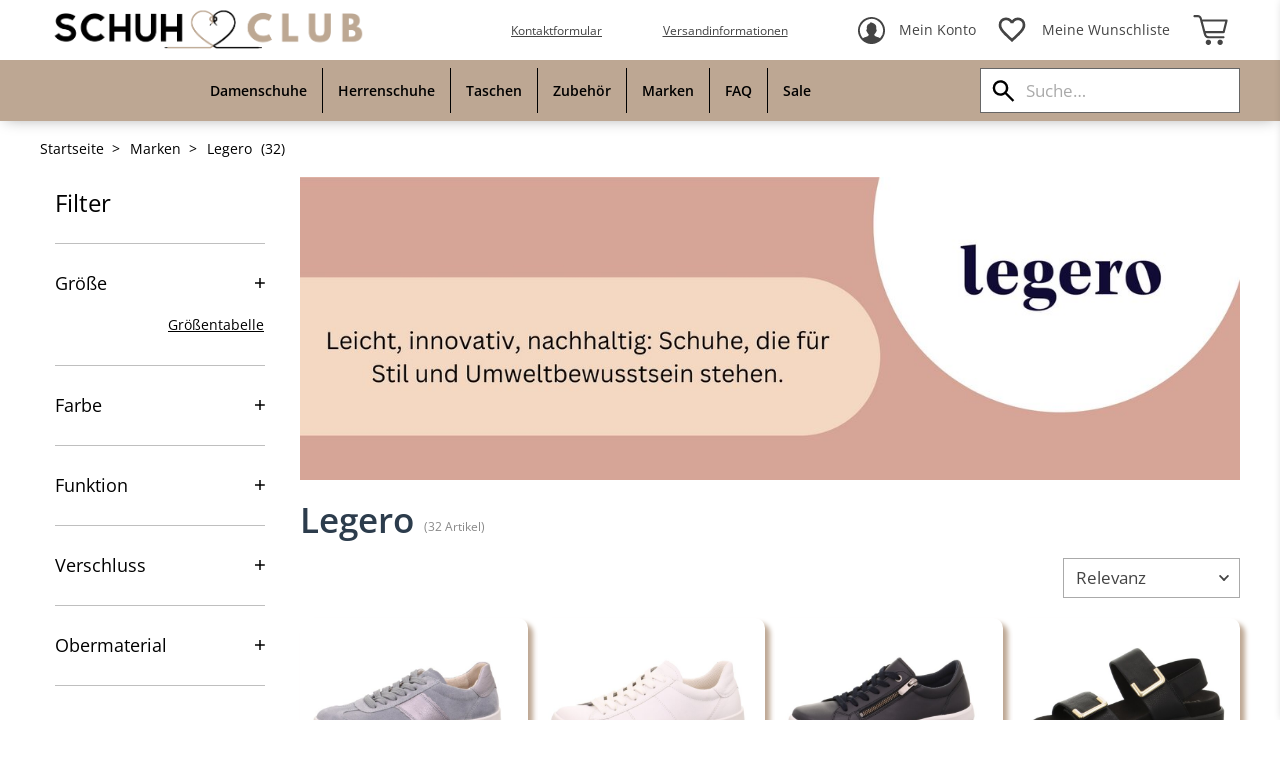

--- FILE ---
content_type: text/html; charset=UTF-8
request_url: https://www.schuh-club.com/de/marken-legero/
body_size: 19880
content:























<!DOCTYPE html>
<html lang="de" dir="ltr" data-vwtype="warengruppe" data-vwname="detail" class="main main--nojs html_warengruppe html_warengruppe_detail env_live" id="frontend">

<head>
<script>window.dataLayer = [];</script>
<meta charset="utf-8"><meta name="viewport" content="width=device-width, initial-scale=1, minimum-scale=1, maximum-scale=10"><script>var et={ data:{}, app:{}, api:{} };et.data.layoutBreakpoints={"mini":{"min":320,"max":479},"small":{"min":480,"max":767},"medium":{"min":768,"max":1024},"large":{"min":1025,"max":1219},"xlarge":{"min":1220,"max":1920},"mobile":{"min":320,"max":1024},"desktop":{"min":1025,"max":1920}};et.htmlHeadBreakpoints=et.data.layoutBreakpoints;</script> <title>Legero Schuhe f&uuml;r Damen online kaufen | Schuh-Club</title><meta name="robots" content="index,follow"><meta name="keywords" content="Legero Schuhe"><meta name="description" content="Entdecken Sie unsere Auswahl an Legero Schuhen f&uuml;r jeden Tag. ☆Jetzt bestellen auf unserem Schuh-Club☆"><meta name="format-detection" content="telephone=no" /><link rel="preload" href="/custom/module/public/aktivschuh1/assets/fonts/opensans/open-sans-v34-latin-regular.woff2" as="font" type="font/woff2" crossorigin><link rel="preload" href="/custom/module/public/aktivschuh1/assets/fonts/opensans/open-sans-v34-latin-600.woff2" as="font" type="font/woff2" crossorigin><link rel="stylesheet" href="/public/cache/css_1_a1a5ec9e50e78ace3253398d4fd8bdfde2e4b511.css?ts=1764827792"> <script src="/public/cache/js_1_a1a5ec9e50e78ace3253398d4fd8bdfde2e4b511.js?ts=1764827792" defer></script> <!-- Google Tag Manager --> <script data-cmp-vendor="s905" class="cmplazyload" type="text/plain">
            (function(w,d,s,l,i){
                w[l]=w[l]||[];
                w[l].push({ 'gtm.start':new Date().getTime(),event:'gtm.js' });
            })(window,document,'script','dataLayer','DC-14202632');
        </script> <script data-cmp-vendor="s905" class="cmplazyload" type="text/plain" async src="https://www.googletagmanager.com/gtm.js?id=DC-14202632"></script> <!-- End Google Tag Manager --><!-- Google Tag Manager --> <script data-cmp-vendor="s905" class="cmplazyload" type="text/plain">
            (function(w,d,s,l,i){
                w[l]=w[l]||[];
                w[l].push({ 'gtm.start':new Date().getTime(),event:'gtm.js' });
            })(window,document,'script','dataLayer','DC-14202632');
        </script> <script data-cmp-vendor="s905" class="cmplazyload" type="text/plain" async src="https://www.googletagmanager.com/gtm.js?id=DC-14202632"></script> <!-- End Google Tag Manager --><link rel="apple-touch-icon" type="image/png" href="/custom/module/media/apple-touch-icon-180x180.png" sizes="180x180"><link rel="icon" type="image/png" href="/custom/module/media/favicon-aktivschuh-32x32.png" sizes="32x32"><link rel="icon" type="image/png" href="/custom/module/media/favicon-aktivschuh-16x16.png" sizes="16x16"><!-- AGswzP1FEJaUosPtB6_lsdLYUX2OMIhbWL1zxbQLSiU --><meta name="google-site-verification" content="AGswzP1FEJaUosPtB6_lsdLYUX2OMIhbWL1zxbQLSiU"> <script>
(function(et) {
    'use strict';
        document.documentElement.classList.remove('main--nojs');
        if (!!window.MSInputMethodContext && !!document.documentMode) { document.documentElement.classList.add('ua_ie11'); }
    if (!et.hasOwnProperty('gteMap')) { et.gteMap = new Map(); }
    /*if (!et.hasOwnProperty('dataMap')) { et.dataMap = new Map(); }*/
    if (!et.hasOwnProperty('data')) { et.data = { }; }
    et.data.sessionId = null;     et.data.presence = 'aktivschuh';     et.data.presenceId = 1;
    et.data.lang = 'de';
    et.data.langcode = 'de';
    et.data.currencyCode = 'EUR';
    et.data.currencySymbol = '€';
    et.data.shopId = 1;     et.data.payOneConfig = [];
    et.data.vwType = 'warengruppe';
    et.data.vwTypeId = 301;
    et.data.vwName = 'detail';
    et.data.vwId = 103;
    et.data.isStartpage = false;
    et.data.environment = 'live';
    et.data.searchAttribGlue = ',';
    et.data.searchAttribGlueOr = '|';
    et.data.searchAttribGlueAnd = '.';
    et.data.filterText = '';
    et.data.shopCountries = [];
    et.data.shopCountriesStates = [];
    et.data.openMids = [];
    et.data.la = {};
    
        et.data.opeWaitForPersonalJson = true;

    et.data.langUrls = new Map;
                            et.data.searchString = "";
    et.data.searchString = "";
})(et);
</script> <!-- start seo_structured_data --> <script type="application/ld+json">{"@context":"https:\/\/schema.org","@type":"BreadcrumbList","itemListElement":[{"@type":"ListItem","position":1,"item":{"@type":"Thing","@id":"https:\/\/www.schuh-club.com","name":"Startseite"}},{"@type":"ListItem","position":2,"item":{"@type":"Thing","@id":"https:\/\/www.schuh-club.com\/de\/marken\/","name":"Marken"}},{"@type":"ListItem","position":3,"item":{"@type":"Thing","@id":"https:\/\/www.schuh-club.com\/de\/marken-legero\/","name":"Legero"}}]}</script><script type="application/ld+json">{"@context":"https:\/\/schema.org","@type":"WebPage","copyrightYear":"2026","copyrightHolder":"AS Digital GmbH","isFamilyFriendly":"true","name":"Legero Schuhe für Damen online kaufen | Schuh-Club","url":"https:\/\/www.schuh-club.com\/de\/marken-legero\/"}</script> <!-- end seo_structured_data -->
<script data-head-tracking>

</script>
</head>

<body class="main__body body body_warengruppe body_warengruppe_detail">

        <script data-purpose="cmp">window.cmp_id=54704;window.cmp_cdid="5d46d3bfd6eb"</script>
        
    <script data-purpose="cmp">window.gdprAppliesGlobally=true;if(!("cmp_id" in window)||window.cmp_id<1){window.cmp_id=0}if(!("cmp_cdid" in window)){window.cmp_cdid="5d46d3bfd6eb"}if(!("cmp_params" in window)){window.cmp_params=""}if(!("cmp_host" in window)){window.cmp_host="a.delivery.consentmanager.net"}if(!("cmp_cdn" in window)){window.cmp_cdn="cdn.consentmanager.net"}if(!("cmp_proto" in window)){window.cmp_proto="https:"}if(!("cmp_codesrc" in window)){window.cmp_codesrc="1"}window.cmp_getsupportedLangs=function(){var b=["DE","EN","FR","IT","NO","DA","FI","ES","PT","RO","BG","ET","EL","GA","HR","LV","LT","MT","NL","PL","SV","SK","SL","CS","HU","RU","SR","ZH","TR","UK","AR","BS"];if("cmp_customlanguages" in window){for(var a=0;a<window.cmp_customlanguages.length;a++){b.push(window.cmp_customlanguages[a].l.toUpperCase())}}return b};window.cmp_getRTLLangs=function(){var a=["AR"];if("cmp_customlanguages" in window){for(var b=0;b<window.cmp_customlanguages.length;b++){if("r" in window.cmp_customlanguages[b]&&window.cmp_customlanguages[b].r){a.push(window.cmp_customlanguages[b].l)}}}return a};window.cmp_getlang=function(j){if(typeof(j)!="boolean"){j=true}if(j&&typeof(cmp_getlang.usedlang)=="string"&&cmp_getlang.usedlang!==""){return cmp_getlang.usedlang}var g=window.cmp_getsupportedLangs();var c=[];var f=location.hash;var e=location.search;var a="languages" in navigator?navigator.languages:[];if(f.indexOf("cmplang=")!=-1){c.push(f.substr(f.indexOf("cmplang=")+8,2).toUpperCase())}else{if(e.indexOf("cmplang=")!=-1){c.push(e.substr(e.indexOf("cmplang=")+8,2).toUpperCase())}else{if("cmp_setlang" in window&&window.cmp_setlang!=""){c.push(window.cmp_setlang.toUpperCase())}else{if(a.length>0){for(var d=0;d<a.length;d++){c.push(a[d])}}}}}if("language" in navigator){c.push(navigator.language)}if("userLanguage" in navigator){c.push(navigator.userLanguage)}var h="";for(var d=0;d<c.length;d++){var b=c[d].toUpperCase();if(g.indexOf(b)!=-1){h=b;break}if(b.indexOf("-")!=-1){b=b.substr(0,2)}if(g.indexOf(b)!=-1){h=b;break}}if(h==""&&typeof(cmp_getlang.defaultlang)=="string"&&cmp_getlang.defaultlang!==""){return cmp_getlang.defaultlang}else{if(h==""){h="EN"}}h=h.toUpperCase();return h};(function(){var u=document;var v=u.getElementsByTagName;var h=window;var o="";var b="_en";if("cmp_getlang" in h){o=h.cmp_getlang().toLowerCase();if("cmp_customlanguages" in h){for(var q=0;q<h.cmp_customlanguages.length;q++){if(h.cmp_customlanguages[q].l.toUpperCase()==o.toUpperCase()){o="en";break}}}b="_"+o}function x(i,e){var w="";i+="=";var s=i.length;var d=location;if(d.hash.indexOf(i)!=-1){w=d.hash.substr(d.hash.indexOf(i)+s,9999)}else{if(d.search.indexOf(i)!=-1){w=d.search.substr(d.search.indexOf(i)+s,9999)}else{return e}}if(w.indexOf("&")!=-1){w=w.substr(0,w.indexOf("&"))}return w}var k=("cmp_proto" in h)?h.cmp_proto:"https:";if(k!="http:"&&k!="https:"){k="https:"}var g=("cmp_ref" in h)?h.cmp_ref:location.href;var j=u.createElement("script");j.setAttribute("data-cmp-ab","1");var c=x("cmpdesign","cmp_design" in h?h.cmp_design:"");var f=x("cmpregulationkey","cmp_regulationkey" in h?h.cmp_regulationkey:"");var r=x("cmpgppkey","cmp_gppkey" in h?h.cmp_gppkey:"");var n=x("cmpatt","cmp_att" in h?h.cmp_att:"");j.src=k+"//"+h.cmp_host+"/delivery/cmp.php?"+("cmp_id" in h&&h.cmp_id>0?"id="+h.cmp_id:"")+("cmp_cdid" in h?"&cdid="+h.cmp_cdid:"")+"&h="+encodeURIComponent(g)+(c!=""?"&cmpdesign="+encodeURIComponent(c):"")+(f!=""?"&cmpregulationkey="+encodeURIComponent(f):"")+(r!=""?"&cmpgppkey="+encodeURIComponent(r):"")+(n!=""?"&cmpatt="+encodeURIComponent(n):"")+("cmp_params" in h?"&"+h.cmp_params:"")+(u.cookie.length>0?"&__cmpfcc=1":"")+"&l="+o.toLowerCase()+"&o="+(new Date()).getTime();j.type="text/javascript";j.async=true;if(u.currentScript&&u.currentScript.parentElement){u.currentScript.parentElement.appendChild(j)}else{if(u.body){u.body.appendChild(j)}else{var t=v("body");if(t.length==0){t=v("div")}if(t.length==0){t=v("span")}if(t.length==0){t=v("ins")}if(t.length==0){t=v("script")}if(t.length==0){t=v("head")}if(t.length>0){t[0].appendChild(j)}}}var m="js";var p=x("cmpdebugunminimized","cmpdebugunminimized" in h?h.cmpdebugunminimized:0)>0?"":".min";var a=x("cmpdebugcoverage","cmp_debugcoverage" in h?h.cmp_debugcoverage:"");if(a=="1"){m="instrumented";p=""}var j=u.createElement("script");j.src=k+"//"+h.cmp_cdn+"/delivery/"+m+"/cmp"+b+p+".js";j.type="text/javascript";j.setAttribute("data-cmp-ab","1");j.async=true;if(u.currentScript&&u.currentScript.parentElement){u.currentScript.parentElement.appendChild(j)}else{if(u.body){u.body.appendChild(j)}else{var t=v("body");if(t.length==0){t=v("div")}if(t.length==0){t=v("span")}if(t.length==0){t=v("ins")}if(t.length==0){t=v("script")}if(t.length==0){t=v("head")}if(t.length>0){t[0].appendChild(j)}}}})();window.cmp_addFrame=function(b){if(!window.frames[b]){if(document.body){var a=document.createElement("iframe");a.style.cssText="display:none";if("cmp_cdn" in window&&"cmp_ultrablocking" in window&&window.cmp_ultrablocking>0){a.src="//"+window.cmp_cdn+"/delivery/empty.html"}a.name=b;document.body.appendChild(a)}else{window.setTimeout(window.cmp_addFrame,10,b)}}};window.cmp_rc=function(h){var b=document.cookie;var f="";var d=0;while(b!=""&&d<100){d++;while(b.substr(0,1)==" "){b=b.substr(1,b.length)}var g=b.substring(0,b.indexOf("="));if(b.indexOf(";")!=-1){var c=b.substring(b.indexOf("=")+1,b.indexOf(";"))}else{var c=b.substr(b.indexOf("=")+1,b.length)}if(h==g){f=c}var e=b.indexOf(";")+1;if(e==0){e=b.length}b=b.substring(e,b.length)}return(f)};window.cmp_stub=function(){var a=arguments;__cmp.a=__cmp.a||[];if(!a.length){return __cmp.a}else{if(a[0]==="ping"){if(a[1]===2){a[2]({gdprApplies:gdprAppliesGlobally,cmpLoaded:false,cmpStatus:"stub",displayStatus:"hidden",apiVersion:"2.0",cmpId:31},true)}else{a[2](false,true)}}else{if(a[0]==="getUSPData"){a[2]({version:1,uspString:window.cmp_rc("")},true)}else{if(a[0]==="getTCData"){__cmp.a.push([].slice.apply(a))}else{if(a[0]==="addEventListener"||a[0]==="removeEventListener"){__cmp.a.push([].slice.apply(a))}else{if(a.length==4&&a[3]===false){a[2]({},false)}else{__cmp.a.push([].slice.apply(a))}}}}}}};window.cmp_gpp_ping=function(){return{gppVersion:"1.0",cmpStatus:"stub",cmpDisplayStatus:"hidden",supportedAPIs:["tcfca","usnat","usca","usva","usco","usut","usct"],cmpId:31}};window.cmp_gppstub=function(){var a=arguments;__gpp.q=__gpp.q||[];if(!a.length){return __gpp.q}var g=a[0];var f=a.length>1?a[1]:null;var e=a.length>2?a[2]:null;if(g==="ping"){return window.cmp_gpp_ping()}else{if(g==="addEventListener"){__gpp.e=__gpp.e||[];if(!("lastId" in __gpp)){__gpp.lastId=0}__gpp.lastId++;var c=__gpp.lastId;__gpp.e.push({id:c,callback:f});return{eventName:"listenerRegistered",listenerId:c,data:true,pingData:window.cmp_gpp_ping()}}else{if(g==="removeEventListener"){var h=false;__gpp.e=__gpp.e||[];for(var d=0;d<__gpp.e.length;d++){if(__gpp.e[d].id==e){__gpp.e[d].splice(d,1);h=true;break}}return{eventName:"listenerRemoved",listenerId:e,data:h,pingData:window.cmp_gpp_ping()}}else{if(g==="getGPPData"){return{sectionId:3,gppVersion:1,sectionList:[],applicableSections:[0],gppString:"",pingData:window.cmp_gpp_ping()}}else{if(g==="hasSection"||g==="getSection"||g==="getField"){return null}else{__gpp.q.push([].slice.apply(a))}}}}}};window.cmp_msghandler=function(d){var a=typeof d.data==="string";try{var c=a?JSON.parse(d.data):d.data}catch(f){var c=null}if(typeof(c)==="object"&&c!==null&&"__cmpCall" in c){var b=c.__cmpCall;window.__cmp(b.command,b.parameter,function(h,g){var e={__cmpReturn:{returnValue:h,success:g,callId:b.callId}};d.source.postMessage(a?JSON.stringify(e):e,"*")})}if(typeof(c)==="object"&&c!==null&&"__uspapiCall" in c){var b=c.__uspapiCall;window.__uspapi(b.command,b.version,function(h,g){var e={__uspapiReturn:{returnValue:h,success:g,callId:b.callId}};d.source.postMessage(a?JSON.stringify(e):e,"*")})}if(typeof(c)==="object"&&c!==null&&"__tcfapiCall" in c){var b=c.__tcfapiCall;window.__tcfapi(b.command,b.version,function(h,g){var e={__tcfapiReturn:{returnValue:h,success:g,callId:b.callId}};d.source.postMessage(a?JSON.stringify(e):e,"*")},b.parameter)}if(typeof(c)==="object"&&c!==null&&"__gppCall" in c){var b=c.__gppCall;window.__gpp(b.command,function(h,g){var e={__gppReturn:{returnValue:h,success:g,callId:b.callId}};d.source.postMessage(a?JSON.stringify(e):e,"*")},"parameter" in b?b.parameter:null,"version" in b?b.version:1)}};window.cmp_setStub=function(a){if(!(a in window)||(typeof(window[a])!=="function"&&typeof(window[a])!=="object"&&(typeof(window[a])==="undefined"||window[a]!==null))){window[a]=window.cmp_stub;window[a].msgHandler=window.cmp_msghandler;window.addEventListener("message",window.cmp_msghandler,false)}};window.cmp_setGppStub=function(a){if(!(a in window)||(typeof(window[a])!=="function"&&typeof(window[a])!=="object"&&(typeof(window[a])==="undefined"||window[a]!==null))){window[a]=window.cmp_gppstub;window[a].msgHandler=window.cmp_msghandler;window.addEventListener("message",window.cmp_msghandler,false)}};window.cmp_addFrame("__cmpLocator");if(!("cmp_disableusp" in window)||!window.cmp_disableusp){window.cmp_addFrame("__uspapiLocator")}if(!("cmp_disabletcf" in window)||!window.cmp_disabletcf){window.cmp_addFrame("__tcfapiLocator")}if(!("cmp_disablegpp" in window)||!window.cmp_disablegpp){window.cmp_addFrame("__gppLocator")}window.cmp_setStub("__cmp");if(!("cmp_disabletcf" in window)||!window.cmp_disabletcf){window.cmp_setStub("__tcfapi")}if(!("cmp_disableusp" in window)||!window.cmp_disableusp){window.cmp_setStub("__uspapi")}if(!("cmp_disablegpp" in window)||!window.cmp_disablegpp){window.cmp_setGppStub("__gpp")};</script>
    

<div id="top"></div>
<form id="prgForm" name="prgRedirectForm" action="https://www.schuh-club.com" method="post"><input type="hidden" name="prgRedirect" id="prgInput"></form>

<div class="body__base">

                                        
        <header id="layout_header" class="layout_header layout_header--standard" data-sb-minified="false">
            <div class="layout_header_standard et_lh"><div class="et_lh__container et_lh__container--block1"><div class="et_lh__container_inner et_lh__main"><button type="button" class="et_lh__mobile_menu_button et_lh__button et_lh__om js_element_mobile_menu__oo" id="offcanvasinit" title="Men&uuml;"><svg width="30" height="30"><use href="#sprite_icon_menu" /></svg></button><a href="/" class="et_lh__logo"><img src="/media/95353_transparenter_hintergund.png" width="350" height="50" alt="Logo"></a><button class="et_lh__mobile_search_button et_lh__button et_lh__om js_mobile_search_button" title="Suchen"><svg width="32" height="32"><use href="#sprite_icon_search" /></svg></button><div class="et_lh__custom_header"><div class="et_lh__custom_header_block"><style> @font-face { font-family: 'Dexotick'; src: url('/media/k662/k783/118014_dexotick.woff') format('woff'); font-weight: normal; font-style: normal; } </style></div><div class="et_lh__custom_header_block"><a href="/de/kontakt/" target="_blank">Kontaktformular</a></div><div class="et_lh__custom_header_block"><a href="/de/versand/" target="_blank">Versandinformationen</a></div></div><a href="https://www.schuh-club.com/de/mein-konto/" class="et_lh__account_button et_lh__button et_lh__od" title="Mein Konto"><svg width="27" height="27"><use href="#sprite_icon_myaccount" /></svg><span>Mein Konto</span></a><a href="https://www.schuh-club.com/de/merkliste/" class="et_lh__wishlist_button et_lh__button js_counter_wishlist et_lh__od" data-counter="" title="Meine Wunschliste"><svg width="32" height="32"><use href="#sprite_icon_wishlist" /></svg><span>Meine Wunschliste</span></a><button type="button" class="et_lh__cart_button et_lh__button ets_cart js_counter_cart" data-counter="" title="Warenkorb" data-href="https://www.schuh-club.com/de/cart/"><svg width="35" height="30"><use href="#sprite_icon_cart" /></svg></button></div></div><div class="et_lh__container et_lh__container--block2 et_lh__dn_container"><div class="et_lh__container_inner et_lh__container_inner--block2"><div class="et_lh__dn"><div class="et_lh__dn_item" data-uk-dropdown><a href="https://www.schuh-club.com/de/damenschuhe/" class="et_lh__dn_link et_lh__dn_link--default"><span>Damenschuhe</span></a><nav class="et_lh__dn_dropdown et_lh__dn_dropdown--default uk-dropdown"><ul class="element_flyout__content et_dn_flyout_menu et_dn_flyout_menu--grid et_dn_flyout_menu--grid-8" data-grid-cols="8"><li><a href="https://www.schuh-club.com/de/damenschuhe-ballerinas/" class="et_dn_flyout_menu__link et_dn_flyout_menu__link--l1" data-m="::">Ballerina</a></li><li><a href="https://www.schuh-club.com/de/damenschuhe-pantoletten/" class="et_dn_flyout_menu__link et_dn_flyout_menu__link--l1" data-m="::">Pantoletten</a></li><li><a href="https://www.schuh-club.com/de/damenschuhe-pumps/" class="et_dn_flyout_menu__link et_dn_flyout_menu__link--l1" data-m="::">Pumps</a></li><li><a href="https://www.schuh-club.com/de/damenschuhe-sandaletten/" class="et_dn_flyout_menu__link et_dn_flyout_menu__link--l1" data-m="::">Sandaletten</a></li><li><a href="https://www.schuh-club.com/de/damenschuhe-schnuerhalbschuhe/" class="et_dn_flyout_menu__link et_dn_flyout_menu__link--l1" data-m="::">Schn&uuml;rhalbschuhe</a></li><li><a href="https://www.schuh-club.com/de/damenschuhe-slipper/" class="et_dn_flyout_menu__link et_dn_flyout_menu__link--l1" data-m="::">Slipper</a></li><li><a href="https://www.schuh-club.com/de/damenschuhe-stiefel-mit-kaltfutter/" class="et_dn_flyout_menu__link et_dn_flyout_menu__link--l1" data-m="::">Stiefel mit Kaltfutter</a></li><li><a href="https://www.schuh-club.com/de/damenschuhe-stiefel-mit-warmfutter/" class="et_dn_flyout_menu__link et_dn_flyout_menu__link--l1" data-m="::">Stiefel mit Warmfutter</a></li></ul></nav></div><div class="et_lh__dn_item" data-uk-dropdown><a href="https://www.schuh-club.com/de/herrenschuhe/" class="et_lh__dn_link et_lh__dn_link--default"><span>Herrenschuhe</span></a><nav class="et_lh__dn_dropdown et_lh__dn_dropdown--default uk-dropdown"><ul class="element_flyout__content et_dn_flyout_menu et_dn_flyout_menu--grid et_dn_flyout_menu--grid-6" data-grid-cols="6"><li><a href="https://www.schuh-club.com/de/herrenschuhe-pantoletten/" class="et_dn_flyout_menu__link et_dn_flyout_menu__link--l1" data-m="::">Pantoletten</a></li><li><a href="https://www.schuh-club.com/de/herrenschuhe-sandaletten/" class="et_dn_flyout_menu__link et_dn_flyout_menu__link--l1" data-m="::">Sandaletten</a></li><li><a href="https://www.schuh-club.com/de/herrenschuhe-schnuerhalbschuhe/" class="et_dn_flyout_menu__link et_dn_flyout_menu__link--l1" data-m="::">Schn&uuml;rhalbschuhe</a></li><li><a href="https://www.schuh-club.com/de/herrenschuhe-slipper/" class="et_dn_flyout_menu__link et_dn_flyout_menu__link--l1" data-m="::">Slipper</a></li><li><a href="https://www.schuh-club.com/de/herrenschuhe-stiefel-mit-kaltfutter/" class="et_dn_flyout_menu__link et_dn_flyout_menu__link--l1" data-m="::">Stiefel mit Kaltfutter</a></li><li><a href="https://www.schuh-club.com/de/herrenschuhe-stiefel-mit-warmfutter/" class="et_dn_flyout_menu__link et_dn_flyout_menu__link--l1" data-m="::">Stiefel mit Warmfutter</a></li></ul></nav></div><div class="et_lh__dn_item" data-uk-dropdown><a href="https://www.schuh-club.com/de/taschen/" class="et_lh__dn_link et_lh__dn_link--default"><span>Taschen</span></a><nav class="et_lh__dn_dropdown et_lh__dn_dropdown--default uk-dropdown"><ul class="element_flyout__content et_dn_flyout_menu et_dn_flyout_menu--grid et_dn_flyout_menu--grid-2" data-grid-cols="2"><li><a href="https://www.schuh-club.com/de/handtaschen/" class="et_dn_flyout_menu__link et_dn_flyout_menu__link--l1" data-m="::">Handtaschen</a></li><li><a href="https://www.schuh-club.com/de/rucksaecke/" class="et_dn_flyout_menu__link et_dn_flyout_menu__link--l1" data-m="::">Rucks&auml;cke</a></li></ul></nav></div><div class="et_lh__dn_item" data-uk-dropdown><a href="https://www.schuh-club.com/de/zubehoer/" class="et_lh__dn_link et_lh__dn_link--default"><span>Zubeh&ouml;r</span></a><nav class="et_lh__dn_dropdown et_lh__dn_dropdown--default uk-dropdown"><ul class="element_flyout__content et_dn_flyout_menu et_dn_flyout_menu--grid et_dn_flyout_menu--grid-3" data-grid-cols="3"><li><a href="https://www.schuh-club.com/de/kategorie/einlegesohlen-159/" class="et_dn_flyout_menu__link et_dn_flyout_menu__link--l1" data-m="::">Einlegesohlen</a></li><li><a href="https://www.schuh-club.com/de/kategorie/schuhpflege-168/" class="et_dn_flyout_menu__link et_dn_flyout_menu__link--l1" data-m="::">Schuhpflege</a></li><li><a href="https://www.schuh-club.com/de/kategorie/schuhreinigung-171/" class="et_dn_flyout_menu__link et_dn_flyout_menu__link--l1" data-m="::">Schuhreinigung</a></li></ul></nav></div><div class="et_lh__dn_item"><a href="https://www.schuh-club.com/de/marken-uebersicht/" class="et_lh__dn_link et_lh__dn_link--default"><span>Marken</span></a></div><div class="et_lh__dn_item"><a href="https://www.schuh-club.com/de/faq/" class="et_lh__dn_link et_lh__dn_link--default"><span>FAQ</span></a></div><div class="et_lh__dn_item"><a href="https://www.schuh-club.com/de/sale/" class="et_lh__dn_link et_lh__dn_link--default"><span>Sale</span></a></div></div><form method="get" action="/de/suche" class="element_search_form et_lh__search"><button type="button" class="element_search_form__button element_search_form__button--close js_mobile_search_button" aria-label="Schlie&szlig;en"><svg><use href="#sprite_icon_close" /></svg></button><input type="search" maxlength="100" name="q" id="header_search_field" placeholder="Suche&hellip;" autocomplete="off" class="element_search_form__input"><button type="submit" class="element_search_form__button" id="header_search_button" aria-label="Suchen"><svg><use href="#sprite_icon_search" /></svg></button></form></div></div></div>
        </header>
            
    <div class="layout_content_header layout_content_header--breadcrumb"><ul class="element_breadcrumb noprint"><li class="element_breadcrumb__i element_breadcrumb__i--startpage"><a href="/de/" class="element_breadcrumb__c element_breadcrumb__c--startpage">Startseite</a></li><li class="element_breadcrumb__i element_breadcrumb__i--path"><a href="https://www.schuh-club.com/de/marken/" title="Marken" class="element_breadcrumb__c element_breadcrumb__c--path"> Marken </a></li><li class="element_breadcrumb__i element_breadcrumb__i--current element_breadcrumb__i--noheadline"><span class="element_breadcrumb__c element_breadcrumb__c--current">Legero</span> &nbsp;<span class="element_breadcrumb__c element_breadcrumb__c--num">(32)</span></li></ul></div><div class="layout_content layout_content--has_sidebar"><div class="layout_content__sidebar_wrapper"><div class="element_sidebar"><div class="element_sidebar__title"> Filter </div><div class="element_sidebar__search element_sidebar__search--narrower narrower et_accordion"><div class="element_narrower" data-ope-key="app_390_4"><div class="element_narrower__item element_narrower__item--default et_accordion_item" data-intdesc="eu_size"><div class="et_accordion_title"> Gr&ouml;&szlig;e </div><div class="narrower narrower--default et_accordion_content"><div class="et_accordion_scroll_container narrower__scroll_container narrower__scroll_container--default"><a href="/de/marken-legero/?eu_size=36&order_by=relevance" rel="nofollow" class="narrower__item narrower__item--default" data-al_id="65" data-a_id="15608"><input type="checkbox" id="nd_attr_65_15608" class="et_styled_checkbox"><label class="et_styled_checkbox">36 (13)</label></a><a href="/de/marken-legero/?eu_size=37&order_by=relevance" rel="nofollow" class="narrower__item narrower__item--default" data-al_id="65" data-a_id="15572"><input type="checkbox" id="nd_attr_65_15572" class="et_styled_checkbox"><label class="et_styled_checkbox">37 (28)</label></a><a href="/de/marken-legero/?eu_size=37-5&order_by=relevance" rel="nofollow" class="narrower__item narrower__item--default" data-al_id="65" data-a_id="15626"><input type="checkbox" id="nd_attr_65_15626" class="et_styled_checkbox"><label class="et_styled_checkbox">37,5 (21)</label></a><a href="/de/marken-legero/?eu_size=38&order_by=relevance" rel="nofollow" class="narrower__item narrower__item--default" data-al_id="65" data-a_id="15584"><input type="checkbox" id="nd_attr_65_15584" class="et_styled_checkbox"><label class="et_styled_checkbox">38 (15)</label></a><a href="/de/marken-legero/?eu_size=38-5&order_by=relevance" rel="nofollow" class="narrower__item narrower__item--default" data-al_id="65" data-a_id="15629"><input type="checkbox" id="nd_attr_65_15629" class="et_styled_checkbox"><label class="et_styled_checkbox">38,5 (13)</label></a><a href="/de/marken-legero/?eu_size=39&order_by=relevance" rel="nofollow" class="narrower__item narrower__item--default" data-al_id="65" data-a_id="15587"><input type="checkbox" id="nd_attr_65_15587" class="et_styled_checkbox"><label class="et_styled_checkbox">39 (10)</label></a><a href="/de/marken-legero/?eu_size=40&order_by=relevance" rel="nofollow" class="narrower__item narrower__item--default" data-al_id="65" data-a_id="15632"><input type="checkbox" id="nd_attr_65_15632" class="et_styled_checkbox"><label class="et_styled_checkbox">40 (6)</label></a><a href="/de/marken-legero/?eu_size=40-5&order_by=relevance" rel="nofollow" class="narrower__item narrower__item--default" data-al_id="65" data-a_id="15590"><input type="checkbox" id="nd_attr_65_15590" class="et_styled_checkbox"><label class="et_styled_checkbox">40,5 (15)</label></a><a href="/de/marken-legero/?eu_size=41&order_by=relevance" rel="nofollow" class="narrower__item narrower__item--default" data-al_id="65" data-a_id="15635"><input type="checkbox" id="nd_attr_65_15635" class="et_styled_checkbox"><label class="et_styled_checkbox">41 (17)</label></a><a href="/de/marken-legero/?eu_size=42&order_by=relevance" rel="nofollow" class="narrower__item narrower__item--default" data-al_id="65" data-a_id="15593"><input type="checkbox" id="nd_attr_65_15593" class="et_styled_checkbox"><label class="et_styled_checkbox">42 (11)</label></a></div></div><div class="element_narrower__explanation_textblock"><button class="uk-button uk-button-link" onclick="et.app.narrower_explanation_2753()" data-ope-key="app_17_2753"> Gr&ouml;&szlig;entabelle </button></div> <script>
            et.app.narrower_explanation_2753 = () => {
                swal.fire({
                    title: "Gr\u00f6\u00dfentabelle",
                    html: "<table class=\"uk-table uk-table-striped uk-table-hover\"><caption top=\"\">Schuhgr&ouml;&szlig;entabelle Damen<\/caption>\r\n<tbody>\r\n<tr>\r\n<th>EU<\/th>\r\n<th>UK<\/th>\r\n<th>US<\/th>\r\n<th>Fu&szlig;l&auml;nge in cm<\/th>\r\n<\/tr>\r\n<tr>\r\n<td>\r\n<p>35<\/p>\r\n<\/td>\r\n<td>\r\n<p>2,5<\/p>\r\n<\/td>\r\n<td>\r\n<p>3,5<\/p>\r\n<\/td>\r\n<td>\r\n<p>21,8<\/p>\r\n<\/td>\r\n<\/tr>\r\n<tr>\r\n<td>\r\n<p>36<\/p>\r\n<\/td>\r\n<td>\r\n<p>3,5<\/p>\r\n<\/td>\r\n<td>\r\n<p>5<\/p>\r\n<\/td>\r\n<td>\r\n<p>22,5<\/p>\r\n<\/td>\r\n<\/tr>\r\n<tr>\r\n<td>\r\n<p>37<\/p>\r\n<\/td>\r\n<td>\r\n<p>4<\/p>\r\n<\/td>\r\n<td>\r\n<p>6<\/p>\r\n<\/td>\r\n<td>\r\n<p>23,2<\/p>\r\n<\/td>\r\n<\/tr>\r\n<tr>\r\n<td>\r\n<p>38<\/p>\r\n<\/td>\r\n<td>\r\n<p>5<\/p>\r\n<\/td>\r\n<td>\r\n<p>6,5<\/p>\r\n<\/td>\r\n<td>\r\n<p>23,8<\/p>\r\n<\/td>\r\n<\/tr>\r\n<tr>\r\n<td>\r\n<p>39<\/p>\r\n<\/td>\r\n<td>\r\n<p>6<\/p>\r\n<\/td>\r\n<td>\r\n<p>7,5<\/p>\r\n<\/td>\r\n<td>\r\n<p>24,5<\/p>\r\n<\/td>\r\n<\/tr>\r\n<tr>\r\n<td>\r\n<p>40<\/p>\r\n<\/td>\r\n<td>\r\n<p>6,5<\/p>\r\n<\/td>\r\n<td>\r\n<p>8,5<\/p>\r\n<\/td>\r\n<td>\r\n<p>25,2<\/p>\r\n<\/td>\r\n<\/tr>\r\n<tr>\r\n<td>\r\n<p>41<\/p>\r\n<\/td>\r\n<td>\r\n<p>7,5<\/p>\r\n<\/td>\r\n<td>\r\n<p>9<\/p>\r\n<\/td>\r\n<td>\r\n<p>25,8<\/p>\r\n<\/td>\r\n<\/tr>\r\n<tr>\r\n<td>\r\n<p>42<\/p>\r\n<\/td>\r\n<td>\r\n<p>8<\/p>\r\n<\/td>\r\n<td>\r\n<p>10<\/p>\r\n<\/td>\r\n<td>\r\n<p>26,5<\/p>\r\n<\/td>\r\n<\/tr>\r\n<tr>\r\n<td>\r\n<p>43<\/p>\r\n<\/td>\r\n<td>\r\n<p>9<\/p>\r\n<\/td>\r\n<td>\r\n<p>10,5<\/p>\r\n<\/td>\r\n<td>\r\n<p>27,2<\/p>\r\n<\/td>\r\n<\/tr>\r\n<tr>\r\n<td>\r\n<p>44<\/p>\r\n<\/td>\r\n<td>\r\n<p>9,5<\/p>\r\n<\/td>\r\n<td>\r\n<p>11,5<\/p>\r\n<\/td>\r\n<td>\r\n<p>27,8<\/p>\r\n<\/td>\r\n<\/tr>\r\n<\/tbody>\r\n<\/table>\r\n<table class=\"uk-table uk-table-striped uk-table-hover\"><caption top=\"\">Schuhgr&ouml;&szlig;entabelle Herren<\/caption>\r\n<tbody>\r\n<tr>\r\n<th>EU<\/th>\r\n<th>UK<\/th>\r\n<th>US<\/th>\r\n<th>Fu&szlig;l&auml;nge in cm<\/th>\r\n<\/tr>\r\n<tr>\r\n<td>\r\n<p>39<\/p>\r\n<\/td>\r\n<td>\r\n<p>6<\/p>\r\n<\/td>\r\n<td>\r\n<p>6,5<\/p>\r\n<\/td>\r\n<td>\r\n<p>24,5<\/p>\r\n<\/td>\r\n<\/tr>\r\n<tr>\r\n<td>\r\n<p>40<\/p>\r\n<\/td>\r\n<td>\r\n<p>6,5<\/p>\r\n<\/td>\r\n<td>\r\n<p>7,5<\/p>\r\n<\/td>\r\n<td>\r\n<p>25,2<\/p>\r\n<\/td>\r\n<\/tr>\r\n<tr>\r\n<td>\r\n<p>41<\/p>\r\n<\/td>\r\n<td>\r\n<p>7,5<\/p>\r\n<\/td>\r\n<td>\r\n<p>8<\/p>\r\n<\/td>\r\n<td>\r\n<p>25,8<\/p>\r\n<\/td>\r\n<\/tr>\r\n<tr>\r\n<td>\r\n<p>42<\/p>\r\n<\/td>\r\n<td>\r\n<p>8<\/p>\r\n<\/td>\r\n<td>\r\n<p>9<\/p>\r\n<\/td>\r\n<td>\r\n<p>26,5<\/p>\r\n<\/td>\r\n<\/tr>\r\n<tr>\r\n<td>\r\n<p>43<\/p>\r\n<\/td>\r\n<td>\r\n<p>9<\/p>\r\n<\/td>\r\n<td>\r\n<p>9,5<\/p>\r\n<\/td>\r\n<td>\r\n<p>27,2<\/p>\r\n<\/td>\r\n<\/tr>\r\n<tr>\r\n<td>\r\n<p>44<\/p>\r\n<\/td>\r\n<td>\r\n<p>9,5<\/p>\r\n<\/td>\r\n<td>\r\n<p>10,5<\/p>\r\n<\/td>\r\n<td>\r\n<p>27,8<\/p>\r\n<\/td>\r\n<\/tr>\r\n<tr>\r\n<td>\r\n<p>45<\/p>\r\n<\/td>\r\n<td>\r\n<p>10,5<\/p>\r\n<\/td>\r\n<td>\r\n<p>11<\/p>\r\n<\/td>\r\n<td>\r\n<p>28,5<\/p>\r\n<\/td>\r\n<\/tr>\r\n<tr>\r\n<td>\r\n<p>46<\/p>\r\n<\/td>\r\n<td>\r\n<p>11<\/p>\r\n<\/td>\r\n<td>\r\n<p>12<\/p>\r\n<\/td>\r\n<td>\r\n<p>29,2<\/p>\r\n<\/td>\r\n<\/tr>\r\n<tr>\r\n<td>\r\n<p>47<\/p>\r\n<\/td>\r\n<td>\r\n<p>12<\/p>\r\n<\/td>\r\n<td>\r\n<p>13<\/p>\r\n<\/td>\r\n<td>\r\n<p>29,8<\/p>\r\n<\/td>\r\n<\/tr>\r\n<tr>\r\n<td>\r\n<p>48<\/p>\r\n<\/td>\r\n<td>\r\n<p>12,5<\/p>\r\n<\/td>\r\n<td>\r\n<p>13,5<\/p>\r\n<\/td>\r\n<td>\r\n<p>30,5<\/p>\r\n<\/td>\r\n<\/tr>\r\n<\/tbody>\r\n<\/table>",
                    showConfirmButton: false,
                    showCloseButton: true,
                });
            };
        </script> <div id="narrower_explanation_2753" class="uk-modal"><div class="uk-modal-dialog"><a class="uk-modal-close uk-close"></a><table class="uk-table uk-table-striped uk-table-hover"><caption top="">Schuhgr&ouml;&szlig;entabelle Damen</caption> <tbody> <tr> <th>EU</th> <th>UK</th> <th>US</th> <th>Fu&szlig;l&auml;nge in cm</th> </tr> <tr> <td> <p>35</p> </td> <td> <p>2,5</p> </td> <td> <p>3,5</p> </td> <td> <p>21,8</p> </td> </tr> <tr> <td> <p>36</p> </td> <td> <p>3,5</p> </td> <td> <p>5</p> </td> <td> <p>22,5</p> </td> </tr> <tr> <td> <p>37</p> </td> <td> <p>4</p> </td> <td> <p>6</p> </td> <td> <p>23,2</p> </td> </tr> <tr> <td> <p>38</p> </td> <td> <p>5</p> </td> <td> <p>6,5</p> </td> <td> <p>23,8</p> </td> </tr> <tr> <td> <p>39</p> </td> <td> <p>6</p> </td> <td> <p>7,5</p> </td> <td> <p>24,5</p> </td> </tr> <tr> <td> <p>40</p> </td> <td> <p>6,5</p> </td> <td> <p>8,5</p> </td> <td> <p>25,2</p> </td> </tr> <tr> <td> <p>41</p> </td> <td> <p>7,5</p> </td> <td> <p>9</p> </td> <td> <p>25,8</p> </td> </tr> <tr> <td> <p>42</p> </td> <td> <p>8</p> </td> <td> <p>10</p> </td> <td> <p>26,5</p> </td> </tr> <tr> <td> <p>43</p> </td> <td> <p>9</p> </td> <td> <p>10,5</p> </td> <td> <p>27,2</p> </td> </tr> <tr> <td> <p>44</p> </td> <td> <p>9,5</p> </td> <td> <p>11,5</p> </td> <td> <p>27,8</p> </td> </tr> </tbody> </table> <table class="uk-table uk-table-striped uk-table-hover"><caption top="">Schuhgr&ouml;&szlig;entabelle Herren</caption> <tbody> <tr> <th>EU</th> <th>UK</th> <th>US</th> <th>Fu&szlig;l&auml;nge in cm</th> </tr> <tr> <td> <p>39</p> </td> <td> <p>6</p> </td> <td> <p>6,5</p> </td> <td> <p>24,5</p> </td> </tr> <tr> <td> <p>40</p> </td> <td> <p>6,5</p> </td> <td> <p>7,5</p> </td> <td> <p>25,2</p> </td> </tr> <tr> <td> <p>41</p> </td> <td> <p>7,5</p> </td> <td> <p>8</p> </td> <td> <p>25,8</p> </td> </tr> <tr> <td> <p>42</p> </td> <td> <p>8</p> </td> <td> <p>9</p> </td> <td> <p>26,5</p> </td> </tr> <tr> <td> <p>43</p> </td> <td> <p>9</p> </td> <td> <p>9,5</p> </td> <td> <p>27,2</p> </td> </tr> <tr> <td> <p>44</p> </td> <td> <p>9,5</p> </td> <td> <p>10,5</p> </td> <td> <p>27,8</p> </td> </tr> <tr> <td> <p>45</p> </td> <td> <p>10,5</p> </td> <td> <p>11</p> </td> <td> <p>28,5</p> </td> </tr> <tr> <td> <p>46</p> </td> <td> <p>11</p> </td> <td> <p>12</p> </td> <td> <p>29,2</p> </td> </tr> <tr> <td> <p>47</p> </td> <td> <p>12</p> </td> <td> <p>13</p> </td> <td> <p>29,8</p> </td> </tr> <tr> <td> <p>48</p> </td> <td> <p>12,5</p> </td> <td> <p>13,5</p> </td> <td> <p>30,5</p> </td> </tr> </tbody> </table></div></div></div><div class="element_narrower__item element_narrower__item--color et_accordion_item" data-intdesc="Farbe"><div class="et_accordion_title"> Farbe </div><div class="narrower narrower--color et_accordion_content"><a href="/de/marken-legero/?farbe=beige&order_by=relevance" title="Beige (4)" class="wdnarrower__item narrower__item--color uk-tooltip-notouch" rel="nofollow" data-al_id="" data-a_id="26352"><span style="background-color:#f5f5dc"></span><span>Beige</span></a><a href="/de/marken-legero/?farbe=blau&order_by=relevance" title="Blau (6)" class="wdnarrower__item narrower__item--color uk-tooltip-notouch" rel="nofollow" data-al_id="" data-a_id="26349"><span style="background-color:#0000ff"></span><span>Blau</span></a><a href="/de/marken-legero/?farbe=gruen&order_by=relevance" title="Gr&uuml;n (2)" class="wdnarrower__item narrower__item--color uk-tooltip-notouch" rel="nofollow" data-al_id="" data-a_id="26358"><span style="background-color:#008000"></span><span>Gr&uuml;n</span></a><a href="/de/marken-legero/?farbe=pink&order_by=relevance" title="Pink (3)" class="wdnarrower__item narrower__item--color uk-tooltip-notouch" rel="nofollow" data-al_id="" data-a_id="26355"><span style="background-color:#808080"></span><span>Pink</span></a><a href="/de/marken-legero/?farbe=rot&order_by=relevance" title="Rot (1)" class="wdnarrower__item narrower__item--color uk-tooltip-notouch" rel="nofollow" data-al_id="" data-a_id="26370"><span style="background-color:#ff0000"></span><span>Rot</span></a><a href="/de/marken-legero/?farbe=schwarz&order_by=relevance" title="Schwarz (12)" class="wdnarrower__item narrower__item--color uk-tooltip-notouch" rel="nofollow" data-al_id="" data-a_id="26340"><span style="background-color:#000000"></span><span>Schwarz</span></a><a href="/de/marken-legero/?farbe=weiss&order_by=relevance" title="Wei&szlig; (4)" class="wdnarrower__item narrower__item--color uk-tooltip-notouch" rel="nofollow" data-al_id="" data-a_id="26343"><span style="background-color:#ffffff"></span><span>Wei&szlig;</span></a></div></div><div class="element_narrower__item element_narrower__item--default et_accordion_item" data-intdesc="Funktion"><div class="et_accordion_title"> Funktion </div><div class="narrower narrower--default et_accordion_content"><div class="et_accordion_scroll_container narrower__scroll_container narrower__scroll_container--default"><a href="/de/marken-legero/?funktion=herausnehmbare-einlegesohle&order_by=relevance" rel="nofollow" class="narrower__item narrower__item--default" data-al_id="75" data-a_id="21348"><input type="checkbox" id="nd_attr_75_21348" class="et_styled_checkbox"><label class="et_styled_checkbox">Herausnehmbare Einlegesohle (19)</label></a></div></div></div><div class="element_narrower__item element_narrower__item--default et_accordion_item" data-intdesc="manufacturer_shoeClosure"><div class="et_accordion_title"> Verschluss </div><div class="narrower narrower--default et_accordion_content"><div class="et_accordion_scroll_container narrower__scroll_container narrower__scroll_container--default"><a href="/de/marken-legero/?manufacturer-shoeclosure=klettverschluss&order_by=relevance" rel="nofollow" class="narrower__item narrower__item--default" data-al_id="62" data-a_id="20436"><input type="checkbox" id="nd_attr_62_20436" class="et_styled_checkbox"><label class="et_styled_checkbox">Klettverschluss (1)</label></a><a href="/de/marken-legero/?manufacturer-shoeclosure=reisverschluss&order_by=relevance" rel="nofollow" class="narrower__item narrower__item--default" data-al_id="62" data-a_id="77874"><input type="checkbox" id="nd_attr_62_77874" class="et_styled_checkbox"><label class="et_styled_checkbox">Reisverschluss (2)</label></a><a href="/de/marken-legero/?manufacturer-shoeclosure=reissverschluss&order_by=relevance" rel="nofollow" class="narrower__item narrower__item--default" data-al_id="62" data-a_id="20418"><input type="checkbox" id="nd_attr_62_20418" class="et_styled_checkbox"><label class="et_styled_checkbox">Rei&szlig;verschluss (17)</label></a><a href="/de/marken-legero/?manufacturer-shoeclosure=schnuerung&order_by=relevance" rel="nofollow" class="narrower__item narrower__item--default" data-al_id="62" data-a_id="20403"><input type="checkbox" id="nd_attr_62_20403" class="et_styled_checkbox"><label class="et_styled_checkbox">Schn&uuml;rung (29)</label></a></div></div></div><div class="element_narrower__item element_narrower__item--default et_accordion_item" data-intdesc="manufacturer_shoeUpperMaterial"><div class="et_accordion_title"> Obermaterial </div><div class="narrower narrower--default et_accordion_content"><div class="et_accordion_scroll_container narrower__scroll_container narrower__scroll_container--default"><a href="/de/marken-legero/?manufacturer-shoeuppermaterial=leder&order_by=relevance" rel="nofollow" class="narrower__item narrower__item--default" data-al_id="59" data-a_id="20280"><input type="checkbox" id="nd_attr_59_20280" class="et_styled_checkbox"><label class="et_styled_checkbox">Leder (32)</label></a></div></div></div><div class="element_narrower__item element_narrower__item--default et_accordion_item" data-intdesc="fcAttributes_targetGroup"><div class="et_accordion_title"> Geschlecht </div><div class="narrower narrower--default et_accordion_content"><div class="et_accordion_scroll_container narrower__scroll_container narrower__scroll_container--default"><a href="/de/marken-legero/?fcattributes-targetgroup=damen&order_by=relevance" rel="nofollow" class="narrower__item narrower__item--default" data-al_id="7" data-a_id="11275"><input type="checkbox" id="nd_attr_7_11275" class="et_styled_checkbox"><label class="et_styled_checkbox">Damen (32)</label></a></div></div></div><div class="element_narrower__item element_narrower__item--default et_accordion_item" data-intdesc="manufacturer_shoeInnerSoleMaterial"><div class="et_accordion_title"> Decksohle </div><div class="narrower narrower--default et_accordion_content"><div class="et_accordion_scroll_container narrower__scroll_container narrower__scroll_container--default"><a href="/de/marken-legero/?manufacturer-shoeinnersolematerial=leder&order_by=relevance" rel="nofollow" class="narrower__item narrower__item--default" data-al_id="60" data-a_id="20283"><input type="checkbox" id="nd_attr_60_20283" class="et_styled_checkbox"><label class="et_styled_checkbox">Leder (17)</label></a><a href="/de/marken-legero/?manufacturer-shoeinnersolematerial=synthetik&order_by=relevance" rel="nofollow" class="narrower__item narrower__item--default" data-al_id="60" data-a_id="20376"><input type="checkbox" id="nd_attr_60_20376" class="et_styled_checkbox"><label class="et_styled_checkbox">Synthetik (20)</label></a><a href="/de/marken-legero/?manufacturer-shoeinnersolematerial=textil&order_by=relevance" rel="nofollow" class="narrower__item narrower__item--default" data-al_id="60" data-a_id="20292"><input type="checkbox" id="nd_attr_60_20292" class="et_styled_checkbox"><label class="et_styled_checkbox">Textil (10)</label></a><a href="/de/marken-legero/?manufacturer-shoeinnersolematerial=textil-&order_by=relevance" rel="nofollow" class="narrower__item narrower__item--default" data-al_id="60" data-a_id="81016"><input type="checkbox" id="nd_attr_60_81016" class="et_styled_checkbox"><label class="et_styled_checkbox">Textil&nbsp; (4)</label></a></div></div></div><div class="element_narrower__item element_narrower__item--default et_accordion_item" data-intdesc="manufacturer_heelType"><div class="et_accordion_title"> Absatzart </div><div class="narrower narrower--default et_accordion_content"><div class="et_accordion_scroll_container narrower__scroll_container narrower__scroll_container--default"><a href="/de/marken-legero/?manufacturer-heeltype=flach&order_by=relevance" rel="nofollow" class="narrower__item narrower__item--default" data-al_id="57" data-a_id="20883"><input type="checkbox" id="nd_attr_57_20883" class="et_styled_checkbox"><label class="et_styled_checkbox">Flach (32)</label></a></div></div></div><div class="element_narrower__item element_narrower__item--default et_accordion_item" data-intdesc="manufacturer_shoeSoleMaterial"><div class="et_accordion_title"> Laufsohle </div><div class="narrower narrower--default et_accordion_content"><div class="et_accordion_scroll_container narrower__scroll_container narrower__scroll_container--default"><a href="/de/marken-legero/?manufacturer-shoesolematerial=gummi&order_by=relevance" rel="nofollow" class="narrower__item narrower__item--default" data-al_id="56" data-a_id="20478"><input type="checkbox" id="nd_attr_56_20478" class="et_styled_checkbox"><label class="et_styled_checkbox">Gummi (1)</label></a><a href="/de/marken-legero/?manufacturer-shoesolematerial=synthetik&order_by=relevance" rel="nofollow" class="narrower__item narrower__item--default" data-al_id="56" data-a_id="20271"><input type="checkbox" id="nd_attr_56_20271" class="et_styled_checkbox"><label class="et_styled_checkbox">Synthetik (32)</label></a></div></div></div><div class="element_narrower__item element_narrower__item--default et_accordion_item" data-intdesc="manufacturer_shoeInnerLiningMaterial"><div class="et_accordion_title"> Futter </div><div class="narrower narrower--default et_accordion_content"><div class="et_accordion_scroll_container narrower__scroll_container narrower__scroll_container--default"><a href="/de/marken-legero/?manufacturer-shoeinnerliningmaterial=leder&order_by=relevance" rel="nofollow" class="narrower__item narrower__item--default" data-al_id="55" data-a_id="20295"><input type="checkbox" id="nd_attr_55_20295" class="et_styled_checkbox"><label class="et_styled_checkbox">Leder (1)</label></a><a href="/de/marken-legero/?manufacturer-shoeinnerliningmaterial=textil&order_by=relevance" rel="nofollow" class="narrower__item narrower__item--default" data-al_id="55" data-a_id="20286"><input type="checkbox" id="nd_attr_55_20286" class="et_styled_checkbox"><label class="et_styled_checkbox">Textil (30)</label></a></div></div></div><div class="element_narrower__item element_narrower__item--default et_accordion_item" data-intdesc="manufacturer_shoeWidth"><div class="et_accordion_title"> Schuhweite </div><div class="narrower narrower--default et_accordion_content"><div class="et_accordion_scroll_container narrower__scroll_container narrower__scroll_container--default"><a href="/de/marken-legero/?manufacturer-shoewidth=g&order_by=relevance" rel="nofollow" class="narrower__item narrower__item--default" data-al_id="63" data-a_id="20907"><input type="checkbox" id="nd_attr_63_20907" class="et_styled_checkbox"><label class="et_styled_checkbox">G (30)</label></a><a href="/de/marken-legero/?manufacturer-shoewidth=h&order_by=relevance" rel="nofollow" class="narrower__item narrower__item--default" data-al_id="63" data-a_id="20877"><input type="checkbox" id="nd_attr_63_20877" class="et_styled_checkbox"><label class="et_styled_checkbox">H (2)</label></a></div></div></div><div class="element_narrower__item element_narrower__item--default et_accordion_item" data-intdesc="Nachhaltigkeit"><div class="et_accordion_title"> Nachhaltigkeit </div><div class="narrower narrower--default et_accordion_content"><div class="et_accordion_scroll_container narrower__scroll_container narrower__scroll_container--default"><a href="/de/marken-legero/?nachhaltigkeit=faire--und--soziale-produktion&order_by=relevance" rel="nofollow" class="narrower__item narrower__item--default" data-al_id="68" data-a_id="16584"><input type="checkbox" id="nd_attr_68_16584" class="et_styled_checkbox"><label class="et_styled_checkbox">Faire &amp; soziale Produktion (1)</label></a><a href="/de/marken-legero/?nachhaltigkeit=pflanzlich-gegerbte-decksohle&order_by=relevance" rel="nofollow" class="narrower__item narrower__item--default" data-al_id="68" data-a_id="21748"><input type="checkbox" id="nd_attr_68_21748" class="et_styled_checkbox"><label class="et_styled_checkbox">Pflanzlich gegerbte Decksohle (1)</label></a><a href="/de/marken-legero/?nachhaltigkeit=pflanzlich-gegerbtes-futterleder&order_by=relevance" rel="nofollow" class="narrower__item narrower__item--default" data-al_id="68" data-a_id="16587"><input type="checkbox" id="nd_attr_68_16587" class="et_styled_checkbox"><label class="et_styled_checkbox">Pflanzlich gegerbtes Futterleder (1)</label></a></div></div></div><div class="element_narrower__item element_narrower__item--default et_accordion_item" data-intdesc="saison"><div class="et_accordion_title"> Saison </div><div class="narrower narrower--default et_accordion_content"><div class="et_accordion_scroll_container narrower__scroll_container narrower__scroll_container--default"><a href="/de/marken-legero/?order_by=relevance&saison=57" rel="nofollow" class="narrower__item narrower__item--default" data-al_id="5" data-a_id="297"><input type="checkbox" id="nd_attr_5_297" class="et_styled_checkbox"><label class="et_styled_checkbox">57 (1)</label></a><a href="/de/marken-legero/?order_by=relevance&saison=60" rel="nofollow" class="narrower__item narrower__item--default" data-al_id="5" data-a_id="14997"><input type="checkbox" id="nd_attr_5_14997" class="et_styled_checkbox"><label class="et_styled_checkbox">60 (5)</label></a><a href="/de/marken-legero/?order_by=relevance&saison=61" rel="nofollow" class="narrower__item narrower__item--default" data-al_id="5" data-a_id="16514"><input type="checkbox" id="nd_attr_5_16514" class="et_styled_checkbox"><label class="et_styled_checkbox">61 (1)</label></a></div></div></div><input type="hidden" name="attrib[65]" value=""><input type="hidden" name="attrib[101]" value=""><input type="hidden" name="attrib[75]" value=""><input type="hidden" name="attrib[62]" value=""><input type="hidden" name="attrib[59]" value=""><input type="hidden" name="attrib[7]" value=""><input type="hidden" name="attrib[60]" value=""><input type="hidden" name="attrib[57]" value=""><input type="hidden" name="attrib[56]" value=""><input type="hidden" name="attrib[55]" value=""><input type="hidden" name="attrib[63]" value=""><input type="hidden" name="attrib[68]" value=""><input type="hidden" name="attrib[5]" value=""></div></div></div></div><main class="layout_content__main_wrapper layout_content__main layout_content__main--nosidebar view_warengruppe view_warengruppe_detail"><!-- warengruppe_detail_gallery --><div class="warengruppe_detail warengruppe_detail--has_sidebar warengruppe_detail_gallery"><div class="controller_subelements warengruppe_detail__subelements"><div class="controller_subelements__item warengruppe_detail__subelement" data-ope-key="app_17_3187"><div class="subelement_textblock uk-width-1-1 grid_element" data-ope-key="app_17_3187"><div class="element_textblock textblock element_textblock--vanilla" id="a_17_3187_0" data-ope-key="app_17_3187"><div class="element_textblock__image"><img width="1199" height="386" sizes="(max-width:1219px) 98vw, 1200px" srcset="/media/k449/k1071/thumbs/266805_770380.jpg 750w, /media/k449/k1071/thumbs/266805_770377.jpg 1199w" src="/media/k449/k1071/thumbs/266805_770377.jpg" alt="Banner Schuhhersteller Lagero" class="element_textblock__img" loading="lazy"></div></div></div></div></div><div class="warengruppe_detail__header"><h1 class="warengruppe_detail__headline view_headline">Legero</h1><div class="warengruppe_detail__num_found"> (32&nbsp;Artikel) </div></div><div class="element_sr2 element_sr--warengruppe_detail warengruppe_detail__sr"><div class="element_sr2__jump_target" id="sr"></div><div class="element_sr2__muc"><div class="element_sr2__sort uk-form"><select onchange="window.location.href=this.options[this.selectedIndex].dataset.href" title="Sortierung" class="et_styled_select"><option disabled>Sortierung</option><option data-href="/de/marken-legero/?order_by=relevance" selected>Relevanz</option><option data-href="/de/marken-legero/?order_by=preis">Preis aufsteigend</option><option data-href="/de/marken-legero/?order_by=preisa">Preis absteigend</option></select></div></div><div class="element_product_grid element_product_grid--cw element_sr2__items" data-nn="32" data-ni="32"><a href="https://www.schuh-club.com/de/kaufen/legero-silence-blau-862054" class="element_artikel element_artikel__clickable element_product_grid__item" data-ope-key="app_308_862054" data-sku="ART134871" data-product-name="Legero - SILENCE - Blau" data-type="standard" data-orderable=false><div class="element_artikel__image" data-n="2"><img alt="Legero - SILENCE - Blau" class="element_artikel__img" width="360" height="270" sizes="(min-width: 375px) 45vw, (min-width: 600px) 30vw, (min-width: 800px) 22.5vw, (min-width:1025px) 214px, 90vw" srcset="/media/pimg/20/thumbs/459034_1239643.jpg 360w, /media/pimg/20/thumbs/459034_1239646.jpg 600w" src="/media/pimg/20/thumbs/459034_1239643.jpg"><img alt="Legero - SILENCE - Blau" class="element_artikel__img" width="360" height="270" sizes="(min-width: 375px) 45vw, (min-width: 600px) 30vw, (min-width: 800px) 22.5vw, (min-width:1025px) 214px, 90vw" srcset="/media/pimg/20/thumbs/459037_1239649.jpg 360w, /media/pimg/20/thumbs/459037_1239652.jpg 600w" src="/media/pimg/20/thumbs/459037_1239649.jpg"><button type="button" class="element_artikel__quick_preview">Schnellansicht</button></div><div class="element_artikel__blocks"><div class="element_artikel__block1"><div class="element_artikel__description"> Legero - SILENCE - Blau </div></div><div class="element_artikel__block_prices element_artikel__block_prices--has_strike_price"><div class="element_artikel__price_container"><div class="element_artikel__price price element_artikel__price--has_strike_price price--has_strike_price"> 69,95 &euro; </div></div><div class="element_artikel__rebate_container"><div class="element_artikel__strike_price strike_price"> 99,95 &euro; </div></div></div></div></a><a href="https://www.schuh-club.com/de/kaufen/legero-silence-weiss-862021" class="element_artikel element_artikel__clickable element_product_grid__item" data-ope-key="app_308_862021" data-sku="ART134868" data-product-name="Legero - SILENCE - Wei&szlig;" data-type="standard" data-orderable=false><div class="element_artikel__image" data-n="2"><img alt="Legero - SILENCE - Wei&szlig;" class="element_artikel__img" width="360" height="270" sizes="(min-width: 375px) 45vw, (min-width: 600px) 30vw, (min-width: 800px) 22.5vw, (min-width:1025px) 214px, 90vw" srcset="/media/pimg/20/thumbs/459058_1239661.jpg 360w, /media/pimg/20/thumbs/459058_1239664.jpg 600w" src="/media/pimg/20/thumbs/459058_1239661.jpg"><img alt="Legero - SILENCE - Wei&szlig;" class="element_artikel__img" width="360" height="270" sizes="(min-width: 375px) 45vw, (min-width: 600px) 30vw, (min-width: 800px) 22.5vw, (min-width:1025px) 214px, 90vw" srcset="/media/pimg/20/thumbs/459061_1239667.jpg 360w, /media/pimg/20/thumbs/459061_1239670.jpg 600w" src="/media/pimg/20/thumbs/459061_1239667.jpg"><button type="button" class="element_artikel__quick_preview">Schnellansicht</button></div><div class="element_artikel__blocks"><div class="element_artikel__block1"><div class="element_artikel__description"> Legero - SILENCE - Wei&szlig; </div></div><div class="element_artikel__block_prices element_artikel__block_prices--has_strike_price"><div class="element_artikel__price_container"><div class="element_artikel__price price element_artikel__price--has_strike_price price--has_strike_price"> 69,95 &euro; </div></div><div class="element_artikel__rebate_container"><div class="element_artikel__strike_price strike_price"> 99,95 &euro; </div></div></div></div></a><a href="https://www.schuh-club.com/de/kaufen/legero-tanaro-5.0-blau-861988" class="element_artikel element_artikel__clickable element_product_grid__item" data-ope-key="app_308_861988" data-sku="ART134866" data-product-name="Legero - TANARO 5.0 - Blau" data-type="standard" data-orderable=false><div class="element_artikel__image" data-n="2"><img alt="Legero - TANARO 5.0 - Blau" class="element_artikel__img" width="360" height="270" sizes="(min-width: 375px) 45vw, (min-width: 600px) 30vw, (min-width: 800px) 22.5vw, (min-width:1025px) 214px, 90vw" srcset="/media/pimg/20/thumbs/459082_1239679.jpg 360w, /media/pimg/20/thumbs/459082_1239682.jpg 600w" src="/media/pimg/20/thumbs/459082_1239679.jpg"><img alt="Legero - TANARO 5.0 - Blau" class="element_artikel__img" width="360" height="270" sizes="(min-width: 375px) 45vw, (min-width: 600px) 30vw, (min-width: 800px) 22.5vw, (min-width:1025px) 214px, 90vw" srcset="/media/pimg/20/thumbs/459085_1239685.jpg 360w, /media/pimg/20/thumbs/459085_1239688.jpg 600w" src="/media/pimg/20/thumbs/459085_1239685.jpg"><button type="button" class="element_artikel__quick_preview">Schnellansicht</button></div><div class="element_artikel__blocks"><div class="element_artikel__block1"><div class="element_artikel__description"> Legero - TANARO 5.0 - Blau </div></div><div class="element_artikel__block_prices element_artikel__block_prices--has_strike_price"><div class="element_artikel__price_container"><div class="element_artikel__price price element_artikel__price--has_strike_price price--has_strike_price"> 79,95 &euro; </div></div><div class="element_artikel__rebate_container"><div class="element_artikel__strike_price strike_price"> 110,00 &euro; </div></div></div></div></a><a href="https://www.schuh-club.com/de/kaufen/legero-move-schwarz-859930" class="element_artikel element_artikel__clickable element_product_grid__item" data-ope-key="app_308_859930" data-sku="ART134888" data-product-name="Legero - MOVE - Schwarz" data-type="standard" data-orderable=false><div class="element_artikel__image" data-n="2"><img alt="Legero - MOVE - Schwarz" class="element_artikel__img" width="360" height="270" sizes="(min-width: 375px) 45vw, (min-width: 600px) 30vw, (min-width: 800px) 22.5vw, (min-width:1025px) 214px, 90vw" srcset="/media/pimg/20/thumbs/459106_1239697.jpg 360w, /media/pimg/20/thumbs/459106_1239700.jpg 600w" src="/media/pimg/20/thumbs/459106_1239697.jpg"><img alt="Legero - MOVE - Schwarz" class="element_artikel__img" width="360" height="270" sizes="(min-width: 375px) 45vw, (min-width: 600px) 30vw, (min-width: 800px) 22.5vw, (min-width:1025px) 214px, 90vw" srcset="/media/pimg/20/thumbs/459109_1239703.jpg 360w, /media/pimg/20/thumbs/459109_1239706.jpg 600w" src="/media/pimg/20/thumbs/459109_1239703.jpg"><button type="button" class="element_artikel__quick_preview">Schnellansicht</button></div><div class="element_artikel__blocks"><div class="element_artikel__block1"><div class="element_artikel__description"> Legero - MOVE - Schwarz </div></div><div class="element_artikel__block_prices element_artikel__block_prices--has_strike_price"><div class="element_artikel__price_container"><div class="element_artikel__price price element_artikel__price--has_strike_price price--has_strike_price"> 69,95 &euro; </div></div><div class="element_artikel__rebate_container"><div class="element_artikel__strike_price strike_price"> 99,95 &euro; </div></div></div></div></a><a href="https://www.schuh-club.com/de/kaufen/legero-silence-beige-859897" class="element_artikel element_artikel__clickable element_product_grid__item" data-ope-key="app_308_859897" data-sku="ART134886" data-product-name="Legero - SILENCE - Beige" data-type="standard" data-orderable=false><div class="element_artikel__image" data-n="2"><img alt="Legero - SILENCE - Beige" class="element_artikel__img" width="360" height="270" sizes="(min-width: 375px) 45vw, (min-width: 600px) 30vw, (min-width: 800px) 22.5vw, (min-width:1025px) 214px, 90vw" srcset="/media/pimg/20/thumbs/459130_1239715.jpg 360w, /media/pimg/20/thumbs/459130_1239718.jpg 600w" src="/media/pimg/20/thumbs/459130_1239715.jpg"><img alt="Legero - SILENCE - Beige" class="element_artikel__img" width="360" height="270" sizes="(min-width: 375px) 45vw, (min-width: 600px) 30vw, (min-width: 800px) 22.5vw, (min-width:1025px) 214px, 90vw" srcset="/media/pimg/20/thumbs/459133_1239721.jpg 360w, /media/pimg/20/thumbs/459133_1239724.jpg 600w" src="/media/pimg/20/thumbs/459133_1239721.jpg"><button type="button" class="element_artikel__quick_preview">Schnellansicht</button></div><div class="element_artikel__blocks"><div class="element_artikel__block1"><div class="element_artikel__description"> Legero - SILENCE - Beige </div></div><div class="element_artikel__block_prices element_artikel__block_prices--has_strike_price"><div class="element_artikel__price_container"><div class="element_artikel__price price element_artikel__price--has_strike_price price--has_strike_price"> 59,95 &euro; </div></div><div class="element_artikel__rebate_container"><div class="element_artikel__strike_price strike_price"> 89,95 &euro; </div></div></div></div></a><a href="https://www.schuh-club.com/de/kaufen/legero-rejoise-schwarz-859864" class="element_artikel element_artikel__clickable element_product_grid__item" data-ope-key="app_308_859864" data-sku="ART134885" data-product-name="Legero - REJOISE - Schwarz" data-type="standard" data-orderable=false><div class="element_artikel__image" data-n="2"><img alt="Legero - REJOISE - Schwarz" class="element_artikel__img" width="360" height="270" sizes="(min-width: 375px) 45vw, (min-width: 600px) 30vw, (min-width: 800px) 22.5vw, (min-width:1025px) 214px, 90vw" srcset="/media/pimg/20/thumbs/459154_1239733.jpg 360w, /media/pimg/20/thumbs/459154_1239736.jpg 600w" src="/media/pimg/20/thumbs/459154_1239733.jpg"><img alt="Legero - REJOISE - Schwarz" class="element_artikel__img" width="360" height="270" sizes="(min-width: 375px) 45vw, (min-width: 600px) 30vw, (min-width: 800px) 22.5vw, (min-width:1025px) 214px, 90vw" srcset="/media/pimg/20/thumbs/459157_1239739.jpg 360w, /media/pimg/20/thumbs/459157_1239742.jpg 600w" src="/media/pimg/20/thumbs/459157_1239739.jpg"><button type="button" class="element_artikel__quick_preview">Schnellansicht</button></div><div class="element_artikel__blocks"><div class="element_artikel__block1"><div class="element_artikel__description"> Legero - REJOISE - Schwarz </div></div><div class="element_artikel__block_prices element_artikel__block_prices--has_strike_price"><div class="element_artikel__price_container"><div class="element_artikel__price price element_artikel__price--has_strike_price price--has_strike_price"> 85,00 &euro; </div></div><div class="element_artikel__rebate_container"><div class="element_artikel__strike_price strike_price"> 120,00 &euro; </div></div></div></div></a><a href="https://www.schuh-club.com/de/kaufen/legero-t4-jump-weiss-859831" class="element_artikel element_artikel__clickable element_product_grid__item" data-ope-key="app_308_859831" data-sku="ART134884" data-product-name="Legero - T4 JUMP - Wei&szlig;" data-type="standard" data-orderable=false><div class="element_artikel__image" data-n="2"><img alt="Legero - T4 JUMP - Wei&szlig;" class="element_artikel__img" width="360" height="270" sizes="(min-width: 375px) 45vw, (min-width: 600px) 30vw, (min-width: 800px) 22.5vw, (min-width:1025px) 214px, 90vw" srcset="/media/pimg/20/thumbs/459178_1239751.jpg 360w, /media/pimg/20/thumbs/459178_1239754.jpg 600w" src="/media/pimg/20/thumbs/459178_1239751.jpg"><img alt="Legero - T4 JUMP - Wei&szlig;" class="element_artikel__img" width="360" height="270" sizes="(min-width: 375px) 45vw, (min-width: 600px) 30vw, (min-width: 800px) 22.5vw, (min-width:1025px) 214px, 90vw" srcset="/media/pimg/20/thumbs/459181_1239757.jpg 360w, /media/pimg/20/thumbs/459181_1239760.jpg 600w" src="/media/pimg/20/thumbs/459181_1239757.jpg"><button type="button" class="element_artikel__quick_preview">Schnellansicht</button></div><div class="element_artikel__blocks"><div class="element_artikel__block1"><div class="element_artikel__description"> Legero - T4 JUMP - Wei&szlig; </div></div><div class="element_artikel__block_prices element_artikel__block_prices--has_strike_price"><div class="element_artikel__price_container"><div class="element_artikel__price price element_artikel__price--has_strike_price price--has_strike_price"> 79,95 &euro; </div></div><div class="element_artikel__rebate_container"><div class="element_artikel__strike_price strike_price"> 110,00 &euro; </div></div></div></div></a><a href="https://www.schuh-club.com/de/kaufen/legero-tanaro-5.0-rot-859744" class="element_artikel element_artikel__clickable element_product_grid__item" data-ope-key="app_308_859744" data-sku="ART134880" data-product-name="Legero - TANARO 5.0 - Rot" data-type="standard" data-orderable=false><div class="element_artikel__image" data-n="2"><img alt="Legero - TANARO 5.0 - Rot" class="element_artikel__img" width="360" height="270" sizes="(min-width: 375px) 45vw, (min-width: 600px) 30vw, (min-width: 800px) 22.5vw, (min-width:1025px) 214px, 90vw" srcset="/media/pimg/20/thumbs/459250_1239832.jpg 360w, /media/pimg/20/thumbs/459250_1239841.jpg 600w" src="/media/pimg/20/thumbs/459250_1239832.jpg"><img alt="Legero - TANARO 5.0 - Rot" class="element_artikel__img" width="360" height="270" sizes="(min-width: 375px) 45vw, (min-width: 600px) 30vw, (min-width: 800px) 22.5vw, (min-width:1025px) 214px, 90vw" srcset="/media/pimg/20/thumbs/459253_1239844.jpg 360w, /media/pimg/20/thumbs/459253_1239850.jpg 600w" src="/media/pimg/20/thumbs/459253_1239844.jpg"><button type="button" class="element_artikel__quick_preview">Schnellansicht</button></div><div class="element_artikel__blocks"><div class="element_artikel__block1"><div class="element_artikel__description"> Legero - TANARO 5.0 - Rot </div></div><div class="element_artikel__block_prices element_artikel__block_prices--has_strike_price"><div class="element_artikel__price_container"><div class="element_artikel__price price element_artikel__price--has_strike_price price--has_strike_price"> 69,95 &euro; </div></div><div class="element_artikel__rebate_container"><div class="element_artikel__strike_price strike_price"> 99,95 &euro; </div></div></div></div></a><a href="https://www.schuh-club.com/de/kaufen/legero-tanaro-5.0-beige-859675" class="element_artikel element_artikel__clickable element_product_grid__item" data-ope-key="app_308_859675" data-sku="ART134875" data-product-name="Legero - TANARO 5.0 - Beige" data-type="standard" data-orderable=false><div class="element_artikel__image" data-n="2"><img alt="Legero - TANARO 5.0 - Beige" class="element_artikel__img" width="360" height="270" sizes="(min-width: 375px) 45vw, (min-width: 600px) 30vw, (min-width: 800px) 22.5vw, (min-width:1025px) 214px, 90vw" srcset="/media/pimg/20/thumbs/459274_1239931.jpg 360w, /media/pimg/20/thumbs/459274_1239937.jpg 600w" src="/media/pimg/20/thumbs/459274_1239931.jpg"><img alt="Legero - TANARO 5.0 - Beige" class="element_artikel__img" width="360" height="270" sizes="(min-width: 375px) 45vw, (min-width: 600px) 30vw, (min-width: 800px) 22.5vw, (min-width:1025px) 214px, 90vw" srcset="/media/pimg/20/thumbs/459277_1239943.jpg 360w, /media/pimg/20/thumbs/459277_1239949.jpg 600w" src="/media/pimg/20/thumbs/459277_1239943.jpg"><button type="button" class="element_artikel__quick_preview">Schnellansicht</button></div><div class="element_artikel__blocks"><div class="element_artikel__block1"><div class="element_artikel__description"> Legero - TANARO 5.0 - Beige </div></div><div class="element_artikel__block_prices element_artikel__block_prices--has_strike_price"><div class="element_artikel__price_container"><div class="element_artikel__price price element_artikel__price--has_strike_price price--has_strike_price"> 79,95 &euro; </div></div><div class="element_artikel__rebate_container"><div class="element_artikel__strike_price strike_price"> 110,00 &euro; </div></div></div></div></a><a href="https://www.schuh-club.com/de/kaufen/legero-monta-2-009672-0200-schwarz-795164" class="element_artikel element_artikel__clickable element_product_grid__item" data-ope-key="app_308_795164" data-sku="ART132376" data-product-name="Legero - MONTA - 2-009672-0200 - Schwarz" data-type="standard" data-orderable=false><div class="element_artikel__image" data-n="2"><img alt="Legero - MONTA - 2-009672-0200 - Schwarz" class="element_artikel__img" width="360" height="270" sizes="(min-width: 375px) 45vw, (min-width: 600px) 30vw, (min-width: 800px) 22.5vw, (min-width:1025px) 214px, 90vw" srcset="/media/pimg/20/thumbs/370963_964354.jpg 360w, /media/pimg/20/thumbs/370963_964357.jpg 600w" src="/media/pimg/20/thumbs/370963_964354.jpg"><img alt="Legero - MONTA - 2-009672-0200 - Schwarz" class="element_artikel__img" width="360" height="270" sizes="(min-width: 375px) 45vw, (min-width: 600px) 30vw, (min-width: 800px) 22.5vw, (min-width:1025px) 214px, 90vw" srcset="/media/pimg/20/thumbs/370966_964360.jpg 360w, /media/pimg/20/thumbs/370966_964363.jpg 600w" src="/media/pimg/20/thumbs/370966_964360.jpg"><button type="button" class="element_artikel__quick_preview">Schnellansicht</button></div><div class="element_artikel__blocks"><div class="element_artikel__block1"><div class="element_artikel__description"> Legero - MONTA - 2-009672-0200 - Schwarz </div></div><div class="element_artikel__block_prices element_artikel__block_prices--has_strike_price"><div class="element_artikel__price_container"><div class="element_artikel__price price element_artikel__price--has_strike_price price--has_strike_price"> 85,00 &euro; </div></div><div class="element_artikel__rebate_container"><div class="element_artikel__strike_price strike_price"> 170,00 &euro; </div></div></div></div></a><a href="https://www.schuh-club.com/de/kaufen/legero-tanaro-5.0-2-000186-2940-grau-795125" class="element_artikel element_artikel__clickable element_product_grid__item" data-ope-key="app_308_795125" data-sku="ART132375" data-product-name="Legero - TANARO 5.0 - 2-000186-2940 - Grau" data-type="standard" data-orderable=false><div class="element_artikel__image" data-n="2"><img alt="Legero - TANARO 5.0 - 2-000186-2940 - Grau" loading="lazy" class="element_artikel__img" width="360" height="270" sizes="(min-width: 375px) 45vw, (min-width: 600px) 30vw, (min-width: 800px) 22.5vw, (min-width:1025px) 214px, 90vw" srcset="/media/pimg/20/thumbs/370984_964372.jpg 360w, /media/pimg/20/thumbs/370984_964375.jpg 600w" src="/media/pimg/20/thumbs/370984_964372.jpg"><img alt="Legero - TANARO 5.0 - 2-000186-2940 - Grau" loading="lazy" class="element_artikel__img" width="360" height="270" sizes="(min-width: 375px) 45vw, (min-width: 600px) 30vw, (min-width: 800px) 22.5vw, (min-width:1025px) 214px, 90vw" srcset="/media/pimg/20/thumbs/370987_964378.jpg 360w, /media/pimg/20/thumbs/370987_964381.jpg 600w" src="/media/pimg/20/thumbs/370987_964378.jpg"><button type="button" class="element_artikel__quick_preview">Schnellansicht</button></div><div class="element_artikel__blocks"><div class="element_artikel__block1"><div class="element_artikel__description"> Legero - TANARO 5.0 - 2-000186-2940 - Grau </div></div><div class="element_artikel__block_prices element_artikel__block_prices--has_strike_price"><div class="element_artikel__price_container"><div class="element_artikel__price price element_artikel__price--has_strike_price price--has_strike_price"> 99,99 &euro; </div></div><div class="element_artikel__rebate_container"><div class="element_artikel__strike_price strike_price"> 140,00 &euro; </div></div></div></div></a><a href="https://www.schuh-club.com/de/kaufen/legero-tanaro-5.0-2-000269-0000-schwarz-795092" class="element_artikel element_artikel__clickable element_product_grid__item" data-ope-key="app_308_795092" data-sku="ART132374" data-product-name="Legero - TANARO 5.0 - 2-000269-0000 - Schwarz" data-type="standard" data-orderable=false><div class="element_artikel__image" data-n="2"><img alt="Legero - TANARO 5.0 - 2-000269-0000 - Schwarz" loading="lazy" class="element_artikel__img" width="360" height="270" sizes="(min-width: 375px) 45vw, (min-width: 600px) 30vw, (min-width: 800px) 22.5vw, (min-width:1025px) 214px, 90vw" srcset="/media/pimg/20/thumbs/371005_964390.jpg 360w, /media/pimg/20/thumbs/371005_964393.jpg 600w" src="/media/pimg/20/thumbs/371005_964390.jpg"><img alt="Legero - TANARO 5.0 - 2-000269-0000 - Schwarz" loading="lazy" class="element_artikel__img" width="360" height="270" sizes="(min-width: 375px) 45vw, (min-width: 600px) 30vw, (min-width: 800px) 22.5vw, (min-width:1025px) 214px, 90vw" srcset="/media/pimg/20/thumbs/371008_964396.jpg 360w, /media/pimg/20/thumbs/371008_964399.jpg 600w" src="/media/pimg/20/thumbs/371008_964396.jpg"><button type="button" class="element_artikel__quick_preview">Schnellansicht</button></div><div class="element_artikel__blocks"><div class="element_artikel__block1"><div class="element_artikel__description"> Legero - TANARO 5.0 - 2-000269-0000 - Schwarz </div></div><div class="element_artikel__block_prices element_artikel__block_prices--has_strike_price"><div class="element_artikel__price_container"><div class="element_artikel__price price element_artikel__price--has_strike_price price--has_strike_price"> 99,99 &euro; </div></div><div class="element_artikel__rebate_container"><div class="element_artikel__strike_price strike_price"> 140,00 &euro; </div></div></div></div></a><a href="https://www.schuh-club.com/de/kaufen/legero-tanaro-5.0-2-000269-8000-schwarz-795059" class="element_artikel element_artikel__clickable element_product_grid__item" data-ope-key="app_308_795059" data-sku="ART132373" data-product-name="Legero - TANARO 5.0 - 2-000269-8000 - Schwarz" data-type="standard" data-orderable=false><div class="element_artikel__image" data-n="2"><img alt="Legero - TANARO 5.0 - 2-000269-8000 - Schwarz" loading="lazy" class="element_artikel__img" width="360" height="270" sizes="(min-width: 375px) 45vw, (min-width: 600px) 30vw, (min-width: 800px) 22.5vw, (min-width:1025px) 214px, 90vw" srcset="/media/pimg/20/thumbs/371026_964408.jpg 360w, /media/pimg/20/thumbs/371026_964411.jpg 600w" src="/media/pimg/20/thumbs/371026_964408.jpg"><img alt="Legero - TANARO 5.0 - 2-000269-8000 - Schwarz" loading="lazy" class="element_artikel__img" width="360" height="270" sizes="(min-width: 375px) 45vw, (min-width: 600px) 30vw, (min-width: 800px) 22.5vw, (min-width:1025px) 214px, 90vw" srcset="/media/pimg/20/thumbs/371029_964414.jpg 360w, /media/pimg/20/thumbs/371029_964417.jpg 600w" src="/media/pimg/20/thumbs/371029_964414.jpg"><button type="button" class="element_artikel__quick_preview">Schnellansicht</button></div><div class="element_artikel__blocks"><div class="element_artikel__block1"><div class="element_artikel__description"> Legero - TANARO 5.0 - 2-000269-8000 - Schwarz </div></div><div class="element_artikel__block_prices element_artikel__block_prices--has_strike_price"><div class="element_artikel__price_container"><div class="element_artikel__price price element_artikel__price--has_strike_price price--has_strike_price"> 99,99 &euro; </div></div><div class="element_artikel__rebate_container"><div class="element_artikel__strike_price strike_price"> 140,00 &euro; </div></div></div></div></a><a href="https://www.schuh-club.com/de/kaufen/legero-novara-2-000504-0100-schwarz-795026" class="element_artikel element_artikel__clickable element_product_grid__item" data-ope-key="app_308_795026" data-sku="ART132372" data-product-name="Legero - NOVARA - 2-000504-0100 - Schwarz" data-type="standard" data-orderable=false><div class="element_artikel__image" data-n="2"><img alt="Legero - NOVARA - 2-000504-0100 - Schwarz" loading="lazy" class="element_artikel__img" width="360" height="270" sizes="(min-width: 375px) 45vw, (min-width: 600px) 30vw, (min-width: 800px) 22.5vw, (min-width:1025px) 214px, 90vw" srcset="/media/pimg/20/thumbs/371047_964426.jpg 360w, /media/pimg/20/thumbs/371047_964429.jpg 600w" src="/media/pimg/20/thumbs/371047_964426.jpg"><img alt="Legero - NOVARA - 2-000504-0100 - Schwarz" loading="lazy" class="element_artikel__img" width="360" height="270" sizes="(min-width: 375px) 45vw, (min-width: 600px) 30vw, (min-width: 800px) 22.5vw, (min-width:1025px) 214px, 90vw" srcset="/media/pimg/20/thumbs/371050_964432.jpg 360w, /media/pimg/20/thumbs/371050_964435.jpg 600w" src="/media/pimg/20/thumbs/371050_964432.jpg"><button type="button" class="element_artikel__quick_preview">Schnellansicht</button></div><div class="element_artikel__blocks"><div class="element_artikel__block1"><div class="element_artikel__description"> Legero - NOVARA - 2-000504-0100 - Schwarz </div></div><div class="element_artikel__block_prices element_artikel__block_prices--has_strike_price"><div class="element_artikel__price_container"><div class="element_artikel__price price element_artikel__price--has_strike_price price--has_strike_price"> 99,99 &euro; </div></div><div class="element_artikel__rebate_container"><div class="element_artikel__strike_price strike_price"> 150,00 &euro; </div></div></div></div></a><a href="https://www.schuh-club.com/de/kaufen/legero-campania-2-000654-0000-schwarz-794987" class="element_artikel element_artikel__clickable element_product_grid__item" data-ope-key="app_308_794987" data-sku="ART132371" data-product-name="Legero - CAMPANIA - 2-000654-0000 - Schwarz" data-type="standard" data-orderable=false><div class="element_artikel__image" data-n="2"><img alt="Legero - CAMPANIA - 2-000654-0000 - Schwarz" loading="lazy" class="element_artikel__img" width="360" height="270" sizes="(min-width: 375px) 45vw, (min-width: 600px) 30vw, (min-width: 800px) 22.5vw, (min-width:1025px) 214px, 90vw" srcset="/media/pimg/20/thumbs/371068_964444.jpg 360w, /media/pimg/20/thumbs/371068_964447.jpg 600w" src="/media/pimg/20/thumbs/371068_964444.jpg"><img alt="Legero - CAMPANIA - 2-000654-0000 - Schwarz" loading="lazy" class="element_artikel__img" width="360" height="270" sizes="(min-width: 375px) 45vw, (min-width: 600px) 30vw, (min-width: 800px) 22.5vw, (min-width:1025px) 214px, 90vw" srcset="/media/pimg/20/thumbs/371071_964450.jpg 360w, /media/pimg/20/thumbs/371071_964453.jpg 600w" src="/media/pimg/20/thumbs/371071_964450.jpg"><button type="button" class="element_artikel__quick_preview">Schnellansicht</button></div><div class="element_artikel__blocks"><div class="element_artikel__block1"><div class="element_artikel__description"> Legero - CAMPANIA - 2-000654-0000 - Schwarz </div></div><div class="element_artikel__block_prices element_artikel__block_prices--has_strike_price"><div class="element_artikel__price_container"><div class="element_artikel__price price element_artikel__price--has_strike_price price--has_strike_price"> 99,99 &euro; </div></div><div class="element_artikel__rebate_container"><div class="element_artikel__strike_price strike_price"> 140,00 &euro; </div></div></div></div></a><a href="https://www.schuh-club.com/de/kaufen/legero-dreamer-2-000351-0100-schwarz-794909" class="element_artikel element_artikel__clickable element_product_grid__item" data-ope-key="app_308_794909" data-sku="ART132369" data-product-name="Legero - DREAMER - 2-000351-0100 - Schwarz" data-type="standard" data-orderable=false><div class="element_artikel__image" data-n="2"><img alt="Legero - DREAMER - 2-000351-0100 - Schwarz" loading="lazy" class="element_artikel__img" width="360" height="270" sizes="(min-width: 375px) 45vw, (min-width: 600px) 30vw, (min-width: 800px) 22.5vw, (min-width:1025px) 214px, 90vw" srcset="/media/pimg/20/thumbs/371107_964480.jpg 360w, /media/pimg/20/thumbs/371107_964483.jpg 600w" src="/media/pimg/20/thumbs/371107_964480.jpg"><img alt="Legero - DREAMER - 2-000351-0100 - Schwarz" loading="lazy" class="element_artikel__img" width="360" height="270" sizes="(min-width: 375px) 45vw, (min-width: 600px) 30vw, (min-width: 800px) 22.5vw, (min-width:1025px) 214px, 90vw" srcset="/media/pimg/20/thumbs/371110_964486.jpg 360w, /media/pimg/20/thumbs/371110_964489.jpg 600w" src="/media/pimg/20/thumbs/371110_964486.jpg"><button type="button" class="element_artikel__quick_preview">Schnellansicht</button></div><div class="element_artikel__blocks"><div class="element_artikel__block1"><div class="element_artikel__description"> Legero - DREAMER - 2-000351-0100 - Schwarz </div></div><div class="element_artikel__block_prices element_artikel__block_prices--has_strike_price"><div class="element_artikel__price_container"><div class="element_artikel__price price element_artikel__price--has_strike_price price--has_strike_price"> 120,00 &euro; </div></div><div class="element_artikel__rebate_container"><div class="element_artikel__strike_price strike_price"> 170,00 &euro; </div></div></div></div></a><a href="https://www.schuh-club.com/de/kaufen/legero-dreamer-2-000351-8000-schwarz-794876" class="element_artikel element_artikel__clickable element_product_grid__item" data-ope-key="app_308_794876" data-sku="ART132367" data-product-name="Legero - DREAMER - 2-000351-8000 - Schwarz" data-type="standard" data-orderable=false><div class="element_artikel__image" data-n="2"><img alt="Legero - DREAMER - 2-000351-8000 - Schwarz" loading="lazy" class="element_artikel__img" width="360" height="270" sizes="(min-width: 375px) 45vw, (min-width: 600px) 30vw, (min-width: 800px) 22.5vw, (min-width:1025px) 214px, 90vw" srcset="/media/pimg/20/thumbs/371128_964498.jpg 360w, /media/pimg/20/thumbs/371128_964501.jpg 600w" src="/media/pimg/20/thumbs/371128_964498.jpg"><img alt="Legero - DREAMER - 2-000351-8000 - Schwarz" loading="lazy" class="element_artikel__img" width="360" height="270" sizes="(min-width: 375px) 45vw, (min-width: 600px) 30vw, (min-width: 800px) 22.5vw, (min-width:1025px) 214px, 90vw" srcset="/media/pimg/20/thumbs/371131_964504.jpg 360w, /media/pimg/20/thumbs/371131_964507.jpg 600w" src="/media/pimg/20/thumbs/371131_964504.jpg"><button type="button" class="element_artikel__quick_preview">Schnellansicht</button></div><div class="element_artikel__blocks"><div class="element_artikel__block1"><div class="element_artikel__description"> Legero - DREAMER - 2-000351-8000 - Schwarz </div></div><div class="element_artikel__block_prices element_artikel__block_prices--has_strike_price"><div class="element_artikel__price_container"><div class="element_artikel__price price element_artikel__price--has_strike_price price--has_strike_price"> 110,00 &euro; </div></div><div class="element_artikel__rebate_container"><div class="element_artikel__strike_price strike_price"> 160,00 &euro; </div></div></div></div></a><a href="https://www.schuh-club.com/de/kaufen/legero-novara-2-000530-0100-schwarz-794132" class="element_artikel element_artikel__clickable element_product_grid__item" data-ope-key="app_308_794132" data-sku="ART132324" data-product-name="Legero - NOVARA - 2-000530-0100 - Schwarz" data-type="standard" data-orderable=false><div class="element_artikel__image" data-n="2"><img alt="Legero - NOVARA - 2-000530-0100 - Schwarz" loading="lazy" class="element_artikel__img" width="360" height="270" sizes="(min-width: 375px) 45vw, (min-width: 600px) 30vw, (min-width: 800px) 22.5vw, (min-width:1025px) 214px, 90vw" srcset="/media/pimg/20/thumbs/371149_964516.jpg 360w, /media/pimg/20/thumbs/371149_964519.jpg 600w" src="/media/pimg/20/thumbs/371149_964516.jpg"><img alt="Legero - NOVARA - 2-000530-0100 - Schwarz" loading="lazy" class="element_artikel__img" width="360" height="270" sizes="(min-width: 375px) 45vw, (min-width: 600px) 30vw, (min-width: 800px) 22.5vw, (min-width:1025px) 214px, 90vw" srcset="/media/pimg/20/thumbs/371152_964522.jpg 360w, /media/pimg/20/thumbs/371152_964525.jpg 600w" src="/media/pimg/20/thumbs/371152_964522.jpg"><button type="button" class="element_artikel__quick_preview">Schnellansicht</button></div><div class="element_artikel__blocks"><div class="element_artikel__block1"><div class="element_artikel__description"> Legero - NOVARA - 2-000530-0100 - Schwarz </div></div><div class="element_artikel__block_prices element_artikel__block_prices--has_strike_price"><div class="element_artikel__price_container"><div class="element_artikel__price price element_artikel__price--has_strike_price price--has_strike_price"> 110,00 &euro; </div></div><div class="element_artikel__rebate_container"><div class="element_artikel__strike_price strike_price"> 160,00 &euro; </div></div></div></div></a><a href="https://www.schuh-club.com/de/kaufen/legero-rejoise-weiss-679977" class="element_artikel element_artikel__clickable element_product_grid__item" data-ope-key="app_308_679977" data-sku="ART127241" data-product-name="Legero - REJOISE - Wei&szlig;" data-type="standard" data-orderable=false><div class="element_artikel__image" data-n="2"><img alt="Legero - REJOISE - Wei&szlig;" loading="lazy" class="element_artikel__img" width="360" height="270" sizes="(min-width: 375px) 45vw, (min-width: 600px) 30vw, (min-width: 800px) 22.5vw, (min-width:1025px) 214px, 90vw" srcset="/media/pimg/20/thumbs/459298_1239967.jpg 360w, /media/pimg/20/thumbs/459298_1239970.jpg 600w" src="/media/pimg/20/thumbs/459298_1239967.jpg"><img alt="Legero - REJOISE - Wei&szlig;" loading="lazy" class="element_artikel__img" width="360" height="270" sizes="(min-width: 375px) 45vw, (min-width: 600px) 30vw, (min-width: 800px) 22.5vw, (min-width:1025px) 214px, 90vw" srcset="/media/pimg/20/thumbs/224610_618648.jpg 360w, /media/pimg/20/thumbs/224610_618651.jpg 600w" src="/media/pimg/20/thumbs/224610_618648.jpg"><button type="button" class="element_artikel__quick_preview">Schnellansicht</button></div><div class="element_artikel__blocks"><div class="element_artikel__block1"><div class="element_artikel__description"> Legero - REJOISE - Wei&szlig; </div></div><div class="element_artikel__block_prices element_artikel__block_prices--has_strike_price"><div class="element_artikel__price_container"><div class="element_artikel__price price element_artikel__price--has_strike_price price--has_strike_price"> 85,00 &euro; </div></div><div class="element_artikel__rebate_container"><div class="element_artikel__strike_price strike_price"> 120,00 &euro; </div></div></div></div></a><a href="https://www.schuh-club.com/de/kaufen/legero-tanaro-5.0-blau-679917" class="element_artikel element_artikel__clickable element_product_grid__item" data-ope-key="app_308_679917" data-sku="ART127226" data-product-name="Legero - TANARO 5.0 - Blau" data-type="standard" data-orderable=false><div class="element_artikel__image" data-n="2"><img alt="Legero - TANARO 5.0 - Blau" loading="lazy" class="element_artikel__img" width="360" height="270" sizes="(min-width: 375px) 45vw, (min-width: 600px) 30vw, (min-width: 800px) 22.5vw, (min-width:1025px) 214px, 90vw" srcset="/media/pimg/20/thumbs/459322_1239973.jpg 360w, /media/pimg/20/thumbs/459322_1239976.jpg 600w" src="/media/pimg/20/thumbs/459322_1239973.jpg"><img alt="Legero - TANARO 5.0 - Blau" loading="lazy" class="element_artikel__img" width="360" height="270" sizes="(min-width: 375px) 45vw, (min-width: 600px) 30vw, (min-width: 800px) 22.5vw, (min-width:1025px) 214px, 90vw" srcset="/media/pimg/20/thumbs/224520_618534.jpg 360w, /media/pimg/20/thumbs/224520_618537.jpg 600w" src="/media/pimg/20/thumbs/224520_618534.jpg"><button type="button" class="element_artikel__quick_preview">Schnellansicht</button></div><div class="element_artikel__blocks"><div class="element_artikel__block1"><div class="element_artikel__description"> Legero - TANARO 5.0 - Blau </div></div><div class="element_artikel__block_prices element_artikel__block_prices--has_strike_price"><div class="element_artikel__price_container"><div class="element_artikel__price price element_artikel__price--has_strike_price price--has_strike_price"> 69,95 &euro; </div></div><div class="element_artikel__rebate_container"><div class="element_artikel__strike_price strike_price"> 99,95 &euro; </div></div></div></div></a><a href="https://www.schuh-club.com/de/kaufen/legero-tanaro-5.0-weiss-679023" class="element_artikel element_artikel__clickable element_product_grid__item" data-ope-key="app_308_679023" data-sku="ART127214" data-product-name="Legero - TANARO 5.0 - Wei&szlig;" data-type="standard" data-orderable=false><div class="element_artikel__image" data-n="2"><img alt="Legero - TANARO 5.0 - Wei&szlig;" loading="lazy" class="element_artikel__img" width="360" height="270" sizes="(min-width: 375px) 45vw, (min-width: 600px) 30vw, (min-width: 800px) 22.5vw, (min-width:1025px) 214px, 90vw" srcset="/media/pimg/20/thumbs/459346_1239979.jpg 360w, /media/pimg/20/thumbs/459346_1239982.jpg 600w" src="/media/pimg/20/thumbs/459346_1239979.jpg"><img alt="Legero - TANARO 5.0 - Wei&szlig;" loading="lazy" class="element_artikel__img" width="360" height="270" sizes="(min-width: 375px) 45vw, (min-width: 600px) 30vw, (min-width: 800px) 22.5vw, (min-width:1025px) 214px, 90vw" srcset="/media/pimg/20/thumbs/224460_618462.jpg 360w, /media/pimg/20/thumbs/224460_618465.jpg 600w" src="/media/pimg/20/thumbs/224460_618462.jpg"><button type="button" class="element_artikel__quick_preview">Schnellansicht</button></div><div class="element_artikel__blocks"><div class="element_artikel__block1"><div class="element_artikel__description"> Legero - TANARO 5.0 - Wei&szlig; </div></div><div class="element_artikel__block_prices element_artikel__block_prices--has_strike_price"><div class="element_artikel__price_container"><div class="element_artikel__price price element_artikel__price--has_strike_price price--has_strike_price"> 79,95 &euro; </div></div><div class="element_artikel__rebate_container"><div class="element_artikel__strike_price strike_price"> 110,00 &euro; </div></div></div></div></a><a href="https://www.schuh-club.com/de/kaufen/legero-tanaro-5.0-grau-678120" class="element_artikel element_artikel__clickable element_product_grid__item" data-ope-key="app_308_678120" data-sku="ART127213" data-product-name="Legero - TANARO 5.0 - Grau" data-type="standard" data-orderable=false><div class="element_artikel__image" data-n="2"><img alt="Legero - TANARO 5.0 - Grau" loading="lazy" class="element_artikel__img" width="360" height="270" sizes="(min-width: 375px) 45vw, (min-width: 600px) 30vw, (min-width: 800px) 22.5vw, (min-width:1025px) 214px, 90vw" srcset="/media/pimg/20/thumbs/459370_1239985.jpg 360w, /media/pimg/20/thumbs/459370_1239988.jpg 600w" src="/media/pimg/20/thumbs/459370_1239985.jpg"><img alt="Legero - TANARO 5.0 - Grau" loading="lazy" class="element_artikel__img" width="360" height="270" sizes="(min-width: 375px) 45vw, (min-width: 600px) 30vw, (min-width: 800px) 22.5vw, (min-width:1025px) 214px, 90vw" srcset="/media/pimg/20/thumbs/459373_1239991.jpg 360w, /media/pimg/20/thumbs/459373_1239994.jpg 600w" src="/media/pimg/20/thumbs/459373_1239991.jpg"><button type="button" class="element_artikel__quick_preview">Schnellansicht</button></div><div class="element_artikel__blocks"><div class="element_artikel__block1"><div class="element_artikel__description"> Legero - TANARO 5.0 - Grau </div></div><div class="element_artikel__block_prices element_artikel__block_prices--has_strike_price"><div class="element_artikel__price_container"><div class="element_artikel__price price element_artikel__price--has_strike_price price--has_strike_price"> 69,95 &euro; </div></div><div class="element_artikel__rebate_container"><div class="element_artikel__strike_price strike_price"> 99,95 &euro; </div></div></div></div></a><a href="https://www.schuh-club.com/de/kaufen/legero-tanaro-5.0-gruen-678090" class="element_artikel element_artikel__clickable element_product_grid__item" data-ope-key="app_308_678090" data-sku="ART127211" data-product-name="Legero - TANARO 5.0 - Gr&uuml;n" data-type="standard" data-orderable=false><div class="element_artikel__image" data-n="2"><img alt="Legero - TANARO 5.0 - Gr&uuml;n" loading="lazy" class="element_artikel__img" width="360" height="270" sizes="(min-width: 375px) 45vw, (min-width: 600px) 30vw, (min-width: 800px) 22.5vw, (min-width:1025px) 214px, 90vw" srcset="/media/pimg/20/thumbs/459394_1240003.jpg 360w, /media/pimg/20/thumbs/459394_1240006.jpg 600w" src="/media/pimg/20/thumbs/459394_1240003.jpg"><img alt="Legero - TANARO 5.0 - Gr&uuml;n" loading="lazy" class="element_artikel__img" width="360" height="270" sizes="(min-width: 375px) 45vw, (min-width: 600px) 30vw, (min-width: 800px) 22.5vw, (min-width:1025px) 214px, 90vw" srcset="/media/pimg/20/thumbs/224445_618444.jpg 360w, /media/pimg/20/thumbs/224445_618447.jpg 600w" src="/media/pimg/20/thumbs/224445_618444.jpg"><button type="button" class="element_artikel__quick_preview">Schnellansicht</button></div><div class="element_artikel__blocks"><div class="element_artikel__block1"><div class="element_artikel__description"> Legero - TANARO 5.0 - Gr&uuml;n </div></div><div class="element_artikel__block_prices element_artikel__block_prices--has_strike_price"><div class="element_artikel__price_container"><div class="element_artikel__price price element_artikel__price--has_strike_price price--has_strike_price"> 69,95 &euro; </div></div><div class="element_artikel__rebate_container"><div class="element_artikel__strike_price strike_price"> 99,95 &euro; </div></div></div></div></a><a href="https://www.schuh-club.com/de/kaufen/legero-fresh-2-000118-1100-beige-669030" class="element_artikel element_artikel__clickable element_product_grid__item" data-ope-key="app_308_669030" data-sku="ART127240" data-product-name="Legero - FRESH - 2-000118-1100 - Beige" data-type="standard" data-orderable=false><div class="element_artikel__image" data-n="2"><img alt="Legero - FRESH - 2-000118-1100 - Beige" loading="lazy" class="element_artikel__img" width="360" height="270" sizes="(min-width: 375px) 45vw, (min-width: 600px) 30vw, (min-width: 800px) 22.5vw, (min-width:1025px) 214px, 90vw" srcset="/media/pimg/20/thumbs/224595_618630.jpg 360w, /media/pimg/20/thumbs/224595_618633.jpg 600w" src="/media/pimg/20/thumbs/224595_618630.jpg"><img alt="Legero - FRESH - 2-000118-1100 - Beige" loading="lazy" class="element_artikel__img" width="360" height="270" sizes="(min-width: 375px) 45vw, (min-width: 600px) 30vw, (min-width: 800px) 22.5vw, (min-width:1025px) 214px, 90vw" srcset="/media/pimg/20/thumbs/224598_618636.jpg 360w, /media/pimg/20/thumbs/224598_618639.jpg 600w" src="/media/pimg/20/thumbs/224598_618636.jpg"><button type="button" class="element_artikel__quick_preview">Schnellansicht</button></div><div class="element_artikel__blocks"><div class="element_artikel__block1"><div class="element_artikel__description"> Legero - FRESH - 2-000118-1100 - Beige </div></div><div class="element_artikel__block_prices element_artikel__block_prices--has_strike_price"><div class="element_artikel__price_container"><div class="element_artikel__price price element_artikel__price--has_strike_price price--has_strike_price"> 65,00 &euro; </div></div><div class="element_artikel__rebate_container"><div class="element_artikel__strike_price strike_price"> 130,00 &euro; </div></div></div></div></a><a href="https://www.schuh-club.com/de/kaufen/legero-tanaro-5.0-blau-668781" class="element_artikel element_artikel__clickable element_product_grid__item" data-ope-key="app_308_668781" data-sku="ART127227" data-product-name="Legero - TANARO 5.0 - Blau" data-type="standard" data-orderable=false><div class="element_artikel__image" data-n="2"><img alt="Legero - TANARO 5.0 - Blau" loading="lazy" class="element_artikel__img" width="360" height="270" sizes="(min-width: 375px) 45vw, (min-width: 600px) 30vw, (min-width: 800px) 22.5vw, (min-width:1025px) 214px, 90vw" srcset="/media/pimg/20/thumbs/459418_1240009.jpg 360w, /media/pimg/20/thumbs/459418_1240012.jpg 600w" src="/media/pimg/20/thumbs/459418_1240009.jpg"><img alt="Legero - TANARO 5.0 - Blau" loading="lazy" class="element_artikel__img" width="360" height="270" sizes="(min-width: 375px) 45vw, (min-width: 600px) 30vw, (min-width: 800px) 22.5vw, (min-width:1025px) 214px, 90vw" srcset="/media/pimg/20/thumbs/224535_618552.jpg 360w, /media/pimg/20/thumbs/224535_618555.jpg 600w" src="/media/pimg/20/thumbs/224535_618552.jpg"><button type="button" class="element_artikel__quick_preview">Schnellansicht</button></div><div class="element_artikel__blocks"><div class="element_artikel__block1"><div class="element_artikel__description"> Legero - TANARO 5.0 - Blau </div></div><div class="element_artikel__block_prices element_artikel__block_prices--has_strike_price"><div class="element_artikel__price_container"><div class="element_artikel__price price element_artikel__price--has_strike_price price--has_strike_price"> 59,95 &euro; </div></div><div class="element_artikel__rebate_container"><div class="element_artikel__strike_price strike_price"> 89,95 &euro; </div></div></div></div></a><a href="https://www.schuh-club.com/de/kaufen/legero-novara-2-000530-0000-schwarz-582918" class="element_artikel element_artikel__clickable element_product_grid__item" data-ope-key="app_308_582918" data-sku="ART123820" data-product-name="Legero - NOVARA - 2-000530-0000 - Schwarz" data-type="standard" data-orderable=false><div class="element_artikel__image" data-n="2"><img alt="Legero - NOVARA - 2-000530-0000 - Schwarz" loading="lazy" class="element_artikel__img" width="360" height="270" sizes="(min-width: 375px) 45vw, (min-width: 600px) 30vw, (min-width: 800px) 22.5vw, (min-width:1025px) 214px, 90vw" srcset="/media/pimg/20/thumbs/164727_455468.jpg 360w, /media/pimg/20/thumbs/164727_455471.jpg 600w" src="/media/pimg/20/thumbs/164727_455468.jpg"><img alt="Legero - NOVARA - 2-000530-0000 - Schwarz" loading="lazy" class="element_artikel__img" width="360" height="270" sizes="(min-width: 375px) 45vw, (min-width: 600px) 30vw, (min-width: 800px) 22.5vw, (min-width:1025px) 214px, 90vw" srcset="/media/pimg/20/thumbs/164730_455474.jpg 360w, /media/pimg/20/thumbs/164730_455477.jpg 600w" src="/media/pimg/20/thumbs/164730_455474.jpg"><button type="button" class="element_artikel__quick_preview">Schnellansicht</button></div><div class="element_artikel__blocks"><div class="element_artikel__block1"><div class="element_artikel__description"> Legero - NOVARA - 2-000530-0000 - Schwarz </div></div><div class="element_artikel__block_prices element_artikel__block_prices--has_strike_price"><div class="element_artikel__price_container"><div class="element_artikel__price price element_artikel__price--has_strike_price price--has_strike_price"> 99,99 &euro; </div></div><div class="element_artikel__rebate_container"><div class="element_artikel__strike_price strike_price"> 150,00 &euro; </div></div></div></div></a><a href="https://www.schuh-club.com/de/kaufen/legero-tanaro-5.0-beige-521174" class="element_artikel element_artikel__clickable element_product_grid__item" data-ope-key="app_308_521174" data-sku="ART121329" data-product-name="Legero - TANARO 5.0 - Beige" data-type="standard" data-orderable=false><div class="element_artikel__image" data-n="2"><img alt="Legero - TANARO 5.0 - Beige" loading="lazy" class="element_artikel__img" width="360" height="270" sizes="(min-width: 375px) 45vw, (min-width: 600px) 30vw, (min-width: 800px) 22.5vw, (min-width:1025px) 214px, 90vw" srcset="/media/pimg/20/thumbs/459442_1240015.jpg 360w, /media/pimg/20/thumbs/459442_1240018.jpg 600w" src="/media/pimg/20/thumbs/459442_1240015.jpg"><img alt="Legero - TANARO 5.0 - Beige" loading="lazy" class="element_artikel__img" width="360" height="270" sizes="(min-width: 375px) 45vw, (min-width: 600px) 30vw, (min-width: 800px) 22.5vw, (min-width:1025px) 214px, 90vw" srcset="/media/pimg/20/thumbs/459445_1240021.jpg 360w, /media/pimg/20/thumbs/459445_1240024.jpg 600w" src="/media/pimg/20/thumbs/459445_1240021.jpg"><button type="button" class="element_artikel__quick_preview">Schnellansicht</button></div><div class="element_artikel__blocks"><div class="element_artikel__block1"><div class="element_artikel__description"> Legero - TANARO 5.0 - Beige </div></div><div class="element_artikel__block_prices element_artikel__block_prices--has_strike_price"><div class="element_artikel__price_container"><div class="element_artikel__price price element_artikel__price--has_strike_price price--has_strike_price"> 59,95 &euro; </div></div><div class="element_artikel__rebate_container"><div class="element_artikel__strike_price strike_price"> 89,95 &euro; </div></div></div></div></a><a href="https://www.schuh-club.com/de/kaufen/legero-tanaro-5.0-grau-403802" class="element_artikel element_artikel__clickable element_product_grid__item" data-ope-key="app_308_403802" data-sku="ART116971" data-product-name="Legero - TANARO 5.0 - Grau" data-type="standard" data-orderable=false><div class="element_artikel__image" data-n="2"><img alt="Legero - TANARO 5.0 - Grau" loading="lazy" class="element_artikel__img" width="360" height="270" sizes="(min-width: 375px) 45vw, (min-width: 600px) 30vw, (min-width: 800px) 22.5vw, (min-width:1025px) 214px, 90vw" srcset="/media/pimg/20/thumbs/459466_1240033.jpg 360w, /media/pimg/20/thumbs/459466_1240036.jpg 600w" src="/media/pimg/20/thumbs/459466_1240033.jpg"><img alt="Legero - TANARO 5.0 - Grau" loading="lazy" class="element_artikel__img" width="360" height="270" sizes="(min-width: 375px) 45vw, (min-width: 600px) 30vw, (min-width: 800px) 22.5vw, (min-width:1025px) 214px, 90vw" srcset="/media/pimg/20/thumbs/84093_124122.jpg 360w, /media/pimg/20/thumbs/84093_124134.jpg 600w" src="/media/pimg/20/thumbs/84093_124122.jpg"><button type="button" class="element_artikel__quick_preview">Schnellansicht</button></div><div class="element_artikel__blocks"><div class="element_artikel__block1"><div class="element_artikel__description"> Legero - TANARO 5.0 - Grau </div></div><div class="element_artikel__block_prices element_artikel__block_prices--has_strike_price"><div class="element_artikel__price_container"><div class="element_artikel__price price element_artikel__price--has_strike_price price--has_strike_price"> 59,95 &euro; </div></div><div class="element_artikel__rebate_container"><div class="element_artikel__strike_price strike_price"> 89,95 &euro; </div></div></div></div></a><a href="https://www.schuh-club.com/de/kaufen/legero-tanaro-5.0-blau-403763" class="element_artikel element_artikel__clickable element_product_grid__item" data-ope-key="app_308_403763" data-sku="ART116970" data-product-name="Legero - TANARO 5.0 - Blau" data-type="standard" data-orderable=false><div class="element_artikel__image" data-n="2"><img alt="Legero - TANARO 5.0 - Blau" loading="lazy" class="element_artikel__img" width="360" height="270" sizes="(min-width: 375px) 45vw, (min-width: 600px) 30vw, (min-width: 800px) 22.5vw, (min-width:1025px) 214px, 90vw" srcset="/media/pimg/20/thumbs/459493_1240039.jpg 360w, /media/pimg/20/thumbs/459493_1240042.jpg 600w" src="/media/pimg/20/thumbs/459493_1240039.jpg"><img alt="Legero - TANARO 5.0 - Blau" loading="lazy" class="element_artikel__img" width="360" height="270" sizes="(min-width: 375px) 45vw, (min-width: 600px) 30vw, (min-width: 800px) 22.5vw, (min-width:1025px) 214px, 90vw" srcset="/media/pimg/20/thumbs/84078_124078.jpg 360w, /media/pimg/20/thumbs/84078_124090.jpg 600w" src="/media/pimg/20/thumbs/84078_124078.jpg"><button type="button" class="element_artikel__quick_preview">Schnellansicht</button></div><div class="element_artikel__blocks"><div class="element_artikel__block1"><div class="element_artikel__description"> Legero - TANARO 5.0 - Blau </div></div><div class="element_artikel__block_prices element_artikel__block_prices--has_strike_price"><div class="element_artikel__price_container"><div class="element_artikel__price price element_artikel__price--has_strike_price price--has_strike_price"> 59,95 &euro; </div></div><div class="element_artikel__rebate_container"><div class="element_artikel__strike_price strike_price"> 89,95 &euro; </div></div></div></div></a><a href="https://www.schuh-club.com/de/kaufen/legero-tanaro-5.0-blau-403724" class="element_artikel element_artikel__clickable element_product_grid__item" data-ope-key="app_308_403724" data-sku="ART116968" data-product-name="Legero - TANARO 5.0 - Blau" data-type="standard" data-orderable=false><div class="element_artikel__image" data-n="2"><img alt="Legero - TANARO 5.0 - Blau" loading="lazy" class="element_artikel__img" width="360" height="270" sizes="(min-width: 375px) 45vw, (min-width: 600px) 30vw, (min-width: 800px) 22.5vw, (min-width:1025px) 214px, 90vw" srcset="/media/pimg/20/thumbs/459517_1240045.jpg 360w, /media/pimg/20/thumbs/459517_1240048.jpg 600w" src="/media/pimg/20/thumbs/459517_1240045.jpg"><img alt="Legero - TANARO 5.0 - Blau" loading="lazy" class="element_artikel__img" width="360" height="270" sizes="(min-width: 375px) 45vw, (min-width: 600px) 30vw, (min-width: 800px) 22.5vw, (min-width:1025px) 214px, 90vw" srcset="/media/pimg/20/thumbs/84063_124066.jpg 360w, /media/pimg/20/thumbs/84063_124075.jpg 600w" src="/media/pimg/20/thumbs/84063_124066.jpg"><button type="button" class="element_artikel__quick_preview">Schnellansicht</button></div><div class="element_artikel__blocks"><div class="element_artikel__block1"><div class="element_artikel__description"> Legero - TANARO 5.0 - Blau </div></div><div class="element_artikel__block_prices element_artikel__block_prices--has_strike_price"><div class="element_artikel__price_container"><div class="element_artikel__price price element_artikel__price--has_strike_price price--has_strike_price"> 59,95 &euro; </div></div><div class="element_artikel__rebate_container"><div class="element_artikel__strike_price strike_price"> 89,95 &euro; </div></div></div></div></a><a href="https://www.schuh-club.com/de/kaufen/legero-tanaro-5.0-gruen-401204" class="element_artikel element_artikel__clickable element_product_grid__item" data-ope-key="app_308_401204" data-sku="ART116967" data-product-name="Legero - TANARO 5.0 - Gr&uuml;n" data-type="standard" data-orderable=false><div class="element_artikel__image" data-n="2"><img alt="Legero - TANARO 5.0 - Gr&uuml;n" loading="lazy" class="element_artikel__img" width="360" height="270" sizes="(min-width: 375px) 45vw, (min-width: 600px) 30vw, (min-width: 800px) 22.5vw, (min-width:1025px) 214px, 90vw" srcset="/media/pimg/20/thumbs/459541_1240051.jpg 360w, /media/pimg/20/thumbs/459541_1240054.jpg 600w" src="/media/pimg/20/thumbs/459541_1240051.jpg"><img alt="Legero - TANARO 5.0 - Gr&uuml;n" loading="lazy" class="element_artikel__img" width="360" height="270" sizes="(min-width: 375px) 45vw, (min-width: 600px) 30vw, (min-width: 800px) 22.5vw, (min-width:1025px) 214px, 90vw" srcset="/media/pimg/20/thumbs/84048_124063.jpg 360w, /media/pimg/20/thumbs/84048_124069.jpg 600w" src="/media/pimg/20/thumbs/84048_124063.jpg"><button type="button" class="element_artikel__quick_preview">Schnellansicht</button></div><div class="element_artikel__blocks"><div class="element_artikel__block1"><div class="element_artikel__description"> Legero - TANARO 5.0 - Gr&uuml;n </div></div><div class="element_artikel__block_prices element_artikel__block_prices--has_strike_price"><div class="element_artikel__price_container"><div class="element_artikel__price price element_artikel__price--has_strike_price price--has_strike_price"> 59,95 &euro; </div></div><div class="element_artikel__rebate_container"><div class="element_artikel__strike_price strike_price"> 89,95 &euro; </div></div></div></div></a><a href="https://www.schuh-club.com/de/kaufen/legero-mira-2-009635-0000-schwarz-37837" class="element_artikel element_artikel__clickable element_product_grid__item" data-ope-key="app_308_37837" data-sku="ART095280" data-product-name="Legero - MIRA - 2-009635-0000 - Schwarz" data-type="standard" data-orderable=false><div class="element_artikel__image" data-n="2"><img alt="Legero - MIRA - 2-009635-0000 - Schwarz" loading="lazy" class="element_artikel__img" width="360" height="270" sizes="(min-width: 375px) 45vw, (min-width: 600px) 30vw, (min-width: 800px) 22.5vw, (min-width:1025px) 214px, 90vw" srcset="/media/pimg/20/thumbs/371191_964552.jpg 360w, /media/pimg/20/thumbs/371191_964555.jpg 600w" src="/media/pimg/20/thumbs/371191_964552.jpg"><img alt="Legero - MIRA - 2-009635-0000 - Schwarz" loading="lazy" class="element_artikel__img" width="360" height="270" sizes="(min-width: 375px) 45vw, (min-width: 600px) 30vw, (min-width: 800px) 22.5vw, (min-width:1025px) 214px, 90vw" srcset="/media/pimg/20/thumbs/371194_964558.jpg 360w, /media/pimg/20/thumbs/371194_964561.jpg 600w" src="/media/pimg/20/thumbs/371194_964558.jpg"><button type="button" class="element_artikel__quick_preview">Schnellansicht</button></div><div class="element_artikel__blocks"><div class="element_artikel__block1"><div class="element_artikel__description"> Legero - MIRA - 2-009635-0000 - Schwarz </div></div><div class="element_artikel__block_prices element_artikel__block_prices--has_strike_price"><div class="element_artikel__price_container"><div class="element_artikel__price price element_artikel__price--has_strike_price price--has_strike_price"> 99,99 &euro; </div></div><div class="element_artikel__rebate_container"><div class="element_artikel__strike_price strike_price"> 140,00 &euro; </div></div></div></div></a></div></div></div></main></div><div class="element_seo_content element_seo_content-- seo_content layout_content_footer" data-from="wgsc"><div class="element_seo_content__segment"><p></p> <p><br><br></p> <h2 class="AS_SEO_Warengruppe_Title">Legero Schuhe f&uuml;r jeden Tag.</h2> <p class="AS_SEO_Warengruppe_Block">Legero Schuhe sind im Fachhandel, in shoemakers Outlets oder online erh&auml;ltlich. Die wichtigsten Fokusm&auml;rkte sind die DACH-Region, Italien und Schweden, mit stetiger Expansion in weitere M&auml;rkte. Legero ist eine Marke von legero united, mit Sitz in Graz, &Ouml;sterreich.</p> <h2 class="AS_SEO_Warengruppe_Title">Innovative Technologie und leichte Schuhe.</h2> <p class="AS_SEO_Warengruppe_Block">Legero zeichnet sich als leichter und bequemer Schuh f&uuml;r den ganzt&auml;gigen Tragekomfort aus. Diese Marke verwendet fortschrittliche Technologien wie die GORE-TEX-Membran, um die Schuhe wasserdicht und atmungsaktiv zu machen. Ob Sneaker, Stiefel oder <a href="/de/damenschuhe-ballerinas/">Ballerinas</a>, Legero vereint Stil und Komfort auf einzigartige Weise.</p> <h2 class="AS_SEO_Warengruppe_Title">Legero Schuhe: Nachhaltigkeit und Umweltbewusstsein.</h2> <p class="AS_SEO_Warengruppe_Block">Legero legt gro&szlig;en Wert auf Nachhaltigkeit und Umweltbewusstsein. Die Marke verwendet umweltfreundliche Materialien und Produktionsverfahren, um die Auswirkungen auf die Umwelt zu minimieren. Mit Legero-Schuhen k&ouml;nnen Sie nicht nur Ihren F&uuml;&szlig;en, sondern auch der Umwelt etwas Gutes tun. Entdecken Sie die Kombination aus Stil, Komfort und Nachhaltigkeit bei Legero und erleben Sie Schuhe, die Ihre Erwartungen &uuml;bertreffen.</p> <p style="text-align: center;">&nbsp;</p></div></div>

                    
        

                        
        <footer id="layout_footer" class="layout_footer layout_footer--standard layout_footer_standard">
            <div class="layout_footer_subelements"><div class="layout_footer_subelements__item" data-ope-key="app_17_2919"><div class="subelement_textblock uk-width-1-1 grid_element" data-ope-key="app_17_2919"><div class="element_textblock textblock element_textblock--vanilla" id="a_17_2919_0" data-ope-key="app_17_2919"><div class="element_textblock__content"><!-- ConsentManager: data-cmp-vendor="s1432" class="cmplazyload" type="text/javascript" --> <script async
data-mobile-position="left"
data-mobile-y-offset="40"
data-desktop-position="right"
data-desktop-y-offset="0"
data-color-scheme="light"
data-desktop-disable-reviews="false"
data-desktop-enable-custom="true"
data-mobile-enable-topbar="true" 
charset="UTF-8" 
src="//widgets.trustedshops.com/js/X4EB79B78577AEFD7024436CB1C43888B.js"> 
</script> <!-- data-desktop-custom-width="156" data-desktop-enable-fadeout="false" data-disable-mobile="false" data-disable-trustbadge="false" data-mobile-custom-width="156" data-mobile-disable-reviews="false" data-mobile-enable-custom="true" data-mobile-enable-fadeout="true" --></div></div></div></div><div class="layout_footer_subelements__item AS_Footer_Background et_pos_c1 et_pos_wstb1" data-ope-key="app_51_445"><div class="subelement_displayblock uk-width-1-1 AS_Footer_Background et_pos_c1 et_pos_wstb1 grid_element"><div class="element_displayblock uk-grid element_displayblock--default" id="a_51_2_0" data-ope-key="app_51_2"><div class="element_displayblock__item element_textblock_t1---ic_cc element_textblock_t1---vac AS_Padding-top uk-width-1-2 uk-width-small-1-2 uk-width-medium-1-4 uk-width-large-1-4 uk-width-xlarge-1-4 t1_a" data-ope-key="app_17_2955"><div class="pos_css_target"><div class="element_textblock_t1 element_textblock_t1--a element_textblock_t1_a textblock" id="a_17_2955_0" data-ope-key="app_17_2955" data-type="t1_a"><div class="element_textblock_t1__ic element_textblock_t1_a__ic"><figure class="element_textblock_t1__image element_textblock_t1_a__image"><img width="1197" height="171" srcset="/media/thumbs/95353_490545.png 1x, /media/thumbs/95353_490548.png 2x" src="/media/thumbs/95353_490545.png" alt="Logo Schuh-Club" class="element_textblock_t1__img element_textblock_t1_a__img" loading="lazy"></figure></div><div class="element_textblock_t1__tc element_textblock_t1_a__tc"><div class="element_textblock_t1__content element_textblock_t1_a__content"><center>Schuhe rund um die Uhr<br> online shoppen </center></div></div></div></div></div><div class="element_displayblock__item et_pos_wstb2 uk-width-1-2 uk-width-small-1-2 uk-width-medium-1-4 uk-width-large-1-4 uk-width-xlarge-1-4" data-ope-key="app_51_458"><div class="pos_css_target"><div class="element_displayblock uk-grid element_displayblock--default" id="a_51_445_0" data-ope-key="app_51_445"><div class="element_displayblock__item uk-width-1-1" data-ope-key="app_17_2940"><div class="pos_css_target"><div class="element_textblock textblock element_textblock--vanilla" id="a_17_2940_0" data-ope-key="app_17_2940"><div class="element_textblock__subline"> HILFE &amp; KONTAKT </div></div></div></div><div class="element_displayblock__item uk-width-1-1" data-ope-key="app_20_306"><div class="pos_css_target"><nav class="element_menu" data-ope-key="app_20_306"><ul class="element_menu__ul"><li class="element_menu__li"><a href="https://www.schuh-club.com/de/versand/" title="Versandinformationen" class="element_menu__link">Versandinformationen</a></li><li class="element_menu__li"><a href="https://www.schuh-club.com/de/ruecksendung/" title="Rücksendungen" class="element_menu__link">Rücksendungen</a></li><li class="element_menu__li"><a href="https://www.schuh-club.com/de/zahlungsarten/" title="Zahlungsarten" class="element_menu__link">Zahlungsarten</a></li><li class="element_menu__li"><a href="https://www.schuh-club.com/de/kontakt/" title="Kontakt" class="element_menu__link">Kontakt</a></li></ul></nav></div></div></div></div></div><div class="element_displayblock__item et_pos_wstb2 uk-width-1-2 uk-width-small-1-2 uk-width-medium-1-4 uk-width-large-1-4 uk-width-xlarge-1-4" data-ope-key="app_51_3"><div class="pos_css_target"><div class="element_displayblock uk-grid element_displayblock--default" id="a_51_445_0" data-ope-key="app_51_445"><div class="element_displayblock__item uk-width-1-1" data-ope-key="app_17_2417"><div class="pos_css_target"><div class="element_textblock textblock element_textblock--vanilla" id="a_17_2417_0" data-ope-key="app_17_2417"><div class="element_textblock__subline"> Mein Konto </div></div></div></div><div class="element_displayblock__item uk-width-1-1" data-ope-key="app_20_202"><div class="pos_css_target"><nav class="element_menu" data-ope-key="app_20_202"><ul class="element_menu__ul"><li class="element_menu__li"><a href="https://www.schuh-club.com/de/mein-konto/" title="Übersicht" class="element_menu__link">Übersicht</a></li><li class="element_menu__li"><a href="https://www.schuh-club.com/de/person/meinedaten/" title="Rechnungsadresse" class="element_menu__link">Rechnungsadresse</a></li><li class="element_menu__li"><a href="https://www.schuh-club.com/de/person/lanschrift/" title="Lieferanschrift" class="element_menu__link">Lieferanschrift</a></li><li class="element_menu__li"><a href="https://www.schuh-club.com/de/person/bestellstatus/" title="Meine Bestellungen" class="element_menu__link">Meine Bestellungen</a></li></ul></nav></div></div><div class="element_displayblock__item uk-width-1-1" data-ope-key="app_17_2510"><div class="pos_css_target"><div class="element_textblock textblock element_textblock--vanilla" id="a_17_2510_0" data-ope-key="app_17_2510"><div class="element_textblock__content"><a onclick="__cmp('showScreen')">Cookies anpassen</a></div></div></div></div></div></div></div><div class="element_displayblock__item et_pos_wstb2 uk-width-1-2 uk-width-small-1-2 uk-width-medium-1-4 uk-width-large-1-4 uk-width-xlarge-1-4 uk-hidden-small" data-ope-key="app_51_463"><div class="pos_css_target"><div class="element_displayblock uk-grid element_displayblock--default" id="a_51_445_0" data-ope-key="app_51_445"><div class="element_displayblock__item uk-width-1-1" data-ope-key="app_17_2944"><div class="pos_css_target"><div class="element_textblock textblock element_textblock--vanilla" id="a_17_2944_0" data-ope-key="app_17_2944"><div class="element_textblock__subline"> Zertifierung </div></div></div></div><div class="element_displayblock__item uk-width-1-1" data-ope-key="app_17_2958"><div class="pos_css_target"><div class="element_textblock textblock element_textblock--vanilla" id="a_17_2958_0" data-ope-key="app_17_2958"><div class="element_textblock__content"><div id="trustbadgeCustomContainer"></div> <div id="trustbadgeCustomMobileContainer"></div></div></div></div></div></div></div></div></div></div></div><div class="layout_footer_subelements__item AS_Footer_Background et_pos_c1" data-ope-key="app_51_460"><div class="subelement_displayblock uk-width-1-1 AS_Footer_Background et_pos_c1 grid_element"><div class="element_displayblock uk-grid element_displayblock--default" id="a_51_2_0" data-ope-key="app_51_2"><div class="element_displayblock__item uk-width-1-1 AS_Padding-top AS_Border_Top" data-ope-key="app_17_2953"><div class="pos_css_target"><div class="element_textblock textblock element_textblock--vanilla" id="a_17_2953_0" data-ope-key="app_17_2953"></div></div></div><div class="element_displayblock__item et_pos_wstb2 uk-width-1-2 uk-width-small-1-2 uk-width-medium-1-4 uk-width-large-1-4 uk-width-xlarge-1-4" data-ope-key="app_51_471"><div class="pos_css_target"><div class="element_displayblock uk-grid element_displayblock--default" id="a_51_460_0" data-ope-key="app_51_460"><div class="element_displayblock__item uk-width-1-1" data-ope-key="app_17_2945"><div class="pos_css_target"><div class="element_textblock textblock element_textblock--vanilla" id="a_17_2945_0" data-ope-key="app_17_2945"><div class="element_textblock__subline"> ZAHLARTEN </div></div></div></div><div class="element_displayblock__item uk-width-1-1" data-ope-key="app_51_465"><div class="pos_css_target"><div class="element_displayblock uk-grid element_displayblock--default" id="a_51_471_0" data-ope-key="app_51_471"><div class="element_displayblock__item uk-width-1-5 uk-width-small-1-5 uk-width-medium-1-5 uk-width-large-1-5 uk-width-xlarge-1-5" data-ope-key="app_17_2711"><div class="pos_css_target"><div class="element_textblock textblock element_textblock--vanilla" id="a_17_2711_0" data-ope-key="app_17_2711"><a href="https://www.schuh-club.com/de/zahlungsarten/" class="element_textblock__image" target="_blank"><img width="55" height="55" src="/media/k285/thumbs/30476_69539.png" alt="Icon Visa | Schuh Club" class="element_textblock__img" loading="lazy"></a></div></div></div><div class="element_displayblock__item uk-width-1-5 uk-width-small-1-5 uk-width-medium-1-5 uk-width-large-1-5 uk-width-xlarge-1-5" data-ope-key="app_17_2712"><div class="pos_css_target"><div class="element_textblock textblock element_textblock--vanilla" id="a_17_2712_0" data-ope-key="app_17_2712"><a href="https://www.schuh-club.com/de/zahlungsarten/" class="element_textblock__image" target="_blank"><img width="55" height="55" src="/media/k285/thumbs/24197_69542.png" alt="Icon Mastercard | Schuh Club" class="element_textblock__img" loading="lazy"></a></div></div></div></div></div></div><div class="element_displayblock__item uk-width-1-1" data-ope-key="app_51_468"><div class="pos_css_target"><div class="element_displayblock uk-grid element_displayblock--default" id="a_51_471_0" data-ope-key="app_51_471"><div class="element_displayblock__item uk-width-1-5 uk-width-small-1-5 uk-width-medium-1-5 uk-width-large-1-5 uk-width-xlarge-1-5" data-ope-key="app_17_2714"><div class="pos_css_target"><div class="element_textblock textblock element_textblock--vanilla" id="a_17_2714_0" data-ope-key="app_17_2714"><a href="https://www.schuh-club.com/de/zahlungsarten/" class="element_textblock__image" target="_blank"><img width="55" height="55" src="/media/k285/thumbs/24198_69545.png" alt="Icon Paypal | Schuh Club" class="element_textblock__img" loading="lazy"></a></div></div></div><div class="element_displayblock__item uk-width-1-5 uk-width-small-1-5 uk-width-medium-1-5 uk-width-large-1-5 uk-width-xlarge-1-5" data-ope-key="app_17_2717"><div class="pos_css_target"><div class="element_textblock textblock element_textblock--vanilla" id="a_17_2717_0" data-ope-key="app_17_2717"><a href="https://www.schuh-club.com/de/zahlungsarten/" class="element_textblock__image" target="_blank"><img width="55" height="55" src="/media/k285/thumbs/24195_69548.png" alt="Icon Klarna | Schuh Club" class="element_textblock__img" loading="lazy"></a></div></div></div></div></div></div></div></div></div><div class="element_displayblock__item et_pos_wstb2 uk-width-1-2 uk-width-small-1-2 uk-width-medium-1-4 uk-width-large-1-4 uk-width-xlarge-1-4" data-ope-key="app_51_473"><div class="pos_css_target"><div class="element_displayblock uk-grid element_displayblock--default" id="a_51_460_0" data-ope-key="app_51_460"><div class="element_displayblock__item uk-width-1-1" data-ope-key="app_17_2947"><div class="pos_css_target"><div class="element_textblock textblock element_textblock--vanilla" id="a_17_2947_0" data-ope-key="app_17_2947"><div class="element_textblock__subline"> VERSAND </div></div></div></div><div class="element_displayblock__item uk-width-1-1 et_pos_c3" data-ope-key="app_17_2948"><div class="pos_css_target"><div class="element_textblock_t1 element_textblock_t1--b element_textblock_t1_b textblock" id="a_17_2948_0" data-ope-key="app_17_2948" data-type="t1_b"><div class="element_textblock_t1__ic element_textblock_t1_b__ic"><figure class="element_textblock_t1__image element_textblock_t1_b__image"><img width="55" height="55" src="/media/k285/thumbs/24189_69536.png" alt="Icon DHL | Schuh Club" class="element_textblock_t1__img element_textblock_t1_b__img" loading="lazy"></figure></div><div class="element_textblock_t1__tc element_textblock_t1_b__tc"><div class="element_textblock_t1__content element_textblock_t1_b__content"> ✔Versandkostenfrei ab 69,90€<br> ✔Deutschlandweiter Versand<br> ✔DHL Packstation </div></div></div></div></div></div></div></div><div class="element_displayblock__item et_pos_wstb2 uk-width-1-2 uk-width-small-1-2 uk-width-medium-1-4 uk-width-large-1-4 uk-width-xlarge-1-4" data-ope-key="app_51_476"><div class="pos_css_target"><div class="element_displayblock uk-grid element_displayblock--default" id="a_51_460_0" data-ope-key="app_51_460"><div class="element_displayblock__item uk-width-1-1" data-ope-key="app_17_2951"><div class="pos_css_target"><div class="element_textblock textblock element_textblock--vanilla" id="a_17_2951_0" data-ope-key="app_17_2951"><div class="element_textblock__subline"> UNTERNEHMEN </div></div></div></div><div class="element_displayblock__item uk-width-1-1" data-ope-key="app_20_350"><div class="pos_css_target"><nav class="element_menu" data-ope-key="app_20_350"><ul class="element_menu__ul"><li class="element_menu__li"><a href="https://as-gruppe.com/" title="Unternehmen " class="element_menu__link">Unternehmen </a></li><li class="element_menu__li"><a href="https://as-gruppe.com/karriere/" title="Karriere " class="element_menu__link">Karriere </a></li></ul></nav></div></div></div></div></div><div class="element_displayblock__item et_pos_wstb2 uk-width-1-2 uk-width-small-1-2 uk-width-medium-1-4 uk-width-large-1-4 uk-width-xlarge-1-4" data-ope-key="app_51_461"><div class="pos_css_target"><div class="element_displayblock uk-grid element_displayblock--default" id="a_51_460_0" data-ope-key="app_51_460"><div class="element_displayblock__item uk-width-1-1" data-ope-key="app_17_2942"><div class="pos_css_target"><div class="element_textblock textblock element_textblock--vanilla" id="a_17_2942_0" data-ope-key="app_17_2942"><div class="element_textblock__subline"> RECHTLICHE HINWEISE </div></div></div></div><div class="element_displayblock__item uk-width-1-1" data-ope-key="app_20_310"><div class="pos_css_target"><nav class="element_menu" data-ope-key="app_20_310"><ul class="element_menu__ul"><li class="element_menu__li"><a href="https://www.schuh-club.com/de/widerrufsbelehrung/" title="Widerrufsbelehrung" class="element_menu__link">Widerrufsbelehrung</a></li><li class="element_menu__li"><a href="https://www.schuh-club.com/de/impressum/" title="Impressum " class="element_menu__link">Impressum </a></li><li class="element_menu__li"><a href="https://www.schuh-club.com/de/datenschutz/" title="Datenschutz" class="element_menu__link">Datenschutz</a></li><li class="element_menu__li"><a href="https://www.schuh-club.com/de/agb/" title="AGB" class="element_menu__link">AGB</a></li></ul></nav></div></div></div></div></div></div></div></div><div class="layout_footer_subelements__item AS_Footer_Background et_pos_100vw et_pos_c1 et_pos_wslr2" data-ope-key="app_51_9"><div class="subelement_displayblock uk-width-1-1 AS_Footer_Background et_pos_100vw et_pos_c1 et_pos_wslr2 grid_element"><div class="element_displayblock uk-grid element_displayblock--default" id="a_51_2_0" data-ope-key="app_51_2"><div class="element_displayblock__item uk-width-small-1-2 uk-width-medium-1-2 uk-width-large-1-2 uk-width-xlarge-1-2" data-ope-key="app_17_2461"><div class="pos_css_target"><div class="element_textblock textblock element_textblock--vanilla" id="a_17_2461_0" data-ope-key="app_17_2461"><div class="element_textblock__content"><p>&nbsp;Alle Preise enthalten die gesetzliche MwSt.</p></div></div></div></div><div class="element_displayblock__item uk-width-small-1-2 uk-width-medium-1-2 uk-width-large-1-2 uk-width-xlarge-1-2" data-ope-key="app_17_2415"><div class="pos_css_target"><div class="element_textblock textblock element_textblock--vanilla" id="a_17_2415_0" data-ope-key="app_17_2415"><div class="element_textblock__content"><p style="text-align: right;">&copy; Schuh-Club 2024 - Alle Rechte vorbehalten.</p></div></div></div></div></div></div></div></div>
        </footer>
    
</div>

<div id="modal" class="uk-modal layout_helper_modal" data-uk-observe><div class="uk-modal-dialog uk-modal-dialog-large"><button class="uk-modal-close uk-close" title="Schlie&szlig;en"></button><div id="modal_header" class="layout_helper_modal__header uk-hidden"></div><div id="modal_content" class="layout_helper_modal__content"></div><div id="modal_footer" class="layout_helper_modal__footer uk-hidden"></div></div></div><div class="element_spinner element_spinner--blocking" id="spinner"><svg width="150" height="150" viewBox="0 0 38 38" xmlns="http://www.w3.org/2000/svg" stroke="#fff"><g fill="none" fill-rule="evenodd"><g transform="translate(1 1)" stroke-width="2"><circle stroke-opacity=".4" cx="18" cy="18" r="15"/><path d="M36 18c0-9.94-8.06-18-18-18"><animateTransform attributeName="transform" type="rotate" from="0 18 18" to="360 18 18" dur="1s" repeatCount="indefinite"/></path></g></g></svg></div><div id="success" class="uk-modal layout_helper_success"><div class="uk-modal-dialog"><i class="layout_helper_success__icon layout_helper_success__icon--cart deprecated uk-icon-shopping-cart"></i><i class="layout_helper_success__icon layout_helper_success__icon--check deprecated sign uk-icon-check"></i></div></div><aside class="element_cart_offcanvas" data-loading="true"><div class="element_cart_offcanvas__oow js_element_cart_offcanvas__co"></div><div class="element_cart_offcanvas__o"><div class="element_cart_offcanvas__header"><button class="element_cart_offcanvas__header_close js_element_cart_offcanvas__co" title="Schlie&szlig;en"><svg width="20" height="20"><use href="#sprite_icon_chevron_right" /></svg></button><div class="element_cart_offcanvas__header_text"> Warenkorb </div></div><div class="element_cart_offcanvas__scrollable"></div><div class="element_spinner element_spinner--blocking element_cart_offcanvas__spinner element_spinner--active"><svg width="150" height="150" viewBox="0 0 38 38" xmlns="http://www.w3.org/2000/svg" stroke="#fff"><g fill="none" fill-rule="evenodd"><g transform="translate(1 1)" stroke-width="2"><circle stroke-opacity=".4" cx="18" cy="18" r="15"/><path d="M36 18c0-9.94-8.06-18-18-18"><animateTransform attributeName="transform" type="rotate" from="0 18 18" to="360 18 18" dur="1s" repeatCount="indefinite"/></path></g></g></svg></div><div class="element_cart_offcanvas__footer"><a href="https://www.schuh-club.com/de/cart/" class="et_button_primary uk-width-1-1" >Warenkorb ansehen</a></div></div></aside><noscript><div id="layout_helper_nojs" class="layout_helper_nojs" data-ope-key="app_17_31"><div class="layout_helper_nojs__inner"><strong>JavaScript ist in Ihrem Browser deaktiviert.</strong><br>Bitte aktivieren Sie JavaScript um unseren Webshop nutzen zu können und laden diese Seite erneut.</div></div></noscript><div id="layout_helper_nocookies" class="layout_helper_nocookies" data-ope-key="app_17_32"><div class="layout_helper_nocookies__inner"><p>Cookies sind aktuell deaktiviert. Bitte aktivieren Sie Cookies, um im Shop bestellen zu k&ouml;nnen!</p></div></div><a id="back_to_top" title="Nach oben"><span>Nach oben</span><svg width="24" height="24"><use href="#sprite_icon_arrow_up" /></svg></a>

<nav class="element_mobile_menu"><div class="element_mobile_menu__oow js_element_mobile_menu__co"></div><div class="element_mobile_menu__o"><div class="element_mobile_menu__header"><button class="element_mobile_menu__header_close js_element_mobile_menu__co" title="Schlie&szlig;en"><svg width="20" height="20"><use href="#sprite_icon_close" /></svg></button><a href="/" title="Damenschuhe und Herrenschuhe online kaufen | Schuh-Club.com" class="element_mobile_menu__header_logo element_mobile_menu__header_logo--aktivschuh"><img src="/media/95353_transparenter_hintergund.png" width="350" height="50" alt="Logo"></a><a href="https://www.schuh-club.com/de/mein-konto/" class="element_mobile_menu__header_account" title="Mein Konto"><svg width="28" height="28"><use href="#sprite_icon_myaccount" /></svg></a><a href="https://www.schuh-club.com/de/merkliste/" class="element_mobile_menu__header_wishlist js_counter_wishlist" data-counter="" title="Meine Wunschliste"><svg width="32" height="32"><use href="#sprite_icon_wishlist" /></svg></a></div><div class="element_mobile_menu__scrollable"><div class="element_mobile_menu__section element_mobile_menu__section--top"><a href="https://www.schuh-club.com/de/damenschuhe/" class="element_mobile_menu__link element_mobile_menu__link--l1 element_mobile_menu__link--top element_mobile_menu__link--has_submenu" data-m="301:detail:3" data-mid="255"><span>Damenschuhe</span></a><div class="element_mobile_menu__submenu"><a href="https://www.schuh-club.com/de/damenschuhe/" class="element_mobile_menu__link element_mobile_menu__link--l2 element_mobile_menu__link--top element_mobile_menu__link--parent_clone" data-m="301:detail:3" data-pid="255" data-mid="255"><span>&Uuml;bersicht</span></a><a href="https://www.schuh-club.com/de/damenschuhe-ballerinas/" class="element_mobile_menu__link element_mobile_menu__link--l2 element_mobile_menu__link--top" data-m="301:detail:117" data-pid="255" data-mid="100117"><span>Ballerina</span></a><a href="https://www.schuh-club.com/de/damenschuhe-pantoletten/" class="element_mobile_menu__link element_mobile_menu__link--l2 element_mobile_menu__link--top" data-m="301:detail:24" data-pid="255" data-mid="100024"><span>Pantoletten</span></a><a href="https://www.schuh-club.com/de/damenschuhe-pumps/" class="element_mobile_menu__link element_mobile_menu__link--l2 element_mobile_menu__link--top" data-m="301:detail:26" data-pid="255" data-mid="100026"><span>Pumps</span></a><a href="https://www.schuh-club.com/de/damenschuhe-sandaletten/" class="element_mobile_menu__link element_mobile_menu__link--l2 element_mobile_menu__link--top" data-m="301:detail:46" data-pid="255" data-mid="100046"><span>Sandaletten</span></a><a href="https://www.schuh-club.com/de/damenschuhe-schnuerhalbschuhe/" class="element_mobile_menu__link element_mobile_menu__link--l2 element_mobile_menu__link--top" data-m="301:detail:39" data-pid="255" data-mid="100039"><span>Schn&uuml;rhalbschuhe</span></a><a href="https://www.schuh-club.com/de/damenschuhe-slipper/" class="element_mobile_menu__link element_mobile_menu__link--l2 element_mobile_menu__link--top" data-m="301:detail:27" data-pid="255" data-mid="100027"><span>Slipper</span></a><a href="https://www.schuh-club.com/de/damenschuhe-stiefel-mit-kaltfutter/" class="element_mobile_menu__link element_mobile_menu__link--l2 element_mobile_menu__link--top" data-m="301:detail:30" data-pid="255" data-mid="100030"><span>Stiefel mit Kaltfutter</span></a><a href="https://www.schuh-club.com/de/damenschuhe-stiefel-mit-warmfutter/" class="element_mobile_menu__link element_mobile_menu__link--l2 element_mobile_menu__link--top" data-m="301:detail:32" data-pid="255" data-mid="100032"><span>Stiefel mit Warmfutter</span></a></div><a href="https://www.schuh-club.com/de/herrenschuhe/" class="element_mobile_menu__link element_mobile_menu__link--l1 element_mobile_menu__link--top element_mobile_menu__link--has_submenu" data-m="301:detail:6" data-mid="258"><span>Herrenschuhe</span></a><div class="element_mobile_menu__submenu"><a href="https://www.schuh-club.com/de/herrenschuhe/" class="element_mobile_menu__link element_mobile_menu__link--l2 element_mobile_menu__link--top element_mobile_menu__link--parent_clone" data-m="301:detail:6" data-pid="258" data-mid="258"><span>&Uuml;bersicht</span></a><a href="https://www.schuh-club.com/de/herrenschuhe-pantoletten/" class="element_mobile_menu__link element_mobile_menu__link--l2 element_mobile_menu__link--top" data-m="301:detail:33" data-pid="258" data-mid="100033"><span>Pantoletten</span></a><a href="https://www.schuh-club.com/de/herrenschuhe-sandaletten/" class="element_mobile_menu__link element_mobile_menu__link--l2 element_mobile_menu__link--top" data-m="301:detail:49" data-pid="258" data-mid="100049"><span>Sandaletten</span></a><a href="https://www.schuh-club.com/de/herrenschuhe-schnuerhalbschuhe/" class="element_mobile_menu__link element_mobile_menu__link--l2 element_mobile_menu__link--top" data-m="301:detail:38" data-pid="258" data-mid="100038"><span>Schn&uuml;rhalbschuhe</span></a><a href="https://www.schuh-club.com/de/herrenschuhe-slipper/" class="element_mobile_menu__link element_mobile_menu__link--l2 element_mobile_menu__link--top" data-m="301:detail:42" data-pid="258" data-mid="100042"><span>Slipper</span></a><a href="https://www.schuh-club.com/de/herrenschuhe-stiefel-mit-kaltfutter/" class="element_mobile_menu__link element_mobile_menu__link--l2 element_mobile_menu__link--top" data-m="301:detail:44" data-pid="258" data-mid="100044"><span>Stiefel mit Kaltfutter</span></a><a href="https://www.schuh-club.com/de/herrenschuhe-stiefel-mit-warmfutter/" class="element_mobile_menu__link element_mobile_menu__link--l2 element_mobile_menu__link--top" data-m="301:detail:45" data-pid="258" data-mid="100045"><span>Stiefel mit Warmfutter</span></a></div><a href="https://www.schuh-club.com/de/taschen/" class="element_mobile_menu__link element_mobile_menu__link--l1 element_mobile_menu__link--top element_mobile_menu__link--has_submenu" data-m="301:detail:110" data-mid="284"><span>Taschen</span></a><div class="element_mobile_menu__submenu"><a href="https://www.schuh-club.com/de/taschen/" class="element_mobile_menu__link element_mobile_menu__link--l2 element_mobile_menu__link--top element_mobile_menu__link--parent_clone" data-m="301:detail:110" data-pid="284" data-mid="284"><span>&Uuml;bersicht</span></a><a href="https://www.schuh-club.com/de/handtaschen/" class="element_mobile_menu__link element_mobile_menu__link--l2 element_mobile_menu__link--top" data-m="301:detail:112" data-pid="284" data-mid="100112"><span>Handtaschen</span></a><a href="https://www.schuh-club.com/de/rucksaecke/" class="element_mobile_menu__link element_mobile_menu__link--l2 element_mobile_menu__link--top" data-m="301:detail:121" data-pid="284" data-mid="100121"><span>Rucks&auml;cke</span></a></div><a href="https://www.schuh-club.com/de/zubehoer/" class="element_mobile_menu__link element_mobile_menu__link--l1 element_mobile_menu__link--top element_mobile_menu__link--has_submenu" data-m="301:detail:9" data-mid="360"><span>Zubeh&ouml;r</span></a><div class="element_mobile_menu__submenu"><a href="https://www.schuh-club.com/de/zubehoer/" class="element_mobile_menu__link element_mobile_menu__link--l2 element_mobile_menu__link--top element_mobile_menu__link--parent_clone" data-m="301:detail:9" data-pid="360" data-mid="360"><span>&Uuml;bersicht</span></a><a href="https://www.schuh-club.com/de/kategorie/einlegesohlen-159/" class="element_mobile_menu__link element_mobile_menu__link--l2 element_mobile_menu__link--top" data-m="301:detail:159" data-pid="360" data-mid="100159"><span>Einlegesohlen</span></a><a href="https://www.schuh-club.com/de/kategorie/schuhpflege-168/" class="element_mobile_menu__link element_mobile_menu__link--l2 element_mobile_menu__link--top" data-m="301:detail:168" data-pid="360" data-mid="100168"><span>Schuhpflege</span></a><a href="https://www.schuh-club.com/de/kategorie/schuhreinigung-171/" class="element_mobile_menu__link element_mobile_menu__link--l2 element_mobile_menu__link--top" data-m="301:detail:171" data-pid="360" data-mid="100171"><span>Schuhreinigung</span></a></div><a href="https://www.schuh-club.com/de/marken-uebersicht/" class="element_mobile_menu__link element_mobile_menu__link--l1 element_mobile_menu__link--top" data-m="5:detail:33" data-mid="261"><span>Marken</span></a><a href="https://www.schuh-club.com/de/faq/" class="element_mobile_menu__link element_mobile_menu__link--l1 element_mobile_menu__link--top" data-m="5:detail:36" data-mid="266"><span>FAQ</span></a><a href="https://www.schuh-club.com/de/sale/" class="element_mobile_menu__link element_mobile_menu__link--l1 element_mobile_menu__link--top" data-m="301:detail:215" data-mid="383"><span>Sale</span></a></div></div></div></nav>
    

<div id="element_suggest" class="element_suggest"><div class="element_suggest__close"></div><div id="element_suggest__categories" class="element_suggest__categories"><div class="element_suggest__headline">element suggest categories headline</div></div><div id="element_suggest__products" class="element_suggest__products"><div class="element_suggest__headline"></div></div></div><svg xmlns="http://www.w3.org/2000/svg" xmlns:xlink="http://www.w3.org/1999/xlink" id="sprite_icons" style="display:none"><symbol id="sprite_icon_chevron_right" viewBox="0 0 384 512"><!--! Font Awesome Free 6.2.0 by @fontawesome - https://fontawesome.com License - https://fontawesome.com/license/free (Icons: CC BY 4.0, Fonts: SIL OFL 1.1, Code: MIT License) Copyright 2022 Fonticons, Inc.--><path d="M342.6 233.4c12.5 12.5 12.5 32.8 0 45.3l-192 192c-12.5 12.5-32.8 12.5-45.3 0s-12.5-32.8 0-45.3L274.7 256 105.4 86.6c-12.5-12.5-12.5-32.8 0-45.3s32.8-12.5 45.3 0l192 192z"/></symbol><symbol id="sprite_icon_chevron_up" viewBox="0 0 512 512"><!--! Font Awesome Free 6.2.0 by @fontawesome - https://fontawesome.com License - https://fontawesome.com/license/free (Icons: CC BY 4.0, Fonts: SIL OFL 1.1, Code: MIT License) Copyright 2022 Fonticons, Inc.--><path d="M233.4 105.4c12.5-12.5 32.8-12.5 45.3 0l192 192c12.5 12.5 12.5 32.8 0 45.3s-32.8 12.5-45.3 0L256 173.3 86.6 342.6c-12.5 12.5-32.8 12.5-45.3 0s-12.5-32.8 0-45.3l192-192z"/></symbol><symbol id="sprite_icon_menu" viewBox="0 0 448 512"><!--! Font Awesome Free 6.2.0 by @fontawesome - https://fontawesome.com License - https://fontawesome.com/license/free (Icons: CC BY 4.0, Fonts: SIL OFL 1.1, Code: MIT License) Copyright 2022 Fonticons, Inc.--><path d="M0 96c0-17.7 14.3-32 32-32h384c17.7 0 32 14.3 32 32s-14.3 32-32 32H32c-17.7 0-32-14.3-32-32zm0 160c0-17.7 14.3-32 32-32h384c17.7 0 32 14.3 32 32s-14.3 32-32 32H32c-17.7 0-32-14.3-32-32zm448 160c0 17.7-14.3 32-32 32H32c-17.7 0-32-14.3-32-32s14.3-32 32-32h384c17.7 0 32 14.3 32 32z"/></symbol><symbol id="sprite_icon_search" viewBox="0 0 24 24"><path d="m19.6 21-6.3-6.3q-.75.6-1.725.95Q10.6 16 9.5 16q-2.725 0-4.612-1.887Q3 12.225 3 9.5q0-2.725 1.888-4.613Q6.775 3 9.5 3t4.613 1.887Q16 6.775 16 9.5q0 1.1-.35 2.075-.35.975-.95 1.725l6.3 6.3ZM9.5 14q1.875 0 3.188-1.312Q14 11.375 14 9.5q0-1.875-1.312-3.188Q11.375 5 9.5 5 7.625 5 6.312 6.312 5 7.625 5 9.5q0 1.875 1.312 3.188Q7.625 14 9.5 14Z"/></symbol><symbol id="sprite_icon_chevron_left" viewBox="0 0 384 512"><!--! Font Awesome Free 6.2.0 by @fontawesome - https://fontawesome.com License - https://fontawesome.com/license/free (Icons: CC BY 4.0, Fonts: SIL OFL 1.1, Code: MIT License) Copyright 2022 Fonticons, Inc.--><path d="M41.4 233.4c-12.5 12.5-12.5 32.8 0 45.3l192 192c12.5 12.5 32.8 12.5 45.3 0s12.5-32.8 0-45.3L109.3 256 278.6 86.6c12.5-12.5 12.5-32.8 0-45.3s-32.8-12.5-45.3 0l-192 192z"/></symbol><symbol id="sprite_icon_cart" viewBox="0 0 122.9 107.5"><path d="M3.9 7.9C1.8 7.9 0 6.1 0 3.9 0 1.8 1.8 0 3.9 0h10.6c3.6.1 6.8.8 9.5 2.5 3 1.9 5.2 4.8 6.4 9.1 0 .1 0 .2.1.3l1 4H119c2.2 0 3.9 1.8 3.9 3.9 0 .4-.1.8-.2 1.2l-10.2 41.1c-.4 1.8-2 3-3.8 3h-64c1.4 5.2 2.8 8 4.7 9.3 2.3 1.5 6.3 1.6 13 1.5H107.7c2.2 0 3.9 1.8 3.9 3.9 0 2.2-1.8 3.9-3.9 3.9H62.5c-8.3.1-13.4-.1-17.5-2.8-4.2-2.8-6.4-7.6-8.6-16.3L23 13.9c0-.1 0-.1-.1-.2-.6-2.2-1.6-3.7-3-4.5-1.4-.9-3.3-1.3-5.5-1.3H3.9zM96 88.3c5.3 0 9.6 4.3 9.6 9.6s-4.3 9.6-9.6 9.6-9.6-4.3-9.6-9.6 4.3-9.6 9.6-9.6zm-42.1 0c5.3 0 9.6 4.3 9.6 9.6s-4.3 9.6-9.6 9.6-9.6-4.3-9.6-9.6 4.3-9.6 9.6-9.6zM33.7 23.7l8.9 33.5h63.1l8.3-33.5H33.7z"/></symbol><symbol id="sprite_icon_filter" viewBox="0 0 512 512"><!--! Font Awesome Free 6.2.0 by @fontawesome - https://fontawesome.com License - https://fontawesome.com/license/free (Icons: CC BY 4.0, Fonts: SIL OFL 1.1, Code: MIT License) Copyright 2022 Fonticons, Inc.--><path d="M3.9 54.9C10.5 40.9 24.5 32 40 32h432c15.5 0 29.5 8.9 36.1 22.9s4.6 30.5-5.2 42.5L320 320.9V448c0 12.1-6.8 23.2-17.7 28.6s-23.8 4.3-33.5-3l-64-48c-8.1-6-12.8-15.5-12.8-25.6v-79.1L9 97.3C-.7 85.4-2.8 68.8 3.9 54.9z"/></symbol><symbol id="sprite_icon_close" viewBox="0 0 320 512"><!--! Font Awesome Free 6.2.0 by @fontawesome - https://fontawesome.com License - https://fontawesome.com/license/free (Icons: CC BY 4.0, Fonts: SIL OFL 1.1, Code: MIT License) Copyright 2022 Fonticons, Inc.--><path d="M310.6 150.6c12.5-12.5 12.5-32.8 0-45.3s-32.8-12.5-45.3 0L160 210.7 54.6 105.4c-12.5-12.5-32.8-12.5-45.3 0s-12.5 32.8 0 45.3L114.7 256 9.4 361.4c-12.5 12.5-12.5 32.8 0 45.3s32.8 12.5 45.3 0L160 301.3l105.4 105.3c12.5 12.5 32.8 12.5 45.3 0s12.5-32.8 0-45.3L205.3 256l105.3-105.4z"/></symbol><symbol id="sprite_icon_sort" viewBox="0 0 320 512"><!--! Font Awesome Free 6.2.0 by @fontawesome - https://fontawesome.com License - https://fontawesome.com/license/free (Icons: CC BY 4.0, Fonts: SIL OFL 1.1, Code: MIT License) Copyright 2022 Fonticons, Inc.--><path d="M137.4 41.4c12.5-12.5 32.8-12.5 45.3 0l128 128c9.2 9.2 11.9 22.9 6.9 34.9S301 224.1 288 224.1H32c-12.9 0-24.6-7.8-29.6-19.8s-2.2-25.7 6.9-34.9l128-128zm0 429.3-128-128c-9.2-9.2-11.9-22.9-6.9-34.9S19.1 288 32.1 288H288c12.9 0 24.6 7.8 29.6 19.8s2.2 25.7-6.9 34.9l-128 128c-12.5 12.5-32.8 12.5-45.3 0z"/></symbol><symbol id="sprite_icon_wishlist_add" viewBox="0 0 24 24"><path d="M11 11.475ZM11 21l-3.175-2.85q-1.8-1.625-3.087-2.9-1.288-1.275-2.125-2.4-.838-1.125-1.225-2.175Q1 9.625 1 8.475q0-2.35 1.575-3.913Q4.15 3 6.5 3q1.3 0 2.475.55T11 5.1q.85-1 2.025-1.55Q14.2 3 15.5 3q2.025 0 3.4 1.137Q20.275 5.275 20.775 7H18.65q-.45-1-1.325-1.5T15.5 5q-1.275 0-2.2.688-.925.687-1.725 1.812h-1.15Q9.65 6.375 8.663 5.688 7.675 5 6.5 5q-1.425 0-2.463.987Q3 6.975 3 8.475q0 .825.35 1.675.35.85 1.25 1.963.9 1.112 2.45 2.599Q8.6 16.2 11 18.3q.65-.575 1.525-1.325.875-.75 1.4-1.25l.225.225.487.488.488.487.225.225q-.55.5-1.4 1.237-.85.738-1.5 1.313Zm7-4v-3h-3v-2h3V9h2v3h3v2h-3v3Z"/></symbol><symbol id="sprite_icon_status" viewBox="0 0 512 512"><!--! Font Awesome Free 6.2.0 by @fontawesome - https://fontawesome.com License - https://fontawesome.com/license/free (Icons: CC BY 4.0, Fonts: SIL OFL 1.1, Code: MIT License) Copyright 2022 Fonticons, Inc.--><path d="M256 512c141.4 0 256-114.6 256-256S397.4 0 256 0 0 114.6 0 256s114.6 256 256 256z"/></symbol><symbol id="sprite_icon_wishlist_remove" viewBox="0 0 24 24"><path d="M11 11.475ZM11 21l-3.175-2.85q-1.8-1.625-3.087-2.9-1.288-1.275-2.125-2.4-.838-1.125-1.225-2.175Q1 9.625 1 8.475q0-2.35 1.575-3.913Q4.15 3 6.5 3q1.3 0 2.475.55T11 5.1q.85-1 2.025-1.55Q14.2 3 15.5 3q2.1 0 3.825 1.475t1.725 4q0 .35-.05.737-.05.388-.15.788h-2.125q.125-.45.2-.85.075-.4.075-.75 0-1.875-1.25-2.638Q16.5 5 15.5 5q-1.275 0-2.2.688-.925.687-1.725 1.812h-1.15Q9.65 6.375 8.663 5.688 7.675 5 6.5 5q-1.425 0-2.463.987Q3 6.975 3 8.475q0 .825.35 1.675.35.85 1.25 1.963.9 1.112 2.45 2.599Q8.6 16.2 11 18.3q.65-.575 1.525-1.325.875-.75 1.4-1.25l.225.225.487.488.488.487.225.225q-.55.5-1.4 1.237-.85.738-1.5 1.313Zm4-7v-2h8v2Z"/></symbol><symbol id="sprite_icon_trash" viewBox="0 0 448 512"><!--! Font Awesome Free 6.2.0 by @fontawesome - https://fontawesome.com License - https://fontawesome.com/license/free (Icons: CC BY 4.0, Fonts: SIL OFL 1.1, Code: MIT License) Copyright 2022 Fonticons, Inc.--><path d="M160 400c0 8.8-7.2 16-16 16s-16-7.2-16-16V192c0-8.8 7.2-16 16-16s16 7.2 16 16v208zm80 0c0 8.8-7.2 16-16 16s-16-7.2-16-16V192c0-8.8 7.2-16 16-16s16 7.2 16 16v208zm80 0c0 8.8-7.2 16-16 16s-16-7.2-16-16V192c0-8.8 7.2-16 16-16s16 7.2 16 16v208zm-2.5-375.06L354.2 80H424c13.3 0 24 10.75 24 24 0 13.3-10.7 24-24 24h-8v304c0 44.2-35.8 80-80 80H112c-44.18 0-80-35.8-80-80V128h-8c-13.25 0-24-10.7-24-24 0-13.25 10.75-24 24-24h69.82l36.68-55.06C140.9 9.357 158.4 0 177.1 0h93.8c18.7 0 36.2 9.358 46.6 24.94zM151.5 80h145l-19-28.44c-1.5-2.22-4-3.56-6.6-3.56h-93.8c-2.6 0-6 1.34-6.6 3.56L151.5 80zM80 432c0 17.7 14.33 32 32 32h224c17.7 0 32-14.3 32-32V128H80v304z"/></symbol><symbol id="sprite_icon_wishlist" viewBox="0 0 24 24"><path d="m12 21-1.45-1.3q-2.525-2.275-4.175-3.925T3.75 12.812Q2.775 11.5 2.388 10.4 2 9.3 2 8.15 2 5.8 3.575 4.225 5.15 2.65 7.5 2.65q1.3 0 2.475.55T12 4.75q.85-1 2.025-1.55 1.175-.55 2.475-.55 2.35 0 3.925 1.575Q22 5.8 22 8.15q0 1.15-.387 2.25-.388 1.1-1.363 2.412-.975 1.313-2.625 2.963-1.65 1.65-4.175 3.925Zm0-2.7q2.4-2.15 3.95-3.688 1.55-1.537 2.45-2.674.9-1.138 1.25-2.026.35-.887.35-1.762 0-1.5-1-2.5t-2.5-1q-1.175 0-2.175.662-1 .663-1.375 1.688h-1.9q-.375-1.025-1.375-1.688-1-.662-2.175-.662-1.5 0-2.5 1t-1 2.5q0 .875.35 1.762.35.888 1.25 2.026.9 1.137 2.45 2.674Q9.6 16.15 12 18.3Zm0-6.825Z"/></symbol><symbol id="sprite_icon_spinner" viewBox="0 0 512 512"><!--! Font Awesome Free 6.2.0 by @fontawesome - https://fontawesome.com License - https://fontawesome.com/license/free (Icons: CC BY 4.0, Fonts: SIL OFL 1.1, Code: MIT License) Copyright 2022 Fonticons, Inc.--><path d="M304 48c0-26.5-21.5-48-48-48s-48 21.5-48 48 21.5 48 48 48 48-21.5 48-48zm0 416c0-26.5-21.5-48-48-48s-48 21.5-48 48 21.5 48 48 48 48-21.5 48-48zM48 304c26.5 0 48-21.5 48-48s-21.5-48-48-48-48 21.5-48 48 21.5 48 48 48zm464-48c0-26.5-21.5-48-48-48s-48 21.5-48 48 21.5 48 48 48 48-21.5 48-48zM142.9 437c18.7-18.7 18.7-49.1 0-67.9s-49.1-18.7-67.9 0-18.7 49.1 0 67.9 49.1 18.7 67.9 0zm0-294.2c18.7-18.7 18.7-49.1 0-67.9S93.7 56.2 75 75s-18.7 49.1 0 67.9 49.1 18.7 67.9 0zM369.1 437c18.7 18.7 49.1 18.7 67.9 0s18.7-49.1 0-67.9-49.1-18.7-67.9 0-18.7 49.1 0 67.9z"/></symbol><symbol id="sprite_icon_myaccount" viewBox="0 0 122.88 122.88"><path d="M61.44 0a61.31 61.31 0 0 1 23.48 4.66A61.66 61.66 0 0 1 118.21 38l.1.24a61.39 61.39 0 0 1-.1 46.73A61.42 61.42 0 0 1 38 118.21a61.3 61.3 0 0 1-20-13.33A61.5 61.5 0 0 1 4.66 84.94l-.09-.24A61.48 61.48 0 0 1 4.66 38 61.37 61.37 0 0 1 18 18 61.5 61.5 0 0 1 37.94 4.66l.24-.09A61.35 61.35 0 0 1 61.44 0ZM48.78 79.89a16.44 16.44 0 0 1-1.34-1.62c-2.6-3.56-4.93-7.58-7.27-11.33-1.7-2.5-2.59-4.73-2.59-6.52s1-4.13 3-4.64a101 101 0 0 1-.18-11.73 16.86 16.86 0 0 1 .6-2.94 17 17 0 0 1 7.58-9.64 19.26 19.26 0 0 1 4.11-2c2.59-1 1.34-4.91 4.19-5 6.66-.14 17.64 5.53 21.92 10.21a16.91 16.91 0 0 1 4.38 11l-.27 10.57a3.31 3.31 0 0 1 2.41 2.41c.36 1.43 0 3.39-1.25 6.16 0 .09-.09.09-.09.18-2.75 4.53-5.62 9.78-8.78 14-1.59 2.12-2.9 1.75-1.54 3.78 6.45 8.87 19.18 7.64 27 13.55a52.66 52.66 0 0 0 9.36-54.72l-.09-.2a52.7 52.7 0 0 0-11.38-17.08 52.63 52.63 0 0 0-57-11.49l-.21.09a52.53 52.53 0 0 0-17 11.4 52.63 52.63 0 0 0-11.49 57l.09.21a52.66 52.66 0 0 0 9.25 14.76c7.85-5.91 20.58-4.68 27-13.55 1.12-1.68.83-1.52-.44-2.86Z"/></symbol><symbol id="sprite_icon_star" viewBox="0 0 576 512"><!--! Font Awesome Free 6.2.0 by @fontawesome - https://fontawesome.com License - https://fontawesome.com/license/free (Icons: CC BY 4.0, Fonts: SIL OFL 1.1, Code: MIT License) Copyright 2022 Fonticons, Inc.--><path d="M316.9 18c-5.3-11-16.5-18-28.8-18s-23.4 7-28.8 18L195 150.3 51.4 171.5c-12 1.8-22 10.2-25.7 21.7s-.7 24.2 7.9 32.7L137.8 329l-24.6 145.7c-2 12 3 24.2 12.9 31.3s23 8 33.8 2.3l128.3-68.5 128.3 68.5c10.8 5.7 23.9 4.9 33.8-2.3s14.9-19.3 12.9-31.3L438.5 329l104.2-103.1c8.6-8.5 11.7-21.2 7.9-32.7s-13.7-19.9-25.7-21.7l-143.7-21.2L316.9 18z"/></symbol></svg><!-- Google tag (gtag.js) --> <script data-cmp-vendor="s26" class="cmplazyload" type="text/plain" async src="https://www.googletagmanager.com/gtag/js?id=G-99S5DXK2YP"></script> <script data-cmp-vendor="s26" class="cmplazyload" type="text/plain">
            window.dataLayer = window.dataLayer || [];
            function gtag(){ dataLayer.push(arguments); }
            gtag('js', new Date());

            gtag('config', 'G-99S5DXK2YP');
        </script> <script>
    if (1) {
        var addToWishlist = document.getElementById("addToWishlist");
        if (addToWishlist != null) (
            addToWishlist.addEventListener("click", function () {
                var inputQuantity = document.getElementsByName("menge0");
                var quantity = inputQuantity[0].value;
                dataLayer.push({
                    event: "add_to_wishlist",
                    ecommerce: {
                        currency: "EUR",
                        value: "0",
                        items: [
                            {
                                item_id: "",
                                item_name: "",
                                affiliation: "",
                                coupon: "",
                                discount: "",
                                index: "0",
                                item_brand: "",
                                item_category: "Legero",
                                item_category2: "",
                                item_category3: "",
                                item_category4: "",
                                item_category5: "",
                                item_list_id: "",
                                item_list_name: "json_merkliste_artikel",
                                item_variant: "",
                                location_id: "",
                                price: "0",
                                quantity: quantity
                            }
                        ]
                    }
                });
            })
        )
    }
    if (1) {
        var buttonRemoveFromCart = document.getElementById('removeFromCart');
        if (buttonRemoveFromCart != null) {
            buttonRemoveFromCart.addEventListener("click", function () {
                dataLayer.push({ ecommerce: null });  // Clear the previous ecommerce object.
                dataLayer.push({
                    'event': 'removeFromCart',
                    'ecommerce': {
                        'currencyCode': 'EUR',
                        'remove': {                                // 'add' actionFieldObject measures.
                            'products': [
                                                            ]
                        }
                    }
                });
            });
        }
    }
    if (1) {
        var headerSearchField = document.getElementById('header_search_field');
        if (headerSearchField != null) {
            headerSearchField.addEventListener('keypress', function (e) {
                if (e.key === 'Enter') {
                    dataLayer.push({
                        'event': 'search',
                        'search_term': ""
                    });
                }
            });
        }

        var headerSearchButton = document.getElementById('header_search_button');
        if (headerSearchButton != null) {
            headerSearchButton.addEventListener('click', function () {
                dataLayer.push({
                    'event': 'search',
                    'search_term': ""
                });
            });
        }
    }

    if (1) {
        var buttonToCart = document.getElementById('toCart');
        var buttonDirectToCart = document.getElementById('directToCart');

        if (buttonToCart != null) {
            buttonToCart.addEventListener("click", function () {
                var formToCart = document.getElementsByClassName("artikel_detail__cart");
                var productPrice = formToCart[0].dataset.productPrice;
                var inputQuantity = document.getElementsByName("menge0");
                var quantity = inputQuantity[0].value;
                dataLayer.push({ ecommerce: null });  // Clear the previous ecommerce object.
                dataLayer.push({
                    event: "add_to_cart",
                    ecommerce: {
                        currency: "EUR",
                        value: "0",
                        items: [
                            {
                                item_id: "",
                                item_name: "",
                                affiliation: "",
                                coupon: "",
                                discount: "",
                                index: "0",
                                item_brand: "",
                                item_category: "Legero",
                                item_category2: "",
                                item_category3: "",
                                item_category4: "",
                                item_category5: "",
                                item_list_id: "",
                                item_list_name: "",
                                item_variant: "",
                                location_id: "",
                                price: productPrice,
                                quantity: quantity
                            }
                        ]
                    }
                });
            });
        }


      if (buttonDirectToCart !== null) {
           buttonDirectToCart.addEventListener("click", function () {
               var artikelNummer = (document.getElementById('wk_anr1')).value;
               var url = '/json.php?backoffice=1&service=getProductDataByProdNumber&prodNumber=' + artikelNummer;
               var wkpos = [];

               $.ajax({
                   type: "GET",
                   url: url,
                   dataType: 'json',
                   success: function (response) {
                       wkpos = response.data;

                       dataLayer.push({ ecommerce: null });  // Clear the previous ecommerce object.
                       dataLayer.push({
                           event: "add_to_cart",
                           ecommerce: {
                               currency: "EUR",
                               value: "0",
                               items: [
                                   {
                                       item_id: wkpos.b_artikel_id,
                                       item_name: wkpos.description,
                                       affiliation: "",
                                       coupon: "",
                                       discount: "",
                                       index: "0",
                                       price: wkpos.preis,
                                       quantity: 1
                                   }
                               ]
                           }
                       });
                   }
               });
            });
        }
    }

    if (1) {
        dataLayer.push({
            'event': 'share',
            'method': "1",
            'content_type': "1",
            'item_id': ""
        });
    }

        dataLayer.push({ ecommerce: null });  // Clear the previous ecommerce object.
    dataLayer.push({
        event: "view_item_list",
        ecommerce: {
            currency: "EUR",
            item_list_id: "103",
            item_list_name: "",
            items: [
                            { item_id: "ART134871",
        item_name: "Legero - SILENCE - Blau",
        affiliation: "",
        coupon: "",
        discount: "",
        index: "0",
        item_brand: "",
        item_category: "Legero",
        item_category2: "Schnürhalbschuhe",
        item_category3: "FS25",
        item_category4: "",
        item_category5: "",
        item_list_id: "103",
        item_list_name: "warengruppe_detail__sr",
        item_variant: "",
        location_id: "",
        price: "69.95",
        quantity: "" },
            { item_id: "ART134868",
        item_name: "Legero - SILENCE - Weiß",
        affiliation: "",
        coupon: "",
        discount: "",
        index: "1",
        item_brand: "",
        item_category: "Legero",
        item_category2: "Schnürhalbschuhe",
        item_category3: "FS25",
        item_category4: "",
        item_category5: "",
        item_list_id: "103",
        item_list_name: "warengruppe_detail__sr",
        item_variant: "",
        location_id: "",
        price: "69.95",
        quantity: "" },
            { item_id: "ART134866",
        item_name: "Legero - TANARO 5.0 - Blau",
        affiliation: "",
        coupon: "",
        discount: "",
        index: "2",
        item_brand: "",
        item_category: "Legero",
        item_category2: "Schnürhalbschuhe",
        item_category3: "FS25",
        item_category4: "",
        item_category5: "",
        item_list_id: "103",
        item_list_name: "warengruppe_detail__sr",
        item_variant: "",
        location_id: "",
        price: "79.95",
        quantity: "" },
            { item_id: "ART134888",
        item_name: "Legero - MOVE - Schwarz",
        affiliation: "",
        coupon: "",
        discount: "",
        index: "3",
        item_brand: "",
        item_category: "Legero",
        item_category2: "Sandaletten",
        item_category3: "FS25",
        item_category4: "",
        item_category5: "",
        item_list_id: "103",
        item_list_name: "warengruppe_detail__sr",
        item_variant: "",
        location_id: "",
        price: "69.95",
        quantity: "" },
            { item_id: "ART134886",
        item_name: "Legero - SILENCE - Beige",
        affiliation: "",
        coupon: "",
        discount: "",
        index: "4",
        item_brand: "",
        item_category: "Legero",
        item_category2: "Schnürhalbschuhe",
        item_category3: "FS25",
        item_category4: "",
        item_category5: "",
        item_list_id: "103",
        item_list_name: "warengruppe_detail__sr",
        item_variant: "",
        location_id: "",
        price: "59.95",
        quantity: "" },
            { item_id: "ART134885",
        item_name: "Legero - REJOISE - Schwarz",
        affiliation: "",
        coupon: "",
        discount: "",
        index: "5",
        item_brand: "",
        item_category: "Legero",
        item_category2: "Schnürhalbschuhe",
        item_category3: "FS25",
        item_category4: "",
        item_category5: "",
        item_list_id: "103",
        item_list_name: "warengruppe_detail__sr",
        item_variant: "",
        location_id: "",
        price: "85",
        quantity: "" },
            { item_id: "ART134884",
        item_name: "Legero - T4 JUMP - Weiß",
        affiliation: "",
        coupon: "",
        discount: "",
        index: "6",
        item_brand: "",
        item_category: "Legero",
        item_category2: "Schnürhalbschuhe",
        item_category3: "FS25",
        item_category4: "",
        item_category5: "",
        item_list_id: "103",
        item_list_name: "warengruppe_detail__sr",
        item_variant: "",
        location_id: "",
        price: "79.95",
        quantity: "" },
            { item_id: "ART134880",
        item_name: "Legero - TANARO 5.0 - Rot",
        affiliation: "",
        coupon: "",
        discount: "",
        index: "7",
        item_brand: "",
        item_category: "Legero",
        item_category2: "Schnürhalbschuhe",
        item_category3: "FS25",
        item_category4: "",
        item_category5: "",
        item_list_id: "103",
        item_list_name: "warengruppe_detail__sr",
        item_variant: "",
        location_id: "",
        price: "69.95",
        quantity: "" },
            { item_id: "ART134875",
        item_name: "Legero - TANARO 5.0 - Beige",
        affiliation: "",
        coupon: "",
        discount: "",
        index: "8",
        item_brand: "",
        item_category: "Legero",
        item_category2: "Schnürhalbschuhe",
        item_category3: "FS25",
        item_category4: "",
        item_category5: "",
        item_list_id: "103",
        item_list_name: "warengruppe_detail__sr",
        item_variant: "",
        location_id: "",
        price: "79.95",
        quantity: "" },
            { item_id: "ART132376",
        item_name: "Legero - MONTA - 2-009672-0200 - Schwarz",
        affiliation: "",
        coupon: "",
        discount: "",
        index: "9",
        item_brand: "",
        item_category: "Legero",
        item_category2: "Stiefel mit Warmfutter",
        item_category3: "HW24",
        item_category4: "",
        item_category5: "",
        item_list_id: "103",
        item_list_name: "warengruppe_detail__sr",
        item_variant: "",
        location_id: "",
        price: "85",
        quantity: "" },
            { item_id: "ART132375",
        item_name: "Legero - TANARO 5.0 - 2-000186-2940 - Grau",
        affiliation: "",
        coupon: "",
        discount: "",
        index: "10",
        item_brand: "",
        item_category: "Legero",
        item_category2: "HW24",
        item_category3: "",
        item_category4: "",
        item_category5: "",
        item_list_id: "103",
        item_list_name: "warengruppe_detail__sr",
        item_variant: "",
        location_id: "",
        price: "99.99",
        quantity: "" },
            { item_id: "ART132374",
        item_name: "Legero - TANARO 5.0 - 2-000269-0000 - Schwarz",
        affiliation: "",
        coupon: "",
        discount: "",
        index: "11",
        item_brand: "",
        item_category: "Legero",
        item_category2: "Stiefel mit Kaltfutter",
        item_category3: "HW24",
        item_category4: "",
        item_category5: "",
        item_list_id: "103",
        item_list_name: "warengruppe_detail__sr",
        item_variant: "",
        location_id: "",
        price: "99.99",
        quantity: "" },
            { item_id: "ART132373",
        item_name: "Legero - TANARO 5.0 - 2-000269-8000 - Schwarz",
        affiliation: "",
        coupon: "",
        discount: "",
        index: "12",
        item_brand: "",
        item_category: "Legero",
        item_category2: "Stiefel mit Kaltfutter",
        item_category3: "HW24",
        item_category4: "",
        item_category5: "",
        item_list_id: "103",
        item_list_name: "warengruppe_detail__sr",
        item_variant: "",
        location_id: "",
        price: "99.99",
        quantity: "" },
            { item_id: "ART132372",
        item_name: "Legero - NOVARA - 2-000504-0100 - Schwarz",
        affiliation: "",
        coupon: "",
        discount: "",
        index: "13",
        item_brand: "",
        item_category: "Legero",
        item_category2: "Stiefel mit Warmfutter",
        item_category3: "HW24",
        item_category4: "",
        item_category5: "",
        item_list_id: "103",
        item_list_name: "warengruppe_detail__sr",
        item_variant: "",
        location_id: "",
        price: "99.99",
        quantity: "" },
            { item_id: "ART132371",
        item_name: "Legero - CAMPANIA - 2-000654-0000 - Schwarz",
        affiliation: "",
        coupon: "",
        discount: "",
        index: "14",
        item_brand: "",
        item_category: "Legero",
        item_category2: "Stiefel mit Warmfutter",
        item_category3: "HW24",
        item_category4: "",
        item_category5: "",
        item_list_id: "103",
        item_list_name: "warengruppe_detail__sr",
        item_variant: "",
        location_id: "",
        price: "99.99",
        quantity: "" },
            { item_id: "ART132369",
        item_name: "Legero - DREAMER - 2-000351-0100 - Schwarz",
        affiliation: "",
        coupon: "",
        discount: "",
        index: "15",
        item_brand: "",
        item_category: "Legero",
        item_category2: "Stiefel mit Warmfutter",
        item_category3: "HW24",
        item_category4: "",
        item_category5: "",
        item_list_id: "103",
        item_list_name: "warengruppe_detail__sr",
        item_variant: "",
        location_id: "",
        price: "120",
        quantity: "" },
            { item_id: "ART132367",
        item_name: "Legero - DREAMER - 2-000351-8000 - Schwarz",
        affiliation: "",
        coupon: "",
        discount: "",
        index: "16",
        item_brand: "",
        item_category: "Legero",
        item_category2: "Stiefel mit Warmfutter",
        item_category3: "HW24",
        item_category4: "",
        item_category5: "",
        item_list_id: "103",
        item_list_name: "warengruppe_detail__sr",
        item_variant: "",
        location_id: "",
        price: "110",
        quantity: "" },
            { item_id: "ART132324",
        item_name: "Legero - NOVARA - 2-000530-0100 - Schwarz",
        affiliation: "",
        coupon: "",
        discount: "",
        index: "17",
        item_brand: "",
        item_category: "Legero",
        item_category2: "Stiefel mit Warmfutter",
        item_category3: "HW24",
        item_category4: "",
        item_category5: "",
        item_list_id: "103",
        item_list_name: "warengruppe_detail__sr",
        item_variant: "",
        location_id: "",
        price: "110",
        quantity: "" },
            { item_id: "ART127241",
        item_name: "Legero - REJOISE - Weiß",
        affiliation: "",
        coupon: "",
        discount: "",
        index: "18",
        item_brand: "",
        item_category: "Legero",
        item_category2: "Schnürhalbschuhe",
        item_category3: "FS25",
        item_category4: "",
        item_category5: "",
        item_list_id: "103",
        item_list_name: "warengruppe_detail__sr",
        item_variant: "",
        location_id: "",
        price: "85",
        quantity: "" },
            { item_id: "ART127226",
        item_name: "Legero - TANARO 5.0 - Blau",
        affiliation: "",
        coupon: "",
        discount: "",
        index: "19",
        item_brand: "",
        item_category: "Legero",
        item_category2: "Schnürhalbschuhe",
        item_category3: "FS25",
        item_category4: "",
        item_category5: "",
        item_list_id: "103",
        item_list_name: "warengruppe_detail__sr",
        item_variant: "",
        location_id: "",
        price: "69.95",
        quantity: "" },
            { item_id: "ART127214",
        item_name: "Legero - TANARO 5.0 - Weiß",
        affiliation: "",
        coupon: "",
        discount: "",
        index: "20",
        item_brand: "",
        item_category: "Legero",
        item_category2: "Schnürhalbschuhe",
        item_category3: "FS25",
        item_category4: "",
        item_category5: "",
        item_list_id: "103",
        item_list_name: "warengruppe_detail__sr",
        item_variant: "",
        location_id: "",
        price: "79.95",
        quantity: "" },
            { item_id: "ART127213",
        item_name: "Legero - TANARO 5.0 - Grau",
        affiliation: "",
        coupon: "",
        discount: "",
        index: "21",
        item_brand: "",
        item_category: "Legero",
        item_category2: "Schnürhalbschuhe",
        item_category3: "FS25",
        item_category4: "",
        item_category5: "",
        item_list_id: "103",
        item_list_name: "warengruppe_detail__sr",
        item_variant: "",
        location_id: "",
        price: "69.95",
        quantity: "" },
            { item_id: "ART127211",
        item_name: "Legero - TANARO 5.0 - Grün",
        affiliation: "",
        coupon: "",
        discount: "",
        index: "22",
        item_brand: "",
        item_category: "Legero",
        item_category2: "Schnürhalbschuhe",
        item_category3: "FS25",
        item_category4: "",
        item_category5: "",
        item_list_id: "103",
        item_list_name: "warengruppe_detail__sr",
        item_variant: "",
        location_id: "",
        price: "69.95",
        quantity: "" },
            { item_id: "ART127240",
        item_name: "Legero - FRESH - 2-000118-1100 - Beige",
        affiliation: "",
        coupon: "",
        discount: "",
        index: "23",
        item_brand: "",
        item_category: "Legero",
        item_category2: "Schnürhalbschuhe",
        item_category3: "",
        item_category4: "",
        item_category5: "",
        item_list_id: "103",
        item_list_name: "warengruppe_detail__sr",
        item_variant: "",
        location_id: "",
        price: "65",
        quantity: "" },
            { item_id: "ART127227",
        item_name: "Legero - TANARO 5.0 - Blau",
        affiliation: "",
        coupon: "",
        discount: "",
        index: "24",
        item_brand: "",
        item_category: "Legero",
        item_category2: "Schnürhalbschuhe",
        item_category3: "FS25",
        item_category4: "",
        item_category5: "",
        item_list_id: "103",
        item_list_name: "warengruppe_detail__sr",
        item_variant: "",
        location_id: "",
        price: "59.95",
        quantity: "" },
            { item_id: "ART123820",
        item_name: "Legero - NOVARA - 2-000530-0000 - Schwarz",
        affiliation: "",
        coupon: "",
        discount: "",
        index: "25",
        item_brand: "",
        item_category: "Legero",
        item_category2: "Stiefel mit Warmfutter",
        item_category3: "HW24",
        item_category4: "",
        item_category5: "",
        item_list_id: "103",
        item_list_name: "warengruppe_detail__sr",
        item_variant: "",
        location_id: "",
        price: "99.99",
        quantity: "" },
            { item_id: "ART121329",
        item_name: "Legero - TANARO 5.0 - Beige",
        affiliation: "",
        coupon: "",
        discount: "",
        index: "26",
        item_brand: "",
        item_category: "Legero",
        item_category2: "Schnürhalbschuhe",
        item_category3: "FS25",
        item_category4: "",
        item_category5: "",
        item_list_id: "103",
        item_list_name: "warengruppe_detail__sr",
        item_variant: "",
        location_id: "",
        price: "59.95",
        quantity: "" },
            { item_id: "ART116971",
        item_name: "Legero - TANARO 5.0 - Grau",
        affiliation: "",
        coupon: "",
        discount: "",
        index: "27",
        item_brand: "",
        item_category: "Legero",
        item_category2: "Schnürhalbschuhe",
        item_category3: "FS25",
        item_category4: "",
        item_category5: "",
        item_list_id: "103",
        item_list_name: "warengruppe_detail__sr",
        item_variant: "",
        location_id: "",
        price: "59.95",
        quantity: "" },
            { item_id: "ART116970",
        item_name: "Legero - TANARO 5.0 - Blau",
        affiliation: "",
        coupon: "",
        discount: "",
        index: "28",
        item_brand: "",
        item_category: "Legero",
        item_category2: "Schnürhalbschuhe",
        item_category3: "FS25",
        item_category4: "",
        item_category5: "",
        item_list_id: "103",
        item_list_name: "warengruppe_detail__sr",
        item_variant: "",
        location_id: "",
        price: "59.95",
        quantity: "" },
            { item_id: "ART116968",
        item_name: "Legero - TANARO 5.0 - Blau",
        affiliation: "",
        coupon: "",
        discount: "",
        index: "29",
        item_brand: "",
        item_category: "Legero",
        item_category2: "Schnürhalbschuhe",
        item_category3: "FS25",
        item_category4: "",
        item_category5: "",
        item_list_id: "103",
        item_list_name: "warengruppe_detail__sr",
        item_variant: "",
        location_id: "",
        price: "59.95",
        quantity: "" },
            { item_id: "ART116967",
        item_name: "Legero - TANARO 5.0 - Grün",
        affiliation: "",
        coupon: "",
        discount: "",
        index: "30",
        item_brand: "",
        item_category: "Legero",
        item_category2: "Schnürhalbschuhe",
        item_category3: "FS25",
        item_category4: "",
        item_category5: "",
        item_list_id: "103",
        item_list_name: "warengruppe_detail__sr",
        item_variant: "",
        location_id: "",
        price: "59.95",
        quantity: "" },
            { item_id: "ART095280",
        item_name: "Legero - MIRA - 2-009635-0000 - Schwarz",
        affiliation: "",
        coupon: "",
        discount: "",
        index: "31",
        item_brand: "",
        item_category: "Legero",
        item_category2: "Stiefel mit Kaltfutter",
        item_category3: "HW24",
        item_category4: "",
        item_category5: "",
        item_list_id: "103",
        item_list_name: "warengruppe_detail__sr",
        item_variant: "",
        location_id: "",
        price: "99.99",
        quantity: "" },
    
            ]
        }
    });
    </script> <script>
    if (1) {
        var addToWishlist = document.getElementById("addToWishlist");
        if (addToWishlist != null) (
            addToWishlist.addEventListener("click", function () {
                var inputQuantity = document.getElementsByName("menge0");
                var quantity = inputQuantity[0].value;
                dataLayer.push({
                    event: "add_to_wishlist",
                    ecommerce: {
                        currency: "EUR",
                        value: "0",
                        items: [
                            {
                                item_id: "",
                                item_name: "",
                                affiliation: "",
                                coupon: "",
                                discount: "",
                                index: "0",
                                item_brand: "",
                                item_category: "Legero",
                                item_category2: "",
                                item_category3: "",
                                item_category4: "",
                                item_category5: "",
                                item_list_id: "",
                                item_list_name: "json_merkliste_artikel",
                                item_variant: "",
                                location_id: "",
                                price: "0",
                                quantity: quantity
                            }
                        ]
                    }
                });
            })
        )
    }
    if (1) {
        var buttonRemoveFromCart = document.getElementById('removeFromCart');
        if (buttonRemoveFromCart != null) {
            buttonRemoveFromCart.addEventListener("click", function () {
                dataLayer.push({ ecommerce: null });  // Clear the previous ecommerce object.
                dataLayer.push({
                    'event': 'removeFromCart',
                    'ecommerce': {
                        'currencyCode': 'EUR',
                        'remove': {                                // 'add' actionFieldObject measures.
                            'products': [
                                                            ]
                        }
                    }
                });
            });
        }
    }
    if (1) {
        var headerSearchField = document.getElementById('header_search_field');
        if (headerSearchField != null) {
            headerSearchField.addEventListener('keypress', function (e) {
                if (e.key === 'Enter') {
                    dataLayer.push({
                        'event': 'search',
                        'search_term': ""
                    });
                }
            });
        }

        var headerSearchButton = document.getElementById('header_search_button');
        if (headerSearchButton != null) {
            headerSearchButton.addEventListener('click', function () {
                dataLayer.push({
                    'event': 'search',
                    'search_term': ""
                });
            });
        }
    }

    if (1) {
        var buttonToCart = document.getElementById('toCart');
        var buttonDirectToCart = document.getElementById('directToCart');

        if (buttonToCart != null) {
            buttonToCart.addEventListener("click", function () {
                var formToCart = document.getElementsByClassName("artikel_detail__cart");
                var productPrice = formToCart[0].dataset.productPrice;
                var inputQuantity = document.getElementsByName("menge0");
                var quantity = inputQuantity[0].value;
                dataLayer.push({ ecommerce: null });  // Clear the previous ecommerce object.
                dataLayer.push({
                    event: "add_to_cart",
                    ecommerce: {
                        currency: "EUR",
                        value: "0",
                        items: [
                            {
                                item_id: "",
                                item_name: "",
                                affiliation: "",
                                coupon: "",
                                discount: "",
                                index: "0",
                                item_brand: "",
                                item_category: "Legero",
                                item_category2: "",
                                item_category3: "",
                                item_category4: "",
                                item_category5: "",
                                item_list_id: "",
                                item_list_name: "",
                                item_variant: "",
                                location_id: "",
                                price: productPrice,
                                quantity: quantity
                            }
                        ]
                    }
                });
            });
        }


      if (buttonDirectToCart !== null) {
           buttonDirectToCart.addEventListener("click", function () {
               var artikelNummer = (document.getElementById('wk_anr1')).value;
               var url = '/json.php?backoffice=1&service=getProductDataByProdNumber&prodNumber=' + artikelNummer;
               var wkpos = [];

               $.ajax({
                   type: "GET",
                   url: url,
                   dataType: 'json',
                   success: function (response) {
                       wkpos = response.data;

                       dataLayer.push({ ecommerce: null });  // Clear the previous ecommerce object.
                       dataLayer.push({
                           event: "add_to_cart",
                           ecommerce: {
                               currency: "EUR",
                               value: "0",
                               items: [
                                   {
                                       item_id: wkpos.b_artikel_id,
                                       item_name: wkpos.description,
                                       affiliation: "",
                                       coupon: "",
                                       discount: "",
                                       index: "0",
                                       price: wkpos.preis,
                                       quantity: 1
                                   }
                               ]
                           }
                       });
                   }
               });
            });
        }
    }

    if (1) {
        dataLayer.push({
            'event': 'share',
            'method': "1",
            'content_type': "1",
            'item_id': ""
        });
    }

        dataLayer.push({ ecommerce: null });  // Clear the previous ecommerce object.
    dataLayer.push({
        event: "view_item_list",
        ecommerce: {
            currency: "EUR",
            item_list_id: "103",
            item_list_name: "",
            items: [
                            { item_id: "ART134871",
        item_name: "Legero - SILENCE - Blau",
        affiliation: "",
        coupon: "",
        discount: "",
        index: "0",
        item_brand: "",
        item_category: "Legero",
        item_category2: "Schnürhalbschuhe",
        item_category3: "FS25",
        item_category4: "",
        item_category5: "",
        item_list_id: "103",
        item_list_name: "warengruppe_detail__sr",
        item_variant: "",
        location_id: "",
        price: "69.95",
        quantity: "" },
            { item_id: "ART134868",
        item_name: "Legero - SILENCE - Weiß",
        affiliation: "",
        coupon: "",
        discount: "",
        index: "1",
        item_brand: "",
        item_category: "Legero",
        item_category2: "Schnürhalbschuhe",
        item_category3: "FS25",
        item_category4: "",
        item_category5: "",
        item_list_id: "103",
        item_list_name: "warengruppe_detail__sr",
        item_variant: "",
        location_id: "",
        price: "69.95",
        quantity: "" },
            { item_id: "ART134866",
        item_name: "Legero - TANARO 5.0 - Blau",
        affiliation: "",
        coupon: "",
        discount: "",
        index: "2",
        item_brand: "",
        item_category: "Legero",
        item_category2: "Schnürhalbschuhe",
        item_category3: "FS25",
        item_category4: "",
        item_category5: "",
        item_list_id: "103",
        item_list_name: "warengruppe_detail__sr",
        item_variant: "",
        location_id: "",
        price: "79.95",
        quantity: "" },
            { item_id: "ART134888",
        item_name: "Legero - MOVE - Schwarz",
        affiliation: "",
        coupon: "",
        discount: "",
        index: "3",
        item_brand: "",
        item_category: "Legero",
        item_category2: "Sandaletten",
        item_category3: "FS25",
        item_category4: "",
        item_category5: "",
        item_list_id: "103",
        item_list_name: "warengruppe_detail__sr",
        item_variant: "",
        location_id: "",
        price: "69.95",
        quantity: "" },
            { item_id: "ART134886",
        item_name: "Legero - SILENCE - Beige",
        affiliation: "",
        coupon: "",
        discount: "",
        index: "4",
        item_brand: "",
        item_category: "Legero",
        item_category2: "Schnürhalbschuhe",
        item_category3: "FS25",
        item_category4: "",
        item_category5: "",
        item_list_id: "103",
        item_list_name: "warengruppe_detail__sr",
        item_variant: "",
        location_id: "",
        price: "59.95",
        quantity: "" },
            { item_id: "ART134885",
        item_name: "Legero - REJOISE - Schwarz",
        affiliation: "",
        coupon: "",
        discount: "",
        index: "5",
        item_brand: "",
        item_category: "Legero",
        item_category2: "Schnürhalbschuhe",
        item_category3: "FS25",
        item_category4: "",
        item_category5: "",
        item_list_id: "103",
        item_list_name: "warengruppe_detail__sr",
        item_variant: "",
        location_id: "",
        price: "85",
        quantity: "" },
            { item_id: "ART134884",
        item_name: "Legero - T4 JUMP - Weiß",
        affiliation: "",
        coupon: "",
        discount: "",
        index: "6",
        item_brand: "",
        item_category: "Legero",
        item_category2: "Schnürhalbschuhe",
        item_category3: "FS25",
        item_category4: "",
        item_category5: "",
        item_list_id: "103",
        item_list_name: "warengruppe_detail__sr",
        item_variant: "",
        location_id: "",
        price: "79.95",
        quantity: "" },
            { item_id: "ART134880",
        item_name: "Legero - TANARO 5.0 - Rot",
        affiliation: "",
        coupon: "",
        discount: "",
        index: "7",
        item_brand: "",
        item_category: "Legero",
        item_category2: "Schnürhalbschuhe",
        item_category3: "FS25",
        item_category4: "",
        item_category5: "",
        item_list_id: "103",
        item_list_name: "warengruppe_detail__sr",
        item_variant: "",
        location_id: "",
        price: "69.95",
        quantity: "" },
            { item_id: "ART134875",
        item_name: "Legero - TANARO 5.0 - Beige",
        affiliation: "",
        coupon: "",
        discount: "",
        index: "8",
        item_brand: "",
        item_category: "Legero",
        item_category2: "Schnürhalbschuhe",
        item_category3: "FS25",
        item_category4: "",
        item_category5: "",
        item_list_id: "103",
        item_list_name: "warengruppe_detail__sr",
        item_variant: "",
        location_id: "",
        price: "79.95",
        quantity: "" },
            { item_id: "ART132376",
        item_name: "Legero - MONTA - 2-009672-0200 - Schwarz",
        affiliation: "",
        coupon: "",
        discount: "",
        index: "9",
        item_brand: "",
        item_category: "Legero",
        item_category2: "Stiefel mit Warmfutter",
        item_category3: "HW24",
        item_category4: "",
        item_category5: "",
        item_list_id: "103",
        item_list_name: "warengruppe_detail__sr",
        item_variant: "",
        location_id: "",
        price: "85",
        quantity: "" },
            { item_id: "ART132375",
        item_name: "Legero - TANARO 5.0 - 2-000186-2940 - Grau",
        affiliation: "",
        coupon: "",
        discount: "",
        index: "10",
        item_brand: "",
        item_category: "Legero",
        item_category2: "HW24",
        item_category3: "",
        item_category4: "",
        item_category5: "",
        item_list_id: "103",
        item_list_name: "warengruppe_detail__sr",
        item_variant: "",
        location_id: "",
        price: "99.99",
        quantity: "" },
            { item_id: "ART132374",
        item_name: "Legero - TANARO 5.0 - 2-000269-0000 - Schwarz",
        affiliation: "",
        coupon: "",
        discount: "",
        index: "11",
        item_brand: "",
        item_category: "Legero",
        item_category2: "Stiefel mit Kaltfutter",
        item_category3: "HW24",
        item_category4: "",
        item_category5: "",
        item_list_id: "103",
        item_list_name: "warengruppe_detail__sr",
        item_variant: "",
        location_id: "",
        price: "99.99",
        quantity: "" },
            { item_id: "ART132373",
        item_name: "Legero - TANARO 5.0 - 2-000269-8000 - Schwarz",
        affiliation: "",
        coupon: "",
        discount: "",
        index: "12",
        item_brand: "",
        item_category: "Legero",
        item_category2: "Stiefel mit Kaltfutter",
        item_category3: "HW24",
        item_category4: "",
        item_category5: "",
        item_list_id: "103",
        item_list_name: "warengruppe_detail__sr",
        item_variant: "",
        location_id: "",
        price: "99.99",
        quantity: "" },
            { item_id: "ART132372",
        item_name: "Legero - NOVARA - 2-000504-0100 - Schwarz",
        affiliation: "",
        coupon: "",
        discount: "",
        index: "13",
        item_brand: "",
        item_category: "Legero",
        item_category2: "Stiefel mit Warmfutter",
        item_category3: "HW24",
        item_category4: "",
        item_category5: "",
        item_list_id: "103",
        item_list_name: "warengruppe_detail__sr",
        item_variant: "",
        location_id: "",
        price: "99.99",
        quantity: "" },
            { item_id: "ART132371",
        item_name: "Legero - CAMPANIA - 2-000654-0000 - Schwarz",
        affiliation: "",
        coupon: "",
        discount: "",
        index: "14",
        item_brand: "",
        item_category: "Legero",
        item_category2: "Stiefel mit Warmfutter",
        item_category3: "HW24",
        item_category4: "",
        item_category5: "",
        item_list_id: "103",
        item_list_name: "warengruppe_detail__sr",
        item_variant: "",
        location_id: "",
        price: "99.99",
        quantity: "" },
            { item_id: "ART132369",
        item_name: "Legero - DREAMER - 2-000351-0100 - Schwarz",
        affiliation: "",
        coupon: "",
        discount: "",
        index: "15",
        item_brand: "",
        item_category: "Legero",
        item_category2: "Stiefel mit Warmfutter",
        item_category3: "HW24",
        item_category4: "",
        item_category5: "",
        item_list_id: "103",
        item_list_name: "warengruppe_detail__sr",
        item_variant: "",
        location_id: "",
        price: "120",
        quantity: "" },
            { item_id: "ART132367",
        item_name: "Legero - DREAMER - 2-000351-8000 - Schwarz",
        affiliation: "",
        coupon: "",
        discount: "",
        index: "16",
        item_brand: "",
        item_category: "Legero",
        item_category2: "Stiefel mit Warmfutter",
        item_category3: "HW24",
        item_category4: "",
        item_category5: "",
        item_list_id: "103",
        item_list_name: "warengruppe_detail__sr",
        item_variant: "",
        location_id: "",
        price: "110",
        quantity: "" },
            { item_id: "ART132324",
        item_name: "Legero - NOVARA - 2-000530-0100 - Schwarz",
        affiliation: "",
        coupon: "",
        discount: "",
        index: "17",
        item_brand: "",
        item_category: "Legero",
        item_category2: "Stiefel mit Warmfutter",
        item_category3: "HW24",
        item_category4: "",
        item_category5: "",
        item_list_id: "103",
        item_list_name: "warengruppe_detail__sr",
        item_variant: "",
        location_id: "",
        price: "110",
        quantity: "" },
            { item_id: "ART127241",
        item_name: "Legero - REJOISE - Weiß",
        affiliation: "",
        coupon: "",
        discount: "",
        index: "18",
        item_brand: "",
        item_category: "Legero",
        item_category2: "Schnürhalbschuhe",
        item_category3: "FS25",
        item_category4: "",
        item_category5: "",
        item_list_id: "103",
        item_list_name: "warengruppe_detail__sr",
        item_variant: "",
        location_id: "",
        price: "85",
        quantity: "" },
            { item_id: "ART127226",
        item_name: "Legero - TANARO 5.0 - Blau",
        affiliation: "",
        coupon: "",
        discount: "",
        index: "19",
        item_brand: "",
        item_category: "Legero",
        item_category2: "Schnürhalbschuhe",
        item_category3: "FS25",
        item_category4: "",
        item_category5: "",
        item_list_id: "103",
        item_list_name: "warengruppe_detail__sr",
        item_variant: "",
        location_id: "",
        price: "69.95",
        quantity: "" },
            { item_id: "ART127214",
        item_name: "Legero - TANARO 5.0 - Weiß",
        affiliation: "",
        coupon: "",
        discount: "",
        index: "20",
        item_brand: "",
        item_category: "Legero",
        item_category2: "Schnürhalbschuhe",
        item_category3: "FS25",
        item_category4: "",
        item_category5: "",
        item_list_id: "103",
        item_list_name: "warengruppe_detail__sr",
        item_variant: "",
        location_id: "",
        price: "79.95",
        quantity: "" },
            { item_id: "ART127213",
        item_name: "Legero - TANARO 5.0 - Grau",
        affiliation: "",
        coupon: "",
        discount: "",
        index: "21",
        item_brand: "",
        item_category: "Legero",
        item_category2: "Schnürhalbschuhe",
        item_category3: "FS25",
        item_category4: "",
        item_category5: "",
        item_list_id: "103",
        item_list_name: "warengruppe_detail__sr",
        item_variant: "",
        location_id: "",
        price: "69.95",
        quantity: "" },
            { item_id: "ART127211",
        item_name: "Legero - TANARO 5.0 - Grün",
        affiliation: "",
        coupon: "",
        discount: "",
        index: "22",
        item_brand: "",
        item_category: "Legero",
        item_category2: "Schnürhalbschuhe",
        item_category3: "FS25",
        item_category4: "",
        item_category5: "",
        item_list_id: "103",
        item_list_name: "warengruppe_detail__sr",
        item_variant: "",
        location_id: "",
        price: "69.95",
        quantity: "" },
            { item_id: "ART127240",
        item_name: "Legero - FRESH - 2-000118-1100 - Beige",
        affiliation: "",
        coupon: "",
        discount: "",
        index: "23",
        item_brand: "",
        item_category: "Legero",
        item_category2: "Schnürhalbschuhe",
        item_category3: "",
        item_category4: "",
        item_category5: "",
        item_list_id: "103",
        item_list_name: "warengruppe_detail__sr",
        item_variant: "",
        location_id: "",
        price: "65",
        quantity: "" },
            { item_id: "ART127227",
        item_name: "Legero - TANARO 5.0 - Blau",
        affiliation: "",
        coupon: "",
        discount: "",
        index: "24",
        item_brand: "",
        item_category: "Legero",
        item_category2: "Schnürhalbschuhe",
        item_category3: "FS25",
        item_category4: "",
        item_category5: "",
        item_list_id: "103",
        item_list_name: "warengruppe_detail__sr",
        item_variant: "",
        location_id: "",
        price: "59.95",
        quantity: "" },
            { item_id: "ART123820",
        item_name: "Legero - NOVARA - 2-000530-0000 - Schwarz",
        affiliation: "",
        coupon: "",
        discount: "",
        index: "25",
        item_brand: "",
        item_category: "Legero",
        item_category2: "Stiefel mit Warmfutter",
        item_category3: "HW24",
        item_category4: "",
        item_category5: "",
        item_list_id: "103",
        item_list_name: "warengruppe_detail__sr",
        item_variant: "",
        location_id: "",
        price: "99.99",
        quantity: "" },
            { item_id: "ART121329",
        item_name: "Legero - TANARO 5.0 - Beige",
        affiliation: "",
        coupon: "",
        discount: "",
        index: "26",
        item_brand: "",
        item_category: "Legero",
        item_category2: "Schnürhalbschuhe",
        item_category3: "FS25",
        item_category4: "",
        item_category5: "",
        item_list_id: "103",
        item_list_name: "warengruppe_detail__sr",
        item_variant: "",
        location_id: "",
        price: "59.95",
        quantity: "" },
            { item_id: "ART116971",
        item_name: "Legero - TANARO 5.0 - Grau",
        affiliation: "",
        coupon: "",
        discount: "",
        index: "27",
        item_brand: "",
        item_category: "Legero",
        item_category2: "Schnürhalbschuhe",
        item_category3: "FS25",
        item_category4: "",
        item_category5: "",
        item_list_id: "103",
        item_list_name: "warengruppe_detail__sr",
        item_variant: "",
        location_id: "",
        price: "59.95",
        quantity: "" },
            { item_id: "ART116970",
        item_name: "Legero - TANARO 5.0 - Blau",
        affiliation: "",
        coupon: "",
        discount: "",
        index: "28",
        item_brand: "",
        item_category: "Legero",
        item_category2: "Schnürhalbschuhe",
        item_category3: "FS25",
        item_category4: "",
        item_category5: "",
        item_list_id: "103",
        item_list_name: "warengruppe_detail__sr",
        item_variant: "",
        location_id: "",
        price: "59.95",
        quantity: "" },
            { item_id: "ART116968",
        item_name: "Legero - TANARO 5.0 - Blau",
        affiliation: "",
        coupon: "",
        discount: "",
        index: "29",
        item_brand: "",
        item_category: "Legero",
        item_category2: "Schnürhalbschuhe",
        item_category3: "FS25",
        item_category4: "",
        item_category5: "",
        item_list_id: "103",
        item_list_name: "warengruppe_detail__sr",
        item_variant: "",
        location_id: "",
        price: "59.95",
        quantity: "" },
            { item_id: "ART116967",
        item_name: "Legero - TANARO 5.0 - Grün",
        affiliation: "",
        coupon: "",
        discount: "",
        index: "30",
        item_brand: "",
        item_category: "Legero",
        item_category2: "Schnürhalbschuhe",
        item_category3: "FS25",
        item_category4: "",
        item_category5: "",
        item_list_id: "103",
        item_list_name: "warengruppe_detail__sr",
        item_variant: "",
        location_id: "",
        price: "59.95",
        quantity: "" },
            { item_id: "ART095280",
        item_name: "Legero - MIRA - 2-009635-0000 - Schwarz",
        affiliation: "",
        coupon: "",
        discount: "",
        index: "31",
        item_brand: "",
        item_category: "Legero",
        item_category2: "Stiefel mit Kaltfutter",
        item_category3: "HW24",
        item_category4: "",
        item_category5: "",
        item_list_id: "103",
        item_list_name: "warengruppe_detail__sr",
        item_variant: "",
        location_id: "",
        price: "99.99",
        quantity: "" },
    
            ]
        }
    });
    </script>



<!-- APPLICAS=301,detail,103, -->
</body>
</html>


--- FILE ---
content_type: text/css
request_url: https://www.schuh-club.com/public/cache/css_1_a1a5ec9e50e78ace3253398d4fd8bdfde2e4b511.css?ts=1764827792
body_size: 51326
content:
@charset "UTF-8";
@font-face{
font-family:'Open Sans';
font-style:normal;
font-weight:400;
font-display:swap;
src:url("/custom/module/public/aktivschuh1/assets/fonts/opensans/open-sans-v34-latin-regular.woff2") format("woff2"),url("/custom/module/public/aktivschuh1/assets/fonts/opensans/open-sans-v34-latin-regular.woff")
}
@font-face{
font-family:'Open Sans';
font-style:normal;
font-weight:600;
font-display:swap;
src:url("/custom/module/public/aktivschuh1/assets/fonts/opensans/open-sans-v34-latin-600.woff2") format("woff2"),url("/custom/module/public/aktivschuh1/assets/fonts/opensans/open-sans-v34-latin-600.woff")
}
@font-face{
font-family:aktivschuh1;
font-weight:400;
font-style:normal;
font-display:block;
src:
url([data-uri])
 format("woff2")
}
.element_forminput_plusminus__minus::before,
.element_forminput_plusminus__plus::before,
.element_rating_bars__star::after,
.element_rating_bars__star::before,
.element_rating_stars ::before,
.element_set_rating_stars label::before,
.element_sr .show_mobile_filter .element_sr__desktop_trigger_text--trigger.changed::before,
.element_sr2__menu_link::before,
.element_sr__desktop_triggers_pages_switch::after,
.element_sr__desktop_triggers_pages_switch::before,
.element_sr__menu_link::before,
.element_sr__narrower_content_filter_icon--clear::before,
.icon,
[data-icon-after]::before,
[data-icon-before]::before{
font-family:aktivschuh1,sans-serif;
font-style:normal;
font-weight:400;
speak:none;
display:inline-block;
text-decoration:none;
text-transform:none;
text-align:center;
font-variant:normal;
line-height:1;
-webkit-font-smoothing:antialiased;
-moz-osx-font-smoothing:grayscale
}
.element_youtube_container,
.pvd_pc__video{
position:relative;
height:0;
overflow:hidden
}
.element_youtube_container,
.pvd_pc__video{
padding-bottom:56.25%
}
[data-aspectratio="16:10"].element_youtube_container,
[data-aspectratio="16:10"].pvd_pc__video{
padding-bottom:62.5%
}
[data-aspectratio="4:3"].element_youtube_container,
[data-aspectratio="4:3"].pvd_pc__video{
padding-bottom:75%
}
.element_youtube_container embed,
.element_youtube_container iframe,
.element_youtube_container object,
.pvd_pc__video embed,
.pvd_pc__video iframe,
.pvd_pc__video object{
position:absolute;
top:0;
left:0;
width:100%;
height:100%
}
.layout_footer_subelements__item.et_pos_100vw>*,
.seite_detail__subelement.et_pos_100vw>*,
.warengruppe_detail__subelement.et_pos_100vw>*{
box-sizing:border-box;
max-width:1920px;
margin-left:auto;
margin-right:auto
}
.artikel_detail--grouped,
.et_container,
.et_dn_flyout_menu,
.layout_content,
.layout_content_footer,
.layout_content_header,
.layout_footer_subelements__item.et_pos_c1>*,
.seite_detail--no_sidebar .seite_detail__content,
.seite_detail--no_sidebar .seite_detail__seo_content,
.seite_detail--no_sidebar .seite_detail__subelement:not(.et_pos_100vw),
.seite_detail--no_sidebar .warengruppe_detail__content,
.seite_detail--no_sidebar .warengruppe_detail__seo_content,
.seite_detail--no_sidebar .warengruppe_detail__subelement:not(.et_pos_100vw),
.seite_detail__subelement.et_pos_c1>*,
.warengruppe_detail--no_sidebar .seite_detail__content,
.warengruppe_detail--no_sidebar .seite_detail__seo_content,
.warengruppe_detail--no_sidebar .seite_detail__subelement:not(.et_pos_100vw),
.warengruppe_detail--no_sidebar .warengruppe_detail__brands,
.warengruppe_detail--no_sidebar .warengruppe_detail__content,
.warengruppe_detail--no_sidebar .warengruppe_detail__header,
.warengruppe_detail--no_sidebar .warengruppe_detail__longdescription,
.warengruppe_detail--no_sidebar .warengruppe_detail__seo_content,
.warengruppe_detail--no_sidebar .warengruppe_detail__sr,
.warengruppe_detail--no_sidebar .warengruppe_detail__sub_headline,
.warengruppe_detail--no_sidebar .warengruppe_detail__subelement:not(.et_pos_100vw),
.warengruppe_detail--no_sidebar .warengruppe_detail__subwg_list,
.warengruppe_detail__subelement.et_pos_c1>*{
box-sizing:border-box;
max-width:1025px;
padding:0 10px;
margin-left:auto;
margin-right:auto
}
@media (min-width:1025px){
.artikel_detail--grouped,
.et_container,
.et_dn_flyout_menu,
.layout_content,
.layout_content_footer,
.layout_content_header,
.layout_footer_subelements__item.et_pos_c1>*,
.seite_detail--no_sidebar .seite_detail__content,
.seite_detail--no_sidebar .seite_detail__seo_content,
.seite_detail--no_sidebar .seite_detail__subelement:not(.et_pos_100vw),
.seite_detail--no_sidebar .warengruppe_detail__content,
.seite_detail--no_sidebar .warengruppe_detail__seo_content,
.seite_detail--no_sidebar .warengruppe_detail__subelement:not(.et_pos_100vw),
.seite_detail__subelement.et_pos_c1>*,
.warengruppe_detail--no_sidebar .seite_detail__content,
.warengruppe_detail--no_sidebar .seite_detail__seo_content,
.warengruppe_detail--no_sidebar .seite_detail__subelement:not(.et_pos_100vw),
.warengruppe_detail--no_sidebar .warengruppe_detail__brands,
.warengruppe_detail--no_sidebar .warengruppe_detail__content,
.warengruppe_detail--no_sidebar .warengruppe_detail__header,
.warengruppe_detail--no_sidebar .warengruppe_detail__longdescription,
.warengruppe_detail--no_sidebar .warengruppe_detail__seo_content,
.warengruppe_detail--no_sidebar .warengruppe_detail__sr,
.warengruppe_detail--no_sidebar .warengruppe_detail__sub_headline,
.warengruppe_detail--no_sidebar .warengruppe_detail__subelement:not(.et_pos_100vw),
.warengruppe_detail--no_sidebar .warengruppe_detail__subwg_list,
.warengruppe_detail__subelement.et_pos_c1>*{
max-width:1025px;
padding:0
}
}
@media (min-width:1200px){
.artikel_detail--grouped,
.et_container,
.et_dn_flyout_menu,
.layout_content,
.layout_content_footer,
.layout_content_header,
.layout_footer_subelements__item.et_pos_c1>*,
.seite_detail--no_sidebar .seite_detail__content,
.seite_detail--no_sidebar .seite_detail__seo_content,
.seite_detail--no_sidebar .seite_detail__subelement:not(.et_pos_100vw),
.seite_detail--no_sidebar .warengruppe_detail__content,
.seite_detail--no_sidebar .warengruppe_detail__seo_content,
.seite_detail--no_sidebar .warengruppe_detail__subelement:not(.et_pos_100vw),
.seite_detail__subelement.et_pos_c1>*,
.warengruppe_detail--no_sidebar .seite_detail__content,
.warengruppe_detail--no_sidebar .seite_detail__seo_content,
.warengruppe_detail--no_sidebar .seite_detail__subelement:not(.et_pos_100vw),
.warengruppe_detail--no_sidebar .warengruppe_detail__brands,
.warengruppe_detail--no_sidebar .warengruppe_detail__content,
.warengruppe_detail--no_sidebar .warengruppe_detail__header,
.warengruppe_detail--no_sidebar .warengruppe_detail__longdescription,
.warengruppe_detail--no_sidebar .warengruppe_detail__seo_content,
.warengruppe_detail--no_sidebar .warengruppe_detail__sr,
.warengruppe_detail--no_sidebar .warengruppe_detail__sub_headline,
.warengruppe_detail--no_sidebar .warengruppe_detail__subelement:not(.et_pos_100vw),
.warengruppe_detail--no_sidebar .warengruppe_detail__subwg_list,
.warengruppe_detail__subelement.et_pos_c1>*{
max-width:1200px
}
}
.layout_footer_subelements__item.et_pos_c2>*,
.seite_detail__subelement.et_pos_c2>*,
.warengruppe_detail__subelement.et_pos_c2>*{
box-sizing:border-box;
max-width:1025px;
padding:0;
margin-left:auto;
margin-right:auto
}
@media (min-width:1025px){
.layout_footer_subelements__item.et_pos_c2>*,
.seite_detail__subelement.et_pos_c2>*,
.warengruppe_detail__subelement.et_pos_c2>*{
max-width:1025px
}
}
@media (min-width:1200px){
.layout_footer_subelements__item.et_pos_c2>*,
.seite_detail__subelement.et_pos_c2>*,
.warengruppe_detail__subelement.et_pos_c2>*{
max-width:1200px
}
}
.et_lh__container_inner,
.layout_footer_subelements__item.et_pos_c3>*,
.seite_detail__subelement.et_pos_c3>*,
.warengruppe_detail__subelement.et_pos_c3>*{
box-sizing:border-box;
max-width:1025px;
padding:0;
margin-left:auto;
margin-right:auto
}
@media (min-width:1025px){
.et_lh__container_inner,
.layout_footer_subelements__item.et_pos_c3>*,
.seite_detail__subelement.et_pos_c3>*,
.warengruppe_detail__subelement.et_pos_c3>*{
max-width:1025px;
padding:0
}
}
@media (min-width:1200px){
.et_lh__container_inner,
.layout_footer_subelements__item.et_pos_c3>*,
.seite_detail__subelement.et_pos_c3>*,
.warengruppe_detail__subelement.et_pos_c3>*{
max-width:1200px
}
}
.layout_footer_subelements__item.et_pos_c4>*,
.seite_detail__subelement.et_pos_c4>*,
.warengruppe_detail__subelement.et_pos_c4>*{
box-sizing:border-box;
max-width:1025px;
padding:0 10px;
margin-left:auto;
margin-right:auto
}
@media (min-width:1025px){
.layout_footer_subelements__item.et_pos_c4>*,
.seite_detail__subelement.et_pos_c4>*,
.warengruppe_detail__subelement.et_pos_c4>*{
max-width:1025px;
padding:0
}
}
@media (min-width:1200px){
.layout_footer_subelements__item.et_pos_c4>*,
.seite_detail__subelement.et_pos_c4>*,
.warengruppe_detail__subelement.et_pos_c4>*{
max-width:1200px
}
}
@-webkit-keyframes etSpinnerIcon{
0%{
-webkit-transform:rotate(0)
}
100%{
-webkit-transform:rotate(-359deg)
}
}
@keyframes etSpinnerIcon{
0%{
transform:rotate(0)
}
100%{
transform:rotate(-359deg)
}
}
.element_spinner--blocking .element_spinner__icon,
.element_spinner:not(.element_spinner--blocking) .element_spinner__icon,
.layout_helper_spinner__icon,
.swiper-container:not(.swiper-container-initialized)::before{
animation:2s linear infinite etSpinnerIcon;
background:
url("data:image/svg+xml;charset=utf-8,%3Csvg xmlns='http://www.w3.org/2000/svg' viewBox='0 0 512 512'%3E%3Cpath d='M304 48c0 26.51-21.49 48-48 48s-48-21.49-48-48 21.49-48 48-48 48 21.49 48 48zm-48 368c-26.51 0-48 21.49-48 48s21.49 48 48 48 48-21.49 48-48-21.49-48-48-48zm208-208c-26.51 0-48 21.49-48 48s21.49 48 48 48 48-21.49 48-48-21.49-48-48-48zM96 256c0-26.51-21.49-48-48-48S0 229.49 0 256s21.49 48 48 48 48-21.49 48-48zm12.922 99.078c-26.51 0-48 21.49-48 48s21.49 48 48 48 48-21.49 48-48c0-26.509-21.491-48-48-48zm294.156 0c-26.51 0-48 21.49-48 48s21.49 48 48 48 48-21.49 48-48c0-26.509-21.49-48-48-48zM108.922 60.922c-26.51 0-48 21.49-48 48s21.49 48 48 48 48-21.49 48-48-21.491-48-48-48z'/%3E%3C/svg%3E")
 center center no-repeat;
background-size:contain;
margin:0 auto
}
.checkout2_address__block_la,
.checkout2_address__block_saved_la,
.element_cart__ads,
.element_cart__block,
.element_cart__subelements,
.element_cart__sums,
.element_product_list__item+.element_product_list__item,
.element_sr2__bottom_pager,
.element_sr2__pages,
.merkliste_detail__item+.merkliste_detail__item,
.pvd_no>*+*,
.pvd_pr__ratings_pager,
.warenkorb_checkout3__option+.warenkorb_checkout3__option,
.warenkorb_checkout3__option+.warenkorb_checkout4__option,
.warenkorb_checkout4__option+.warenkorb_checkout3__option,
.warenkorb_checkout4__option+.warenkorb_checkout4__option,
.warenkorb_detail__subelements{
margin-top:10px
}
@media (min-width:1025px){
.checkout2_address__block_la,
.checkout2_address__block_saved_la,
.element_cart__ads,
.element_cart__block,
.element_cart__subelements,
.element_cart__sums,
.element_product_list__item+.element_product_list__item,
.element_sr2__bottom_pager,
.element_sr2__pages,
.merkliste_detail__item+.merkliste_detail__item,
.pvd_no>*+*,
.pvd_pr__ratings_pager,
.warenkorb_checkout3__option+.warenkorb_checkout3__option,
.warenkorb_checkout3__option+.warenkorb_checkout4__option,
.warenkorb_checkout4__option+.warenkorb_checkout3__option,
.warenkorb_checkout4__option+.warenkorb_checkout4__option,
.warenkorb_detail__subelements{
margin-top:20px
}
}
.checkout_header,
.element_sr2__menu--mobile,
.element_sr2__muc,
.praesenz_search>*,
.warengruppe_detail>*,
.warengruppe_detail_brands>*,
.warengruppe_detail_landingpage>*,
.warenkorb_checkout3__top,
.warenkorb_checkout4__top,
.warenkorb_checkout6__agb,
.warenkorb_checkout6__panels,
.warenkorb_checkout6__ratingemail,
.warenkorb_detail__csvupload,
.warenkorb_detail__xref_product_slider{
margin-bottom:10px
}
@media (min-width:1025px){
.checkout_header,
.element_sr2__menu--mobile,
.element_sr2__muc,
.praesenz_search>*,
.warengruppe_detail>*,
.warengruppe_detail_brands>*,
.warengruppe_detail_landingpage>*,
.warenkorb_checkout3__top,
.warenkorb_checkout4__top,
.warenkorb_checkout6__agb,
.warenkorb_checkout6__panels,
.warenkorb_checkout6__ratingemail,
.warenkorb_detail__csvupload,
.warenkorb_detail__xref_product_slider{
margin-bottom:20px
}
}
.checkout2_address__block_la,
.checkout2_address__block_saved_la,
.pvd_no>*+*{
padding-top:10px
}
@media (min-width:1025px){
.checkout2_address__block_la,
.checkout2_address__block_saved_la,
.pvd_no>*+*{
padding-top:20px
}
}
.checkout_header,
.warenkorb_detail__csvupload{
padding-bottom:10px
}
@media (min-width:1025px){
.checkout_header,
.warenkorb_detail__csvupload{
padding-bottom:20px
}
}
.checkout2_address__section--invoice_address,
.element_cart__block,
.element_cart__sums,
.praesenz_intern__panel,
.warenkorb_checkout1__content_block,
.warenkorb_checkout6__agb,
.warenkorb_checkout6__panel,
.warenkorb_checkout6__ratingemail{
padding:10px;
background-color:rgba(255,255,255,.75);
border-radius:5px
}
@media (min-width:1025px){
.checkout2_address__section--invoice_address,
.element_cart__block,
.element_cart__sums,
.praesenz_intern__panel,
.warenkorb_checkout1__content_block,
.warenkorb_checkout6__agb,
.warenkorb_checkout6__panel,
.warenkorb_checkout6__ratingemail{
padding:20px
}
}
.icon_arrow_down::before{
content:"✓"
}
.icon_check::before{
content:"✓"
}
.icon_chevron_up::before{
content:"˄"
}
.icon_chevron_down::before{
content:"˅"
}
.icon_chevron_left::before{
content:"〈"
}
.icon_chevron_right::before{
content:"〉"
}
.icon_close::before{
content:"X"
}
.icon_filter::before{
content:"⚙"
}
.icon_link::before{
content:"ὑ"
}
.icon_star::before{
content:"★"
}
.icon_spinner::before{
content:""
}
[class*=uk-icon-]{
font-family:aktivschuh1,sans-serif;
display:inline-block;
font-weight:400;
font-style:normal;
line-height:1;
-webkit-font-smoothing:antialiased;
-moz-osx-font-smoothing:grayscale
}
[class*=uk-icon-],
[class*=uk-icon-]:focus,
[class*=uk-icon-]:hover{
text-decoration:none
}
.uk-icon-spin{
display:inline-block;
-webkit-animation:2s linear infinite uk-rotate;
animation:2s linear infinite uk-rotate
}
html{
font-family:"Open Sans",sans-serif;
font-weight:400;
-webkit-text-size-adjust:100%;
-ms-text-size-adjust:100%;
background:var(--et-base-body-background-color) no-repeat top center fixed;
color:var(--et-base-body-text-color);
min-width:320px
}
body{
margin:0
}
a{
background:0 0
}
a:active,
a:hover{
outline:0
}
.uk-link,
a{
color:inherit;
text-decoration:underline;
cursor:pointer
}
.uk-link:hover,
a:hover{
text-decoration:none
}
abbr[title]{
border-bottom:1px dotted
}
:not(pre)>code,
:not(pre)>kbd,
:not(pre)>samp{
font-size:var(--et-fluid-type-scale-0);
font-family:Consolas,monospace,serif;
color:#d05;
white-space:nowrap
}
ins{
background:#ffa;
color:#444;
text-decoration:none
}
mark{
background:#ffa;
color:#444
}
sub,
sup{
font-size:75%;
line-height:0;
position:relative;
vertical-align:baseline
}
sup{
top:-.5em
}
sub{
bottom:-.25em
}
audio,
canvas,
iframe,
img,
svg:not([preserveAspectRatio]),
video{
vertical-align:middle
}
audio,
canvas,
img,
svg:not([preserveAspectRatio]),
video{
max-width:100%;
height:auto;
box-sizing:border-box
}
.uk-img-preserve,
.uk-img-preserve audio,
.uk-img-preserve canvas,
.uk-img-preserve img,
.uk-img-preserve svg,
.uk-img-preserve video{
max-width:none
}
img{
border:0
}
svg:not(:root){
overflow:hidden
}
blockquote,
figure{
margin:0
}
address,
blockquote,
dl,
fieldset,
figure,
ol,
p,
pre,
ul{
margin:0
}
address+*,
blockquote+*,
dl+*,
fieldset+*,
figure+*,
ol+*,
p+*,
pre+*,
ul+*{
margin-bottom:15px
}
*+address,
*+blockquote,
*+dl,
*+fieldset,
*+figure,
*+ol,
*+p,
*+pre,
*+ul{
margin-top:15px
}
.artikel_detail__product_name,
.artikel_detail__section_title--1,
.artikel_detail__section_title--2,
.element_headline.element_textblock_t1__subline,
.element_headline.praesenz_intern__panel_title,
.element_headline.view_headline,
.element_textblock__subject.element_textblock_t1__subline,
.element_textblock__subject.praesenz_intern__panel_title,
.element_textblock__subject.view_headline,
.element_textblock_overlay__subject.element_textblock_t1__subline,
.element_textblock_overlay__subject.praesenz_intern__panel_title,
.element_textblock_overlay__subject.view_headline,
.element_textblock_plain__subject.element_textblock_t1__subline,
.element_textblock_plain__subject.praesenz_intern__panel_title,
.element_textblock_plain__subject.view_headline,
.element_textblock_t1__subject.element_textblock_t1__subline,
.element_textblock_t1__subject.praesenz_intern__panel_title,
.element_textblock_t1__subject.view_headline,
.element_textblock_t1__subline,
.et_h1,
.et_h2,
.et_h3,
.et_h4,
.et_h5,
.et_h6,
.praesenz_intern__panel_title,
.pvd_pc__accordion_title,
.uk-h1,
.uk-h2,
.uk-h3,
.uk-h4,
.uk-h5,
.uk-h6,
.view_headline,
div.controller_subelements_headline,
div.element_headline,
div.element_textblock__subject,
div.element_textblock_overlay__subject,
div.element_textblock_plain__subject,
div.element_textblock_t1__subject,
h1,
h1.element_headline,
h1.element_textblock__subject,
h1.element_textblock_overlay__subject,
h1.element_textblock_plain__subject,
h1.element_textblock_t1__subject,
h2,
h2.element_headline,
h2.element_textblock__subject,
h2.element_textblock_overlay__subject,
h2.element_textblock_plain__subject,
h2.element_textblock_t1__subject,
h3,
h3.element_headline,
h3.element_textblock__subject,
h3.element_textblock_overlay__subject,
h3.element_textblock_plain__subject,
h3.element_textblock_t1__subject,
h4,
h4.element_headline,
h4.element_textblock__subject,
h4.element_textblock_overlay__subject,
h4.element_textblock_plain__subject,
h4.element_textblock_t1__subject,
h5,
h5.element_headline,
h5.element_textblock__subject,
h5.element_textblock_overlay__subject,
h5.element_textblock_plain__subject,
h5.element_textblock_t1__subject,
h6,
h6.element_headline,
h6.element_textblock__subject,
h6.element_textblock_overlay__subject,
h6.element_textblock_plain__subject,
h6.element_textblock_t1__subject{
margin:0 0 15px;
font-family:"Open Sans",sans-serif;
font-weight:700;
color:var(--et-color1);
text-transform:none;
word-wrap:break-word;
word-break:break-word;
-webkit-hyphens:auto;
-ms-hyphens:auto;
hyphens:auto
}
*+.element_textblock_t1__subline,
*+.praesenz_intern__panel_title,
*+.view_headline,
*+h1,
*+h2,
*+h3,
*+h4,
*+h5,
*+h6{
margin-top:25px
}
.element_headline.view_headline,
.element_textblock__subject.view_headline,
.element_textblock_overlay__subject.view_headline,
.element_textblock_plain__subject.view_headline,
.element_textblock_t1__subject.view_headline,
.et_h1,
.uk-h1,
.view_headline,
div.controller_subelements_headline,
div.element_headline,
div.element_textblock__subject,
div.element_textblock_overlay__subject,
div.element_textblock_plain__subject,
div.element_textblock_t1__subject,
h1,
h1.element_headline,
h1.element_textblock__subject,
h1.element_textblock_overlay__subject,
h1.element_textblock_plain__subject,
h1.element_textblock_t1__subject{
font-size:var(--et-fluid-type-scale-4);
line-height:1.1;
font-weight:700
}
.et_h2,
.uk-h2,
h2,
h2.element_headline,
h2.element_textblock__subject,
h2.element_textblock_overlay__subject,
h2.element_textblock_plain__subject,
h2.element_textblock_t1__subject{
font-size:var(--et-fluid-type-scale-3);
line-height:1.125;
font-weight:700
}
.artikel_detail__product_name,
.artikel_detail__section_title--1,
.artikel_detail__section_title--2,
.element_headline.element_textblock_t1__subline,
.element_headline.praesenz_intern__panel_title,
.element_textblock__subject.element_textblock_t1__subline,
.element_textblock__subject.praesenz_intern__panel_title,
.element_textblock_overlay__subject.element_textblock_t1__subline,
.element_textblock_overlay__subject.praesenz_intern__panel_title,
.element_textblock_plain__subject.element_textblock_t1__subline,
.element_textblock_plain__subject.praesenz_intern__panel_title,
.element_textblock_t1__subject.element_textblock_t1__subline,
.element_textblock_t1__subject.praesenz_intern__panel_title,
.element_textblock_t1__subline,
.et_h3,
.praesenz_intern__panel_title,
.pvd_pc__accordion_title,
.uk-h3,
h3,
h3.element_headline,
h3.element_textblock__subject,
h3.element_textblock_overlay__subject,
h3.element_textblock_plain__subject,
h3.element_textblock_t1__subject{
font-size:var(--et-fluid-type-scale-2);
line-height:1.2;
font-weight:700
}
.et_h4,
.uk-h4,
h4,
h4.element_headline,
h4.element_textblock__subject,
h4.element_textblock_overlay__subject,
h4.element_textblock_plain__subject,
h4.element_textblock_t1__subject{
font-size:var(--et-fluid-type-scale-1);
line-height:1.25;
font-weight:700
}
.et_h5,
.uk-h5,
h5,
h5.element_headline,
h5.element_textblock__subject,
h5.element_textblock_overlay__subject,
h5.element_textblock_plain__subject,
h5.element_textblock_t1__subject{
font-size:var(--et-fluid-type-scale-0);
line-height:var(--et-fluid-type-lh-0);
font-weight:700
}
.et_h6,
.uk-h6,
h6,
h6.element_headline,
h6.element_textblock__subject,
h6.element_textblock_overlay__subject,
h6.element_textblock_plain__subject,
h6.element_textblock_t1__subject{
font-size:var(--et-fluid-type-scale-0);
line-height:var(--et-fluid-type-lh-0);
font-weight:700
}
ol,
ul{
padding-left:1.25rem
}
ol>li>ol,
ol>li>ul,
ul>li>ol,
ul>li>ul{
margin:0
}
hr{
box-sizing:content-box;
height:0;
margin:15px 0;
border:0;
border-top:1px solid #ddd
}
address{
font-style:normal
}
blockquote{
padding-left:15px;
border-left:5px solid #ddd;
font-size:16px;
line-height:22px;
font-style:italic
}
pre{
padding:10px;
background:#f5f5f5;
font:12px/18px Consolas,monospace,serif;
color:#444;
-moz-tab-size:4;
tab-size:4;
overflow:auto
}
::-moz-selection{
background:#39f;
color:#fff;
text-shadow:none
}
::selection{
background:#39f;
color:#fff;
text-shadow:none
}
article,
aside,
details,
figcaption,
figure,
footer,
header,
main,
nav,
section,
summary{
display:block
}
progress{
vertical-align:baseline
}
audio:not([controls]){
display:none
}
[hidden],
template{
display:none
}
iframe{
border:0
}
.uk-grid:after,
.uk-grid:before{
content:"";
display:block;
overflow:hidden
}
.uk-grid:after{
clear:both
}
.uk-grid{
display:-ms-flexbox;
display:-webkit-flex;
display:flex;
-ms-flex-wrap:wrap;
-webkit-flex-wrap:wrap;
flex-wrap:wrap;
margin:0;
padding:0;
list-style:none
}
.uk-grid>*{
-ms-flex:none;
-webkit-flex:none;
flex:none;
margin:0;
float:left
}
.uk-grid>*>:last-child{
margin-bottom:0
}
.uk-grid{
margin-left:-10px
}
.uk-grid>*{
padding-left:10px
}
.uk-grid+.uk-grid,
.uk-grid-margin,
.uk-grid>*>.uk-panel+.uk-panel{
margin-top:10px
}
@media (min-width:1025px){
.uk-grid{
margin-left:-20px
}
.uk-grid>*{
padding-left:20px
}
.uk-grid+.uk-grid,
.uk-grid-margin,
.uk-grid>*>.uk-panel+.uk-panel{
margin-top:20px
}
}
.uk-grid-collapse{
margin-left:0
}
.uk-grid-collapse>*{
padding-left:0
}
.uk-grid-collapse+.uk-grid-collapse,
.uk-grid-collapse>*>.uk-panel+.uk-panel,
.uk-grid-collapse>.uk-grid-margin{
margin-top:0
}
.uk-grid-small{
margin-left:-10px
}
.uk-grid-small>*{
padding-left:10px
}
.uk-grid-small+.uk-grid-small,
.uk-grid-small>*>.uk-panel+.uk-panel,
.uk-grid-small>.uk-grid-margin{
margin-top:10px
}
.uk-grid-medium{
margin-left:-10px
}
.uk-grid-medium>*{
padding-left:10px
}
.uk-grid-medium+.uk-grid-medium,
.uk-grid-medium>*>.uk-panel+.uk-panel,
.uk-grid-medium>.uk-grid-margin{
margin-top:10px
}
@media (min-width:1025px){
.uk-grid-large{
margin-left:-20px
}
.uk-grid-large>*{
padding-left:20px
}
.uk-grid-large+.uk-grid-large,
.uk-grid-large-margin,
.uk-grid-large>*>.uk-panel+.uk-panel{
margin-top:20px
}
}
@media (min-width:1200px){
.uk-grid-large{
margin-left:-50px
}
.uk-grid-large>*{
padding-left:50px
}
.uk-grid-large+.uk-grid-large,
.uk-grid-large-margin,
.uk-grid-large>*>.uk-panel+.uk-panel{
margin-top:50px
}
}
.uk-grid-divider:not(:empty){
margin-left:-10px;
margin-right:-10px
}
.uk-grid-divider>*{
padding-left:10px;
padding-right:10px
}
.uk-grid-divider>[class*=uk-width-1-]:not(.uk-width-1-1):nth-child(n+2),
.uk-grid-divider>[class*=uk-width-2-]:nth-child(n+2),
.uk-grid-divider>[class*=uk-width-3-]:nth-child(n+2),
.uk-grid-divider>[class*=uk-width-4-]:nth-child(n+2),
.uk-grid-divider>[class*=uk-width-5-]:nth-child(n+2),
.uk-grid-divider>[class*=uk-width-6-]:nth-child(n+2),
.uk-grid-divider>[class*=uk-width-7-]:nth-child(n+2),
.uk-grid-divider>[class*=uk-width-8-]:nth-child(n+2),
.uk-grid-divider>[class*=uk-width-9-]:nth-child(n+2){
border-left:1px solid #ddd
}
@media (min-width:768px){
.uk-grid-divider>[class*=uk-width-medium-]:not(.uk-width-medium-1-1):nth-child(n+2){
border-left:1px solid #ddd
}
}
@media (min-width:1025px){
.uk-grid-divider>[class*=uk-width-large-]:not(.uk-width-large-1-1):nth-child(n+2){
border-left:1px solid #ddd
}
}
@media (min-width:1200px){
.uk-grid-divider:not(:empty){
margin-left:-20px;
margin-right:-20px
}
.uk-grid-divider>*{
padding-left:20px;
padding-right:20px
}
.uk-grid-divider:empty{
margin-top:20px;
margin-bottom:20px
}
}
.uk-grid-divider:empty{
margin-top:10px;
margin-bottom:10px;
border-top:1px solid #ddd
}
.uk-grid-match>*{
display:-ms-flexbox;
display:-webkit-flex;
display:flex;
-ms-flex-wrap:wrap;
-webkit-flex-wrap:wrap;
flex-wrap:wrap
}
.uk-grid-match>*>*{
-ms-flex:none;
-webkit-flex:none;
flex:none;
box-sizing:border-box;
width:100%
}
[class*=uk-grid-width]>*{
box-sizing:border-box;
width:100%
}
.uk-grid-width-1-2>*{
width:50%
}
.uk-grid-width-1-3>*{
width:33.333%
}
.uk-grid-width-1-4>*{
width:25%
}
.uk-grid-width-1-5>*{
width:20%
}
.uk-grid-width-1-6>*{
width:16.666%
}
.uk-grid-width-1-10>*{
width:10%
}
.uk-grid-width-auto>*{
width:auto
}
@media (min-width:480px){
.uk-grid-width-small-1-1>*{
width:100%
}
.uk-grid-width-small-1-2>*{
width:50%
}
.uk-grid-width-small-1-3>*{
width:33.333%
}
.uk-grid-width-small-1-4>*{
width:25%
}
.uk-grid-width-small-1-5>*{
width:20%
}
.uk-grid-width-small-1-6>*{
width:16.666%
}
.uk-grid-width-small-1-10>*{
width:10%
}
}
@media (min-width:768px){
.uk-grid-width-medium-1-1>*{
width:100%
}
.uk-grid-width-medium-1-2>*{
width:50%
}
.uk-grid-width-medium-1-3>*{
width:33.333%
}
.uk-grid-width-medium-1-4>*{
width:25%
}
.uk-grid-width-medium-1-5>*{
width:20%
}
.uk-grid-width-medium-1-6>*{
width:16.666%
}
.uk-grid-width-medium-1-10>*{
width:10%
}
}
@media (min-width:1025px){
.uk-grid-width-large-1-1>*{
width:100%
}
.uk-grid-width-large-1-2>*{
width:50%
}
.uk-grid-width-large-1-3>*{
width:33.333%
}
.uk-grid-width-large-1-4>*{
width:25%
}
.uk-grid-width-large-1-5>*{
width:20%
}
.uk-grid-width-large-1-6>*{
width:16.666%
}
.uk-grid-width-large-1-10>*{
width:10%
}
}
@media (min-width:1200px){
.uk-grid-width-xlarge-1-1>*{
width:100%
}
.uk-grid-width-xlarge-1-2>*{
width:50%
}
.uk-grid-width-xlarge-1-3>*{
width:33.333%
}
.uk-grid-width-xlarge-1-4>*{
width:25%
}
.uk-grid-width-xlarge-1-5>*{
width:20%
}
.uk-grid-width-xlarge-1-6>*{
width:16.666%
}
.uk-grid-width-xlarge-1-10>*{
width:10%
}
}
[class*=uk-width]{
box-sizing:border-box;
width:100%
}
.uk-width-1-1{
width:100%
}
.uk-width-1-2,
.uk-width-2-4,
.uk-width-3-6,
.uk-width-5-10{
width:50%
}
.uk-width-1-3,
.uk-width-2-6{
width:33.333%
}
.uk-width-2-3,
.uk-width-4-6{
width:66.666%
}
.uk-width-1-4{
width:25%
}
.uk-width-3-4{
width:75%
}
.uk-width-1-5,
.uk-width-2-10{
width:20%
}
.uk-width-2-5,
.uk-width-4-10{
width:40%
}
.uk-width-3-5,
.uk-width-6-10{
width:60%
}
.uk-width-4-5,
.uk-width-8-10{
width:80%
}
.uk-width-1-6{
width:16.666%
}
.uk-width-5-6{
width:83.333%
}
.uk-width-1-10{
width:10%
}
.uk-width-3-10{
width:30%
}
.uk-width-7-10{
width:70%
}
.uk-width-9-10{
width:90%
}
@media (min-width:480px){
.uk-width-small-1-1{
width:100%
}
.uk-width-small-1-2,
.uk-width-small-2-4,
.uk-width-small-3-6,
.uk-width-small-5-10{
width:50%
}
.uk-width-small-1-3,
.uk-width-small-2-6{
width:33.333%
}
.uk-width-small-2-3,
.uk-width-small-4-6{
width:66.666%
}
.uk-width-small-1-4{
width:25%
}
.uk-width-small-3-4{
width:75%
}
.uk-width-small-1-5,
.uk-width-small-2-10{
width:20%
}
.uk-width-small-2-5,
.uk-width-small-4-10{
width:40%
}
.uk-width-small-3-5,
.uk-width-small-6-10{
width:60%
}
.uk-width-small-4-5,
.uk-width-small-8-10{
width:80%
}
.uk-width-small-1-6{
width:16.666%
}
.uk-width-small-5-6{
width:83.333%
}
.uk-width-small-1-10{
width:10%
}
.uk-width-small-3-10{
width:30%
}
.uk-width-small-7-10{
width:70%
}
.uk-width-small-9-10{
width:90%
}
}
@media (min-width:768px){
.uk-width-medium-1-1{
width:100%
}
.uk-width-medium-1-2,
.uk-width-medium-2-4,
.uk-width-medium-3-6,
.uk-width-medium-5-10{
width:50%
}
.uk-width-medium-1-3,
.uk-width-medium-2-6{
width:33.333%
}
.uk-width-medium-2-3,
.uk-width-medium-4-6{
width:66.666%
}
.uk-width-medium-1-4{
width:25%
}
.uk-width-medium-3-4{
width:75%
}
.uk-width-medium-1-5,
.uk-width-medium-2-10{
width:20%
}
.uk-width-medium-2-5,
.uk-width-medium-4-10{
width:40%
}
.uk-width-medium-3-5,
.uk-width-medium-6-10{
width:60%
}
.uk-width-medium-4-5,
.uk-width-medium-8-10{
width:80%
}
.uk-width-medium-1-6{
width:16.666%
}
.uk-width-medium-5-6{
width:83.333%
}
.uk-width-medium-1-10{
width:10%
}
.uk-width-medium-3-10{
width:30%
}
.uk-width-medium-7-10{
width:70%
}
.uk-width-medium-9-10{
width:90%
}
}
@media (min-width:1025px){
.uk-width-large-1-1{
width:100%
}
.uk-width-large-1-2,
.uk-width-large-2-4,
.uk-width-large-3-6,
.uk-width-large-5-10{
width:50%
}
.uk-width-large-1-3,
.uk-width-large-2-6{
width:33.333%
}
.uk-width-large-2-3,
.uk-width-large-4-6{
width:66.666%
}
.uk-width-large-1-4{
width:25%
}
.uk-width-large-3-4{
width:75%
}
.uk-width-large-1-5,
.uk-width-large-2-10{
width:20%
}
.uk-width-large-2-5,
.uk-width-large-4-10{
width:40%
}
.uk-width-large-3-5,
.uk-width-large-6-10{
width:60%
}
.uk-width-large-4-5,
.uk-width-large-8-10{
width:80%
}
.uk-width-large-1-6{
width:16.666%
}
.uk-width-large-5-6{
width:83.333%
}
.uk-width-large-1-10{
width:10%
}
.uk-width-large-3-10{
width:30%
}
.uk-width-large-7-10{
width:70%
}
.uk-width-large-9-10{
width:90%
}
}
@media (min-width:1200px){
.uk-width-xlarge-1-1{
width:100%
}
.uk-width-xlarge-1-2,
.uk-width-xlarge-2-4,
.uk-width-xlarge-3-6,
.uk-width-xlarge-5-10{
width:50%
}
.uk-width-xlarge-1-3,
.uk-width-xlarge-2-6{
width:33.333%
}
.uk-width-xlarge-2-3,
.uk-width-xlarge-4-6{
width:66.666%
}
.uk-width-xlarge-1-4{
width:25%
}
.uk-width-xlarge-3-4{
width:75%
}
.uk-width-xlarge-1-5,
.uk-width-xlarge-2-10{
width:20%
}
.uk-width-xlarge-2-5,
.uk-width-xlarge-4-10{
width:40%
}
.uk-width-xlarge-3-5,
.uk-width-xlarge-6-10{
width:60%
}
.uk-width-xlarge-4-5,
.uk-width-xlarge-8-10{
width:80%
}
.uk-width-xlarge-1-6{
width:16.666%
}
.uk-width-xlarge-5-6{
width:83.333%
}
.uk-width-xlarge-1-10{
width:10%
}
.uk-width-xlarge-3-10{
width:30%
}
.uk-width-xlarge-7-10{
width:70%
}
.uk-width-xlarge-9-10{
width:90%
}
}
@media (min-width:768px){
[class*=uk-pull-],
[class*=uk-push-]{
position:relative
}
.uk-push-1-2,
.uk-push-2-4,
.uk-push-3-6,
.uk-push-5-10{
left:50%
}
.uk-push-1-3,
.uk-push-2-6{
left:33.333%
}
.uk-push-2-3,
.uk-push-4-6{
left:66.666%
}
.uk-push-1-4{
left:25%
}
.uk-push-3-4{
left:75%
}
.uk-push-1-5,
.uk-push-2-10{
left:20%
}
.uk-push-2-5,
.uk-push-4-10{
left:40%
}
.uk-push-3-5,
.uk-push-6-10{
left:60%
}
.uk-push-4-5,
.uk-push-8-10{
left:80%
}
.uk-push-1-6{
left:16.666%
}
.uk-push-5-6{
left:83.333%
}
.uk-push-1-10{
left:10%
}
.uk-push-3-10{
left:30%
}
.uk-push-7-10{
left:70%
}
.uk-push-9-10{
left:90%
}
.uk-pull-1-2,
.uk-pull-2-4,
.uk-pull-3-6,
.uk-pull-5-10{
left:-50%
}
.uk-pull-1-3,
.uk-pull-2-6{
left:-33.333%
}
.uk-pull-2-3,
.uk-pull-4-6{
left:-66.666%
}
.uk-pull-1-4{
left:-25%
}
.uk-pull-3-4{
left:-75%
}
.uk-pull-1-5,
.uk-pull-2-10{
left:-20%
}
.uk-pull-2-5,
.uk-pull-4-10{
left:-40%
}
.uk-pull-3-5,
.uk-pull-6-10{
left:-60%
}
.uk-pull-4-5,
.uk-pull-8-10{
left:-80%
}
.uk-pull-1-6{
left:-16.666%
}
.uk-pull-5-6{
left:-83.333%
}
.uk-pull-1-10{
left:-10%
}
.uk-pull-3-10{
left:-30%
}
.uk-pull-7-10{
left:-70%
}
.uk-pull-9-10{
left:-90%
}
}
.uk-grid:after,
.uk-grid:before{
display:none;
content:none
}
.uk-grid-width-4-8,
.uk-grid-width-6-12,
.uk-width-4-8,
.uk-width-6-12{
width:50%
}
.uk-grid-width-4-12,
.uk-width-4-12{
width:33.33333%
}
.uk-grid-width-8-12,
.uk-width-8-12{
width:66.66667%
}
.uk-grid-width-2-8,
.uk-grid-width-3-12,
.uk-width-2-8,
.uk-width-3-12{
width:25%
}
.uk-grid-width-6-8,
.uk-grid-width-9-12,
.uk-width-6-8,
.uk-width-9-12{
width:75%
}
.uk-grid-width-1-8,
.uk-width-1-8{
width:12.5%
}
.uk-grid-width-3-8,
.uk-width-3-8{
width:37.5%
}
.uk-grid-width-5-8,
.uk-width-5-8{
width:62.5%
}
.uk-grid-width-7-8,
.uk-width-7-8{
width:87.5%
}
.uk-grid-width-1-12,
.uk-width-1-12{
width:8.33333%
}
.uk-grid-width-2-12,
.uk-width-2-12{
width:16.66667%
}
.uk-grid-width-5-12,
.uk-width-5-12{
width:41.66667%
}
.uk-grid-width-7-12,
.uk-width-7-12{
width:58.33333%
}
.uk-grid-width-10-12,
.uk-width-10-12{
width:83.33333%
}
.uk-grid-width-11-12,
.uk-width-11-12{
width:91.66667%
}
@media (min-width:480px){
.uk-grid-width-small-4-8,
.uk-grid-width-small-6-12,
.uk-width-small-4-8,
.uk-width-small-6-12{
width:50%
}
.uk-grid-width-small-4-12,
.uk-width-small-4-12{
width:33.33333%
}
.uk-grid-width-small-8-12,
.uk-width-small-8-12{
width:66.66667%
}
.uk-grid-width-small-2-8,
.uk-grid-width-small-3-12,
.uk-width-small-2-8,
.uk-width-small-3-12{
width:25%
}
.uk-grid-width-small-6-8,
.uk-grid-width-small-9-12,
.uk-width-small-6-8,
.uk-width-small-9-12{
width:75%
}
.uk-grid-width-small-1-8,
.uk-width-small-1-8{
width:12.5%
}
.uk-grid-width-small-3-8,
.uk-width-small-3-8{
width:37.5%
}
.uk-grid-width-small-5-8,
.uk-width-small-5-8{
width:62.5%
}
.uk-grid-width-small-7-8,
.uk-width-small-7-8{
width:87.5%
}
.uk-grid-width-small-1-12,
.uk-width-small-1-12{
width:8.33333%
}
.uk-grid-width-small-2-12,
.uk-width-small-2-12{
width:16.66667%
}
.uk-grid-width-small-5-12,
.uk-width-small-5-12{
width:41.66667%
}
.uk-grid-width-small-7-12,
.uk-width-small-7-12{
width:58.33333%
}
.uk-grid-width-small-10-12,
.uk-width-small-10-12{
width:83.33333%
}
.uk-grid-width-small-11-12,
.uk-width-small-11-12{
width:91.66667%
}
}
@media (min-width:768px){
.uk-grid-width-medium-4-8,
.uk-grid-width-medium-6-12,
.uk-width-medium-4-8,
.uk-width-medium-6-12{
width:50%
}
.uk-grid-width-medium-4-12,
.uk-width-medium-4-12{
width:33.33333%
}
.uk-grid-width-medium-8-12,
.uk-width-medium-8-12{
width:66.66667%
}
.uk-grid-width-medium-2-8,
.uk-grid-width-medium-3-12,
.uk-width-medium-2-8,
.uk-width-medium-3-12{
width:25%
}
.uk-grid-width-medium-6-8,
.uk-grid-width-medium-9-12,
.uk-width-medium-6-8,
.uk-width-medium-9-12{
width:75%
}
.uk-grid-width-medium-1-8,
.uk-width-medium-1-8{
width:12.5%
}
.uk-grid-width-medium-3-8,
.uk-width-medium-3-8{
width:37.5%
}
.uk-grid-width-medium-5-8,
.uk-width-medium-5-8{
width:62.5%
}
.uk-grid-width-medium-7-8,
.uk-width-medium-7-8{
width:87.5%
}
.uk-grid-width-medium-1-12,
.uk-width-medium-1-12{
width:8.33333%
}
.uk-grid-width-medium-2-12,
.uk-width-medium-2-12{
width:16.66667%
}
.uk-grid-width-medium-5-12,
.uk-width-medium-5-12{
width:41.66667%
}
.uk-grid-width-medium-7-12,
.uk-width-medium-7-12{
width:58.33333%
}
.uk-grid-width-medium-10-12,
.uk-width-medium-10-12{
width:83.33333%
}
.uk-grid-width-medium-11-12,
.uk-width-medium-11-12{
width:91.66667%
}
}
@media (min-width:1025px){
.uk-grid-width-large-4-8,
.uk-grid-width-large-6-12,
.uk-width-large-4-8,
.uk-width-large-6-12{
width:50%
}
.uk-grid-width-large-4-12,
.uk-width-large-4-12{
width:33.33333%
}
.uk-grid-width-large-8-12,
.uk-width-large-8-12{
width:66.66667%
}
.uk-grid-width-large-2-8,
.uk-grid-width-large-3-12,
.uk-width-large-2-8,
.uk-width-large-3-12{
width:25%
}
.uk-grid-width-large-6-8,
.uk-grid-width-large-9-12,
.uk-width-large-6-8,
.uk-width-large-9-12{
width:75%
}
.uk-grid-width-large-1-8,
.uk-width-large-1-8{
width:12.5%
}
.uk-grid-width-large-3-8,
.uk-width-large-3-8{
width:37.5%
}
.uk-grid-width-large-5-8,
.uk-width-large-5-8{
width:62.5%
}
.uk-grid-width-large-7-8,
.uk-width-large-7-8{
width:87.5%
}
.uk-grid-width-large-1-12,
.uk-width-large-1-12{
width:8.33333%
}
.uk-grid-width-large-2-12,
.uk-width-large-2-12{
width:16.66667%
}
.uk-grid-width-large-5-12,
.uk-width-large-5-12{
width:41.66667%
}
.uk-grid-width-large-7-12,
.uk-width-large-7-12{
width:58.33333%
}
.uk-grid-width-large-10-12,
.uk-width-large-10-12{
width:83.33333%
}
.uk-grid-width-large-11-12,
.uk-width-large-11-12{
width:91.66667%
}
}
@media (min-width:1200px){
.uk-grid-width-xlarge-4-8,
.uk-grid-width-xlarge-6-12,
.uk-width-xlarge-4-8,
.uk-width-xlarge-6-12{
width:50%
}
.uk-grid-width-xlarge-4-12,
.uk-width-xlarge-4-12{
width:33.33333%
}
.uk-grid-width-xlarge-8-12,
.uk-width-xlarge-8-12{
width:66.66667%
}
.uk-grid-width-xlarge-2-8,
.uk-grid-width-xlarge-3-12,
.uk-width-xlarge-2-8,
.uk-width-xlarge-3-12{
width:25%
}
.uk-grid-width-xlarge-6-8,
.uk-grid-width-xlarge-9-12,
.uk-width-xlarge-6-8,
.uk-width-xlarge-9-12{
width:75%
}
.uk-grid-width-xlarge-1-8,
.uk-width-xlarge-1-8{
width:12.5%
}
.uk-grid-width-xlarge-3-8,
.uk-width-xlarge-3-8{
width:37.5%
}
.uk-grid-width-xlarge-5-8,
.uk-width-xlarge-5-8{
width:62.5%
}
.uk-grid-width-xlarge-7-8,
.uk-width-xlarge-7-8{
width:87.5%
}
.uk-grid-width-xlarge-1-12,
.uk-width-xlarge-1-12{
width:8.33333%
}
.uk-grid-width-xlarge-2-12,
.uk-width-xlarge-2-12{
width:16.66667%
}
.uk-grid-width-xlarge-5-12,
.uk-width-xlarge-5-12{
width:41.66667%
}
.uk-grid-width-xlarge-7-12,
.uk-width-xlarge-7-12{
width:58.33333%
}
.uk-grid-width-xlarge-10-12,
.uk-width-xlarge-10-12{
width:83.33333%
}
.uk-grid-width-xlarge-11-12,
.uk-width-xlarge-11-12{
width:91.66667%
}
}
.uk-nav,
.uk-nav ul{
margin:0;
padding:0;
list-style:none
}
.uk-nav li>a{
display:block;
text-decoration:none
}
.uk-nav>li>a{
padding:5px 15px
}
.uk-nav ul{
padding-left:15px
}
.uk-nav ul a{
padding:2px 0
}
.uk-nav li>a>div{
font-size:12px;
line-height:18px
}
.uk-nav-header{
padding:10px 15px;
text-transform:uppercase;
font-weight:700;
font-size:var(--et-fluid-type-scale-0)
}
.uk-nav-header:not(:first-child){
margin-top:15px
}
.uk-nav-divider{
margin:9px 15px
}
ul.uk-nav-sub{
padding:5px 0 5px 15px
}
.uk-nav-parent-icon>.uk-parent>a:after{
content:"";
width:20px;
margin-right:-10px;
float:right;
font-family:aktivschuh1,sans-serif;
text-align:center
}
.uk-nav-parent-icon>.uk-parent.uk-open>a:after{
content:""
}
.uk-nav-side>li>a{
color:var(--et-nav-side__color)
}
.uk-nav-side>li>a:focus,
.uk-nav-side>li>a:hover{
background:var(--et-nav-side__background--hover);
color:var(--et-nav-side__color--hover)
}
.uk-nav-side>li.uk-active>a{
background:var(--et-nav-side__background--active);
color:var(--et-nav-side__color--active)
}
.uk-nav-side .uk-nav-header{
color:#444
}
.uk-nav-side .uk-nav-divider{
border-top:1px solid #ddd
}
.uk-nav-side ul a{
color:#07d
}
.uk-nav-side ul a:hover{
color:#059
}
.uk-nav-dropdown>li>a{
color:#444
}
.uk-nav-dropdown>li>a:focus,
.uk-nav-dropdown>li>a:hover{
background:#00a8e6;
color:#fff
}
.uk-nav-dropdown .uk-nav-header{
color:#999
}
.uk-nav-dropdown .uk-nav-divider{
border-top:1px solid #ddd
}
.uk-nav-dropdown ul a{
color:#07d
}
.uk-nav-dropdown ul a:hover{
color:#059
}
.uk-nav-navbar>li>a{
color:#444
}
.uk-nav-navbar>li>a:focus,
.uk-nav-navbar>li>a:hover{
background:#00a8e6;
color:#fff
}
.uk-nav-navbar .uk-nav-header{
color:#999
}
.uk-nav-navbar .uk-nav-divider{
border-top:1px solid #ddd
}
.uk-nav-navbar ul a{
color:#07d
}
.uk-nav-navbar ul a:hover{
color:#059
}
.uk-nav-offcanvas>li>a{
color:#ccc;
padding:10px 15px
}
.uk-nav-offcanvas>.uk-open>a,
html:not(.uk-touch) .uk-nav-offcanvas>li>a:focus,
html:not(.uk-touch) .uk-nav-offcanvas>li>a:hover{
background:#404040;
color:#fff
}
html .uk-nav.uk-nav-offcanvas>li.uk-active>a{
background:#1a1a1a;
color:#fff
}
.uk-nav-offcanvas .uk-nav-header{
color:#777
}
.uk-nav-offcanvas .uk-nav-divider{
border-top:1px solid #1a1a1a
}
.uk-nav-offcanvas ul a{
color:#ccc
}
html:not(.uk-touch) .uk-nav-offcanvas ul a:hover{
color:#fff
}
.uk-breadcrumb{
padding:0;
list-style:none;
font-size:.001px;
margin:0
}
.uk-breadcrumb>li{
font-size:1rem;
vertical-align:top
}
.uk-breadcrumb>li,
.uk-breadcrumb>li>a,
.uk-breadcrumb>li>span{
display:inline-block
}
.uk-breadcrumb>li:nth-child(n+2):before{
content:"/";
display:inline-block;
margin:0 8px
}
.uk-breadcrumb>li:not(.uk-active)>span{
color:#999
}
.uk-pagination{
padding:0;
list-style:none;
text-align:center;
font-size:.001px
}
.uk-pagination:after,
.uk-pagination:before{
content:"";
display:table
}
.uk-pagination:after{
clear:both
}
.uk-pagination>li{
display:inline-block;
font-size:.75rem;
vertical-align:top
}
.uk-pagination>li:nth-child(n+2){
margin-left:5px
}
.uk-pagination>li>a,
.uk-pagination>li>span{
display:inline-block;
min-width:1;
padding:0;
line-height:1;
text-decoration:none;
box-sizing:content-box;
text-align:center;
border-radius:50px;
font-weight:700;
display:inline-flex;
align-items:center;
justify-content:center;
width:1.75em;
height:1.75em;
box-sizing:border-box
}
.uk-pagination>li>a{
background:0 0;
color:#111
}
.uk-pagination>li>a:focus,
.uk-pagination>li>a:hover{
background-color:var(--et-color1bg__background--hover);
color:var(--et-color1bg__color)
}
.uk-pagination>li>a:active{
background-color:var(--et-color1bg__background);
color:var(--et-color1bg__color)
}
.uk-pagination>.uk-active>span,
.uk-pagination>[aria-current=page]>span{
background:var(--et-color1bg__background);
color:var(--et-color1bg__color)
}
.uk-pagination>.uk-disabled>span{
background-color:#f5f5f5;
color:#999
}
.uk-pagination-previous{
float:left
}
.uk-pagination-next{
float:right
}
.uk-pagination-left{
text-align:left
}
.uk-pagination-right{
text-align:right
}
.uk-tab{
margin:0;
padding:0;
list-style:none;
border-bottom:1px solid #ddd
}
.uk-tab:after,
.uk-tab:before{
content:"";
display:table
}
.uk-tab:after{
clear:both
}
.uk-tab>li{
margin-bottom:-1px;
float:left;
position:relative
}
.uk-tab>li>a{
display:block;
padding:8px 12px;
border:1px solid transparent;
border-bottom-width:0;
color:#07d;
text-decoration:none;
-webkit-user-select:none;
-moz-user-select:none;
-ms-user-select:none;
user-select:none
}
.uk-tab>li:nth-child(n+2)>a{
margin-left:5px
}
.uk-tab>li.uk-open>a,
.uk-tab>li>a:focus,
.uk-tab>li>a:hover{
border-color:#f5f5f5;
background:#f5f5f5;
color:#059
}
.uk-tab>li.uk-open:not(.uk-active)>a,
.uk-tab>li:not(.uk-active)>a:focus,
.uk-tab>li:not(.uk-active)>a:hover{
margin-bottom:1px;
padding-bottom:7px
}
.uk-tab>li.uk-active>a{
border-color:#ddd;
border-bottom-color:transparent;
background:#fff;
color:#444
}
.uk-tab>li.uk-disabled>a{
color:#999;
cursor:text
}
.uk-tab>li.uk-disabled.uk-active>a,
.uk-tab>li.uk-disabled>a:focus,
.uk-tab>li.uk-disabled>a:hover{
background:0 0;
border-color:transparent
}
.uk-tab-flip>li{
float:right
}
.uk-tab-flip>li:nth-child(n+2)>a{
margin-left:0;
margin-right:5px
}
.uk-tab>li.uk-tab-responsive>a{
margin-left:0;
margin-right:0
}
.uk-tab-responsive>a:before{
content:" ";
font-family:aktivschuh1,sans-serif
}
.uk-tab-center{
border-bottom:1px solid #ddd
}
.uk-tab-center-bottom{
border-bottom:none;
border-top:1px solid #ddd
}
.uk-tab-center:after,
.uk-tab-center:before{
content:"";
display:table
}
.uk-tab-center:after{
clear:both
}
.uk-tab-center .uk-tab{
position:relative;
right:50%;
border:none;
float:right
}
.uk-tab-center .uk-tab>li{
position:relative;
right:-50%
}
.uk-tab-center .uk-tab>li>a{
text-align:center
}
.uk-tab-bottom{
border-top:1px solid #ddd;
border-bottom:none
}
.uk-tab-bottom>li{
margin-top:-1px;
margin-bottom:0
}
.uk-tab-bottom>li>a{
padding-top:8px;
padding-bottom:8px;
border-bottom-width:1px;
border-top-width:0
}
.uk-tab-bottom>li.uk-open:not(.uk-active)>a,
.uk-tab-bottom>li:not(.uk-active)>a:focus,
.uk-tab-bottom>li:not(.uk-active)>a:hover{
margin-bottom:0;
margin-top:1px;
padding-bottom:8px;
padding-top:7px
}
.uk-tab-bottom>li.uk-active>a{
border-top-color:transparent;
border-bottom-color:#ddd
}
.uk-tab-grid{
margin-left:-5px;
border-bottom:none;
position:relative;
z-index:0
}
.uk-tab-grid:before{
display:block;
position:absolute;
left:5px;
right:0;
bottom:-1px;
border-top:1px solid #ddd;
z-index:-1
}
.uk-tab-grid>li:first-child>a{
margin-left:5px
}
.uk-tab-grid>li>a{
text-align:center
}
.uk-tab-grid.uk-tab-bottom{
border-top:none
}
.uk-tab-grid.uk-tab-bottom:before{
top:-1px;
bottom:auto
}
@media (min-width:768px){
.uk-tab-left,
.uk-tab-right{
border-bottom:none
}
.uk-tab-left>li,
.uk-tab-right>li{
margin-bottom:0;
float:none
}
.uk-tab-left>li>a,
.uk-tab-right>li>a{
padding-top:8px;
padding-bottom:8px
}
.uk-tab-left>li:nth-child(n+2)>a,
.uk-tab-right>li:nth-child(n+2)>a{
margin-left:0;
margin-top:5px
}
.uk-tab-left>li.uk-active>a,
.uk-tab-right>li.uk-active>a{
border-color:#ddd
}
.uk-tab-left{
border-right:1px solid #ddd
}
.uk-tab-left>li{
margin-right:-1px
}
.uk-tab-left>li>a{
border-bottom-width:1px;
border-right-width:0
}
.uk-tab-left>li:not(.uk-active)>a:focus,
.uk-tab-left>li:not(.uk-active)>a:hover{
margin-bottom:0;
margin-right:1px;
padding-bottom:8px;
padding-right:11px
}
.uk-tab-left>li.uk-active>a{
border-right-color:transparent
}
.uk-tab-right{
border-left:1px solid #ddd
}
.uk-tab-right>li{
margin-left:-1px
}
.uk-tab-right>li>a{
border-bottom-width:1px;
border-left-width:0
}
.uk-tab-right>li:not(.uk-active)>a:focus,
.uk-tab-right>li:not(.uk-active)>a:hover{
margin-bottom:0;
margin-left:1px;
padding-bottom:8px;
padding-left:11px
}
.uk-tab-right>li.uk-active>a{
border-left-color:transparent
}
}
.beleg_detail__information_table,
.et_table,
.uk-table{
border-collapse:collapse;
border-spacing:0;
width:100%;
margin-bottom:15px
}
*+.beleg_detail__information_table,
*+.et_table,
*+.uk-table{
margin-top:15px
}
.beleg_detail__information_table td,
.beleg_detail__information_table th,
.et_table td,
.et_table th,
.uk-table td,
.uk-table th{
padding:8px
}
.beleg_detail__information_table th,
.et_table th,
.uk-table th{
text-align:left
}
.beleg_detail__information_table td,
.et_table td,
.uk-table td{
vertical-align:top
}
.beleg_detail__information_table thead th,
.et_table thead th,
.uk-table thead th{
vertical-align:bottom
}
.beleg_detail__information_table caption,
.beleg_detail__information_table tfoot,
.et_table caption,
.et_table tfoot,
.uk-table caption,
.uk-table tfoot{
font-size:inherit;
font-style:italic
}
.beleg_detail__information_table caption,
.et_table caption,
.uk-table caption{
text-align:left;
color:#999
}
.beleg_detail__information_table tbody tr.uk-active,
.et_table tbody tr.uk-active,
.uk-table tbody tr.uk-active{
background:var(--et-table-hover-background)
}
.uk-table-middle,
.uk-table-middle td{
vertical-align:middle!important
}
.et_table--striped tbody tr:nth-of-type(odd),
.uk-table-striped tbody tr:nth-of-type(odd){
background:var(--et-table-striped-background)
}
.beleg_detail__information_table td,
.et_table--condensed td,
.uk-table-condensed td{
padding:4px 8px
}
.beleg_detail__information_table tbody tr:hover,
.et_table--hover tbody tr:hover,
.uk-table-hover tbody tr:hover{
background:var(--et-table-hover-background)
}
.uk-form input,
.uk-form select,
.uk-form textarea{
box-sizing:border-box;
margin:0;
border-radius:0;
font:inherit;
color:inherit
}
.uk-form select{
text-transform:none
}
.uk-form optgroup{
font:inherit;
font-weight:700
}
.uk-form input::-moz-focus-inner{
border:0;
padding:0
}
.uk-form input[type=checkbox],
.uk-form input[type=radio]{
padding:0
}
.uk-form input[type=checkbox]:not(:disabled),
.uk-form input[type=radio]:not(:disabled){
cursor:pointer
}
.uk-form input:not([type]),
.uk-form input[type=datetime],
.uk-form input[type=email],
.uk-form input[type=number],
.uk-form input[type=password],
.uk-form input[type=search],
.uk-form input[type=tel],
.uk-form input[type=text],
.uk-form input[type=url],
.uk-form textarea{
-webkit-appearance:none
}
.uk-form input[type=search]::-webkit-search-cancel-button,
.uk-form input[type=search]::-webkit-search-decoration{
-webkit-appearance:none
}
.uk-form input[type=number]::-webkit-inner-spin-button,
.uk-form input[type=number]::-webkit-outer-spin-button{
height:auto
}
.uk-form fieldset{
border:none;
margin:0;
padding:0
}
.uk-form textarea{
overflow:auto;
vertical-align:top
}
.uk-form ::-moz-placeholder{
opacity:1
}
.uk-form :invalid{
box-shadow:none
}
.uk-form input:not([type=radio]):not([type=checkbox]),
.uk-form select{
vertical-align:middle
}
.uk-form>:last-child{
margin-bottom:0
}
.uk-form input:not([type]),
.uk-form input[type=color],
.uk-form input[type=date],
.uk-form input[type=datetime-local],
.uk-form input[type=datetime],
.uk-form input[type=email],
.uk-form input[type=month],
.uk-form input[type=number],
.uk-form input[type=password],
.uk-form input[type=search],
.uk-form input[type=tel],
.uk-form input[type=text],
.uk-form input[type=time],
.uk-form input[type=url],
.uk-form input[type=week],
.uk-form select,
.uk-form textarea{
height:40px;
max-width:100%;
padding:0 12px;
border:1px solid #aaa;
background:#fff;
color:#444;
-webkit-transition:.2s linear;
-webkit-transition-property:border,background,color,box-shadow,padding;
transition:.2s linear;
transition-property:border,background,color,box-shadow,padding
}
.uk-form input:not([type]):focus,
.uk-form input[type=color]:focus,
.uk-form input[type=date]:focus,
.uk-form input[type=datetime-local]:focus,
.uk-form input[type=datetime]:focus,
.uk-form input[type=email]:focus,
.uk-form input[type=month]:focus,
.uk-form input[type=number]:focus,
.uk-form input[type=password]:focus,
.uk-form input[type=search]:focus,
.uk-form input[type=tel]:focus,
.uk-form input[type=text]:focus,
.uk-form input[type=time]:focus,
.uk-form input[type=url]:focus,
.uk-form input[type=week]:focus,
.uk-form select:focus,
.uk-form textarea:focus{
border-color:#99baca;
background:#f5fbfe;
color:#444
}
.uk-form input:not([type]):disabled,
.uk-form input[type=color]:disabled,
.uk-form input[type=date]:disabled,
.uk-form input[type=datetime-local]:disabled,
.uk-form input[type=datetime]:disabled,
.uk-form input[type=email]:disabled,
.uk-form input[type=month]:disabled,
.uk-form input[type=number]:disabled,
.uk-form input[type=password]:disabled,
.uk-form input[type=search]:disabled,
.uk-form input[type=tel]:disabled,
.uk-form input[type=text]:disabled,
.uk-form input[type=time]:disabled,
.uk-form input[type=url]:disabled,
.uk-form input[type=week]:disabled,
.uk-form select:disabled,
.uk-form textarea:disabled{
border-color:#82878c;
background-color:#d5dee6;
color:#777
}
.uk-form :-ms-input-placeholder{
color:#999!important
}
.uk-form ::-moz-placeholder{
color:#999
}
.uk-form ::-webkit-input-placeholder{
color:#999
}
.uk-form :disabled:-ms-input-placeholder{
color:#777!important
}
.uk-form :disabled::-moz-placeholder{
color:#777
}
.uk-form :disabled::-webkit-input-placeholder{
color:#777
}
.uk-form legend{
width:100%;
border:0;
padding:0;
padding-bottom:15px;
font-size:18px;
line-height:30px
}
.uk-form legend:after{
content:"";
display:block;
border-bottom:1px solid #ddd;
width:100%
}
input:not([type]).uk-form-small,
input[type].uk-form-small,
select.uk-form-small,
textarea.uk-form-small{
height:25px;
padding:3px;
font-size:12px
}
input:not([type]).uk-form-large,
input[type].uk-form-large,
select.uk-form-large,
textarea.uk-form-large{
height:40px;
padding:8px 6px;
font-size:16px
}
.uk-form select[multiple],
.uk-form select[size],
.uk-form textarea{
height:auto
}
.uk-form-danger{
border-color:#cd2303!important;
background:#f2e9e6!important;
color:#cd2303!important
}
.uk-form-success{
border-color:#41aa00!important;
background:#ebf2e6!important;
color:#41aa00!important
}
.uk-form-blank{
border-color:transparent!important;
border-style:dashed!important;
background:0 0!important
}
.uk-form-blank:focus{
border-color:#ddd!important
}
input.uk-form-width-mini{
width:40px
}
select.uk-form-width-mini{
width:65px
}
.uk-form-width-small{
width:130px
}
.uk-form-width-medium{
width:200px
}
.uk-form-width-large{
width:500px
}
.uk-form-row:after,
.uk-form-row:before{
content:"";
display:table
}
.uk-form-row:after{
clear:both
}
.uk-form-row+.uk-form-row{
margin-top:15px
}
.uk-form-help-inline{
display:inline-block;
margin:0 0 0 10px
}
.uk-form-help-block{
margin:5px 0 0
}
.uk-form-controls>:first-child{
margin-top:0
}
.uk-form-controls>:last-child{
margin-bottom:0
}
.uk-form-controls-condensed{
margin:5px 0
}
.uk-form-stacked .uk-form-label{
display:block;
margin-bottom:5px;
font-weight:700
}
@media (max-width:1024px){
.uk-form-horizontal .uk-form-label{
display:block;
margin-bottom:5px;
font-weight:700
}
}
@media (min-width:1025px){
.uk-form-horizontal .uk-form-label{
width:200px;
margin-top:5px;
float:left
}
.uk-form-horizontal .uk-form-controls{
margin-left:215px
}
.uk-form-horizontal .uk-form-controls-text{
padding-top:5px
}
}
.uk-form-icon{
display:inline-block;
position:relative;
max-width:100%
}
.uk-form-icon>[class*=uk-icon-]{
position:absolute;
top:50%;
width:30px;
margin-top:-7px;
font-size:14px;
color:#999;
text-align:center;
pointer-events:none
}
.uk-form-icon:not(.uk-form-icon-flip)>input{
padding-left:30px!important
}
.uk-form-icon-flip>[class*=uk-icon-]{
right:0
}
.uk-form-icon-flip>input{
padding-right:30px!important
}
.et_button::-moz-focus-inner,
.uk-button::-moz-focus-inner{
border:0;
padding:0
}
.checkout_buttons__bck,
.checkout_buttons__btn,
.checkout_buttons__fwd,
.element_cookie_banner__button,
.element_forminput_plusminus__minus,
.element_forminput_plusminus__plus,
.element_sr2__bottom_pager .element_sr2__pager_button_next,
.element_sr2__bottom_pager .element_sr2__pager_button_prev,
.et_button,
.et_button_danger,
.et_button_default,
.et_button_primary,
.et_button_success,
.swal2-styled,
.uk-button,
.warenkorb_checkout6__panel_link{
-webkit-appearance:none;
margin:0;
border:1px solid transparent;
overflow:visible;
font:inherit;
color:var(--et-button-default__color);
text-transform:none;
display:inline-flex;
align-items:center;
justify-content:center;
box-sizing:border-box;
padding:2px 14px;
background:var(--et-button-default__background);
vertical-align:middle;
line-height:var(--et-fluid-type-lg-0);
min-height:40px;
font-size:var(--et-fluid-type-scale-0);
text-decoration:none;
text-align:center;
display:inline-flex;
align-items:center;
justify-content:center;
fill:var(--et-button-default__color);
-webkit-user-select:none;
-moz-user-select:none;
-ms-user-select:none;
user-select:none;
transition:.1s
}
@media (min-width:1025px){
.checkout_buttons__bck,
.checkout_buttons__btn,
.checkout_buttons__fwd,
.element_cookie_banner__button,
.element_forminput_plusminus__minus,
.element_forminput_plusminus__plus,
.element_sr2__bottom_pager .element_sr2__pager_button_next,
.element_sr2__bottom_pager .element_sr2__pager_button_prev,
.et_button,
.et_button_danger,
.et_button_default,
.et_button_primary,
.et_button_success,
.swal2-styled,
.uk-button,
.warenkorb_checkout6__panel_link{
font-size:1.125rem
}
}
.checkout_buttons__bck:not(:disabled),
.checkout_buttons__btn:not(:disabled),
.checkout_buttons__fwd:not(:disabled),
.element_cookie_banner__button:not(:disabled),
.element_forminput_plusminus__minus:not(:disabled),
.element_forminput_plusminus__plus:not(:disabled),
.element_sr2__bottom_pager .element_sr2__pager_button_next:not(:disabled),
.element_sr2__bottom_pager .element_sr2__pager_button_prev:not(:disabled),
.et_button:not(:disabled),
.et_button_danger:not(:disabled),
.et_button_default:not(:disabled),
.et_button_primary:not(:disabled),
.et_button_success:not(:disabled),
.swal2-styled:not(:disabled),
.uk-button:not(:disabled),
.warenkorb_checkout6__panel_link:not(:disabled){
cursor:pointer
}
.checkout_buttons__bck:focus,
.checkout_buttons__bck:hover,
.checkout_buttons__btn:focus,
.checkout_buttons__btn:hover,
.checkout_buttons__fwd:focus,
.checkout_buttons__fwd:hover,
.element_cookie_banner__button:focus,
.element_cookie_banner__button:hover,
.element_forminput_plusminus__minus:focus,
.element_forminput_plusminus__minus:hover,
.element_forminput_plusminus__plus:focus,
.element_forminput_plusminus__plus:hover,
.element_zpa_artikel:hover .element_zpa_artikel__description,
.et_button--focus,
.et_button--hover,
.et_button:focus,
.et_button:hover,
.et_button_default--focus,
.et_button_default--hover,
.et_button_default:focus,
.et_button_default:hover,
.swal2-styled:focus,
.swal2-styled:hover,
.uk-button--focus,
.uk-button--hover,
.uk-button:focus,
.uk-button:hover,
.warenkorb_checkout6__panel_link:focus,
.warenkorb_checkout6__panel_link:hover,
a.element_textblock_overlay:hover .element_textblock_overlay__button.checkout_buttons__bck,
a.element_textblock_overlay:hover .element_textblock_overlay__button.checkout_buttons__btn,
a.element_textblock_overlay:hover .element_textblock_overlay__button.checkout_buttons__fwd,
a.element_textblock_overlay:hover .element_textblock_overlay__button.element_cookie_banner__button,
a.element_textblock_overlay:hover .element_textblock_overlay__button.element_forminput_plusminus__minus,
a.element_textblock_overlay:hover .element_textblock_overlay__button.element_forminput_plusminus__plus,
a.element_textblock_overlay:hover .element_textblock_overlay__button.et_button_default,
a.element_textblock_overlay:hover .element_textblock_overlay__button.swal2-styled,
a.element_textblock_overlay:hover .element_textblock_overlay__button.warenkorb_checkout6__panel_link{
background-color:var(--et-button-default__background--hover);
color:var(--et-button-default__color--hover);
outline:0;
text-decoration:none;
fill:var(--et-button-default__color--hover)
}
.checkout_buttons__fwd,
.element_sr2__bottom_pager .element_sr2__pager_button_next,
.element_sr2__bottom_pager .element_sr2__pager_button_prev,
.et_button_primary,
.uk-button-primary{
background-color:var(--et-button-primary__background);
color:var(--et-button-primary__color);
fill:var(--et-button-primary__color);
background-position:center center;
background-repeat:no-repeat;
background-size:100% 100%
}
.checkout_buttons__fwd:focus,
.checkout_buttons__fwd:hover,
.element_sr2__bottom_pager .element_sr2__pager_button_next:focus,
.element_sr2__bottom_pager .element_sr2__pager_button_next:hover,
.element_sr2__bottom_pager .element_sr2__pager_button_prev:focus,
.element_sr2__bottom_pager .element_sr2__pager_button_prev:hover,
.element_sr2__bottom_pager a.element_textblock_overlay:hover .element_textblock_overlay__button.element_sr2__pager_button_next,
.element_sr2__bottom_pager a.element_textblock_overlay:hover .element_textblock_overlay__button.element_sr2__pager_button_prev,
.et_button_primary--focus,
.et_button_primary--hover,
.et_button_primary:focus,
.et_button_primary:hover,
.uk-button-primary--focus,
.uk-button-primary--hover,
.uk-button-primary:focus,
.uk-button-primary:hover,
a.element_textblock_overlay:hover .element_sr2__bottom_pager .element_textblock_overlay__button.element_sr2__pager_button_next,
a.element_textblock_overlay:hover .element_sr2__bottom_pager .element_textblock_overlay__button.element_sr2__pager_button_prev,
a.element_textblock_overlay:hover .element_textblock_overlay__button.checkout_buttons__fwd,
a.element_textblock_overlay:hover .element_textblock_overlay__button.et_button_primary{
background-color:var(--et-button-primary__background--hover);
color:var(--et-button-primary__color--hover);
outline:0;
text-decoration:none;
fill:var(--et-button-primary__color--hover)
}
.et_button_success,
.uk-button-success{
background-color:#41aa00;
color:#ebf2e6;
fill:#ebf2e6
}
.et_button_success--focus,
.et_button_success--hover,
.et_button_success:focus,
.et_button_success:hover,
.uk-button-success--focus,
.uk-button-success--hover,
.uk-button-success:focus,
.uk-button-success:hover{
background-color:#389100;
color:#fff;
outline:0;
text-decoration:none;
fill:#fff
}
.et_button_danger,
.uk-button-danger{
background-color:#cd2303;
color:#f2e9e6;
fill:#f2e9e6
}
.et_button_danger--focus,
.et_button_danger--hover,
.et_button_danger:focus,
.et_button_danger:hover,
.uk-button-danger--focus,
.uk-button-danger--hover,
.uk-button-danger:focus,
.uk-button-danger:hover{
background-color:#b31f02;
color:#fff;
outline:0;
text-decoration:none;
fill:#fff
}
.checkout_buttons__bck:disabled,
.checkout_buttons__btn:disabled,
.checkout_buttons__fwd:disabled,
.element_cookie_banner__button:disabled,
.element_forminput_plusminus__minus:disabled,
.element_forminput_plusminus__plus:disabled,
.element_sr2__bottom_pager .element_sr2__pager_button_next:disabled,
.element_sr2__bottom_pager .element_sr2__pager_button_prev:disabled,
.et_button--disabled,
.et_button:disabled,
.et_button_danger--disabled,
.et_button_danger:disabled,
.et_button_default--disabled,
.et_button_default:disabled,
.et_button_link--disabled,
.et_button_link:disabled,
.et_button_primary--disabled,
.et_button_primary:disabled,
.et_button_success--disabled,
.et_button_success:disabled,
.swal2-styled:disabled,
.uk-button--disabled,
.uk-button:disabled,
.warenkorb_checkout6__panel_link:disabled{
background-color:#d5dee6;
color:#777;
pointer-events:none;
fill:#777
}
.et_button_link,
.et_button_link--disabled,
.et_button_link.uk-active,
.et_button_link:disabled,
.et_button_link:focus,
.et_button_link:hover,
.uk-button-link,
.uk-button-link--disabled,
.uk-button-link.uk-active,
.uk-button-link:disabled,
.uk-button-link:focus,
.uk-button-link:hover{
border-color:transparent;
background:0 0;
outline:0;
text-decoration:none
}
.et_button_link,
.uk-button-link{
color:var(--et-base-body-text-color);
fill:var(--et-base-body-text-color)
}
.element_artikel__clickable:hover .element_artikel__description,
.element_artikel__clickable:hover .element_artikel_list__description,
.element_artikel_list__clickable:hover .element_artikel__description,
.element_artikel_list__clickable:hover .element_artikel_list__description,
.et_button_link--focus,
.et_button_link--hover,
.et_button_link--uk-active,
.et_button_link.uk-active,
.et_button_link:focus,
.et_button_link:hover,
.uk-button-link--focus,
.uk-button-link--hover,
.uk-button-link--uk-active,
.uk-button-link.uk-active,
.uk-button-link:focus,
.uk-button-link:hover{
color:inherit;
fill:inherit;
text-decoration:underline;
outline:0;
text-decoration:underline
}
.et_button_link--disabled,
.et_button_link:disabled,
.uk-button-link--disabled,
.uk-button-link:disabled{
color:#999;
fill:#999
}
.et_button_link--focus,
.et_button_link:focus,
.uk-button-link--focus,
.uk-button-link:focus{
outline:dotted 1px
}
.uk-button-mini{
min-height:20px;
padding:0 8px;
line-height:var(--et-fluid-type-lg--2);
font-size:var(--et-fluid-type-scale--2)
}
.uk-button-small,
.warenkorb_checkout6__panel_link{
min-height:30px;
padding:0 12px;
line-height:var(--et-fluid-type-lg--1);
font-size:var(--et-fluid-type-scale--1)
}
.uk-button-large{
min-height:50px;
padding:0 16px;
line-height:var(--et-fluid-type-lg-1);
font-size:var(--et-fluid-type-scale-1)
}
.uk-button-group{
display:inline-block;
vertical-align:middle;
position:relative;
font-size:.001px;
white-space:nowrap
}
.uk-button-group>*{
display:inline-block
}
.uk-button-group .uk-button{
vertical-align:top
}
.uk-button-dropdown{
display:inline-block;
vertical-align:middle;
position:relative
}
.element_suggest__close::-moz-focus-inner,
.swal2-close::-moz-focus-inner,
.uk-close::-moz-focus-inner{
border:0;
padding:0
}
.element_suggest__close,
.swal2-close,
.uk-close{
-webkit-appearance:none;
margin:0;
border:none;
overflow:visible;
font:inherit;
color:inherit;
text-transform:none;
padding:0;
background:0 0;
display:inline-block;
box-sizing:content-box;
width:20px;
line-height:20px;
text-align:center;
vertical-align:middle;
opacity:.3;
text-decoration:none;
opacity:1
}
.element_suggest__close:after,
.swal2-close:after,
.uk-close:after{
display:block;
content:"X";
font-family:aktivschuh1,sans-serif
}
.element_suggest__close:focus,
.element_suggest__close:hover,
.swal2-close:focus,
.swal2-close:hover,
.uk-close:focus,
.uk-close:hover{
opacity:.5;
color:inherit;
text-decoration:none;
cursor:pointer
}
.uk-close-alt{
padding:2px;
border-radius:50%;
background:#eee;
opacity:1
}
.uk-close-alt:focus,
.uk-close-alt:hover{
opacity:1
}
.uk-close-alt:after{
opacity:.5
}
.uk-close-alt:focus:after,
.uk-close-alt:hover:after{
opacity:.8
}
.element_suggest__close:focus,
.element_suggest__close:hover,
.swal2-close:focus,
.swal2-close:hover,
.uk-close:focus,
.uk-close:hover{
opacity:1
}
.element_address_correction,
.json_merkliste_artikel__error,
.json_warenkorb_artikel__error,
.uk-alert{
margin-bottom:15px;
padding:10px;
background:#ebf7fd;
color:#2d7091
}
*+.element_address_correction,
*+.json_merkliste_artikel__error,
*+.json_warenkorb_artikel__error,
*+.uk-alert{
margin-top:15px
}
.element_address_correction>:last-child,
.json_merkliste_artikel__error>:last-child,
.json_warenkorb_artikel__error>:last-child,
.uk-alert>:last-child{
margin-bottom:0
}
.element_address_correction .element_textblock_t1__subline,
.element_address_correction .praesenz_intern__panel_title,
.element_address_correction .view_headline,
.element_address_correction h1,
.element_address_correction h2,
.element_address_correction h3,
.element_address_correction h4,
.element_address_correction h5,
.element_address_correction h6,
.json_merkliste_artikel__error .element_textblock_t1__subline,
.json_merkliste_artikel__error .praesenz_intern__panel_title,
.json_merkliste_artikel__error .view_headline,
.json_merkliste_artikel__error h1,
.json_merkliste_artikel__error h2,
.json_merkliste_artikel__error h3,
.json_merkliste_artikel__error h4,
.json_merkliste_artikel__error h5,
.json_merkliste_artikel__error h6,
.json_warenkorb_artikel__error .element_textblock_t1__subline,
.json_warenkorb_artikel__error .praesenz_intern__panel_title,
.json_warenkorb_artikel__error .view_headline,
.json_warenkorb_artikel__error h1,
.json_warenkorb_artikel__error h2,
.json_warenkorb_artikel__error h3,
.json_warenkorb_artikel__error h4,
.json_warenkorb_artikel__error h5,
.json_warenkorb_artikel__error h6,
.uk-alert .element_textblock_t1__subline,
.uk-alert .praesenz_intern__panel_title,
.uk-alert .view_headline,
.uk-alert h1,
.uk-alert h2,
.uk-alert h3,
.uk-alert h4,
.uk-alert h5,
.uk-alert h6{
color:inherit
}
.element_address_correction>.element_suggest__close:first-child,
.element_address_correction>.swal2-close:first-child,
.element_address_correction>.uk-close:first-child,
.json_merkliste_artikel__error>.element_suggest__close:first-child,
.json_merkliste_artikel__error>.swal2-close:first-child,
.json_merkliste_artikel__error>.uk-close:first-child,
.json_warenkorb_artikel__error>.element_suggest__close:first-child,
.json_warenkorb_artikel__error>.swal2-close:first-child,
.json_warenkorb_artikel__error>.uk-close:first-child,
.uk-alert>.element_suggest__close:first-child,
.uk-alert>.swal2-close:first-child,
.uk-alert>.uk-close:first-child{
float:right
}
.element_address_correction>.element_suggest__close:first-child+*,
.element_address_correction>.swal2-close:first-child+*,
.element_address_correction>.uk-close:first-child+*,
.json_merkliste_artikel__error>.element_suggest__close:first-child+*,
.json_merkliste_artikel__error>.swal2-close:first-child+*,
.json_merkliste_artikel__error>.uk-close:first-child+*,
.json_warenkorb_artikel__error>.element_suggest__close:first-child+*,
.json_warenkorb_artikel__error>.swal2-close:first-child+*,
.json_warenkorb_artikel__error>.uk-close:first-child+*,
.uk-alert>.element_suggest__close:first-child+*,
.uk-alert>.swal2-close:first-child+*,
.uk-alert>.uk-close:first-child+*{
margin-top:0
}
.uk-alert-success{
background:#f2fae3;
color:#659f13
}
.uk-alert-warning{
background:#fffceb;
color:#e28327
}
.json_merkliste_artikel__error,
.json_warenkorb_artikel__error,
.uk-alert-danger{
background:#fff1f0;
color:#d85030
}
.uk-alert-large{
padding:20px
}
.uk-alert-large>.element_suggest__close:first-child,
.uk-alert-large>.swal2-close:first-child,
.uk-alert-large>.uk-close:first-child{
margin:-10px -10px 0 0
}
.uk-dropdown,
.uk-dropdown-blank{
display:none;
position:absolute;
z-index:970;
box-sizing:border-box;
width:200px
}
.uk-dropdown{
padding:15px;
background:#fff;
color:#444;
font-size:1rem;
vertical-align:top;
box-shadow:0 2px 10px rgba(0,0,0,.1);
border-radius:3px
}
.uk-dropdown:focus{
outline:0
}
.uk-open>.uk-dropdown,
.uk-open>.uk-dropdown-blank{
display:block;
-webkit-animation:.2s ease-in-out uk-fade;
animation:.2s ease-in-out uk-fade;
-webkit-transform-origin:0 0;
transform-origin:0 0
}
.uk-dropdown-top{
margin-top:0
}
.uk-dropdown-bottom{
margin-top:0
}
.uk-dropdown-left{
margin-left:0
}
.uk-dropdown-right{
margin-left:0
}
.uk-dropdown .uk-nav{
margin:0 -15px
}
.uk-grid .uk-dropdown-grid+.uk-dropdown-grid{
margin-top:15px
}
.uk-dropdown-grid>[class*=uk-width-]>.uk-panel+.uk-panel{
margin-top:15px
}
@media (min-width:768px){
.uk-dropdown:not(.uk-dropdown-stack)>.uk-dropdown-grid{
margin-left:-15px;
margin-right:-15px
}
.uk-dropdown:not(.uk-dropdown-stack)>.uk-dropdown-grid>[class*=uk-width-]{
padding-left:15px;
padding-right:15px
}
.uk-dropdown:not(.uk-dropdown-stack)>.uk-dropdown-grid>[class*=uk-width-]:nth-child(n+2){
border-left:1px solid #ddd
}
.uk-dropdown-width-2:not(.uk-dropdown-stack){
width:400px
}
.uk-dropdown-width-3:not(.uk-dropdown-stack){
width:600px
}
.uk-dropdown-width-4:not(.uk-dropdown-stack){
width:800px
}
.uk-dropdown-width-5:not(.uk-dropdown-stack){
width:1000px
}
}
@media (max-width:767px){
.uk-dropdown-grid>[class*=uk-width-]{
width:100%
}
.uk-dropdown-grid>[class*=uk-width-]:nth-child(n+2){
margin-top:15px
}
}
.uk-dropdown-stack>.uk-dropdown-grid>[class*=uk-width-]{
width:100%
}
.uk-dropdown-stack>.uk-dropdown-grid>[class*=uk-width-]:nth-child(n+2){
margin-top:15px
}
.uk-dropdown-small{
min-width:150px;
width:auto;
padding:5px;
white-space:nowrap
}
.uk-dropdown-small .uk-nav{
margin:0 -5px
}
.uk-dropdown-navbar{
margin-top:0;
background:#f5f5f5;
color:#444
}
.uk-open>.uk-dropdown-navbar{
-webkit-animation:.2s ease-in-out uk-slide-top-fixed;
animation:.2s ease-in-out uk-slide-top-fixed
}
.uk-dropdown-scrollable{
overflow-y:auto;
max-height:200px
}
.uk-modal{
display:none;
position:fixed;
top:0;
right:0;
bottom:0;
left:0;
z-index:1010;
overflow-y:auto;
-webkit-overflow-scrolling:touch;
background:rgba(0,0,0,.6);
opacity:0;
-webkit-transition:opacity .15s linear;
transition:opacity .15s linear;
touch-action:cross-slide-y pinch-zoom double-tap-zoom;
-webkit-transform:translateZ(0);
transform:translateZ(0)
}
.uk-modal.uk-open{
opacity:1
}
.uk-modal-page,
.uk-modal-page body{
overflow:hidden
}
.uk-modal-dialog{
position:relative;
box-sizing:border-box;
margin:50px auto;
padding:10px;
width:600px;
max-width:100%;
max-width:calc(100% - 20px);
background:#fff;
opacity:0;
-webkit-transform:translateY(-100px);
transform:translateY(-100px);
-webkit-transition:opacity .3s linear,-webkit-transform .3s ease-out;
transition:opacity .3s linear,transform .3s ease-out;
overflow:hidden;
border-radius:5px
}
@media (min-width:1025px){
.uk-modal-dialog{
padding:20px
}
}
@media (max-width:767px){
.uk-modal-dialog{
width:auto;
margin:10px auto
}
}
.uk-open .uk-modal-dialog{
opacity:1;
-webkit-transform:translateY(0);
transform:translateY(0)
}
.uk-modal-dialog>:not([class*=uk-modal-]):last-child{
margin-bottom:0
}
.uk-modal-dialog>.element_suggest__close:first-child,
.uk-modal-dialog>.swal2-close:first-child,
.uk-modal-dialog>.uk-close:first-child{
margin:-10px -10px 0 0;
float:right
}
.uk-modal-dialog>.element_suggest__close:first-child+:not([class*=uk-modal-]),
.uk-modal-dialog>.swal2-close:first-child+:not([class*=uk-modal-]),
.uk-modal-dialog>.uk-close:first-child+:not([class*=uk-modal-]){
margin-top:0
}
.uk-modal-dialog-lightbox{
margin:15px auto;
padding:0;
max-width:95%;
max-width:calc(100% - 30px);
min-height:50px
}
.uk-modal-dialog-lightbox>.element_suggest__close:first-child,
.uk-modal-dialog-lightbox>.swal2-close:first-child,
.uk-modal-dialog-lightbox>.uk-close:first-child{
position:absolute;
top:-12px;
right:-12px;
margin:0;
float:none
}
@media (max-width:767px){
.uk-modal-dialog-lightbox>.element_suggest__close:first-child,
.uk-modal-dialog-lightbox>.swal2-close:first-child,
.uk-modal-dialog-lightbox>.uk-close:first-child{
top:-7px;
right:-7px
}
}
.uk-modal-dialog-blank{
margin:0;
padding:0;
width:100%;
max-width:100%;
-webkit-transition:opacity .3s linear;
transition:opacity .3s linear
}
.uk-modal-dialog-blank>.element_suggest__close:first-child,
.uk-modal-dialog-blank>.swal2-close:first-child,
.uk-modal-dialog-blank>.uk-close:first-child{
position:absolute;
top:20px;
right:20px;
z-index:1;
margin:0;
float:none
}
@media (min-width:768px){
.uk-modal-dialog-large{
width:930px
}
}
@media (min-width:1200px){
.uk-modal-dialog-large{
width:1130px
}
}
.uk-modal-header{
margin-bottom:15px
}
.uk-modal-footer{
margin-top:15px
}
.uk-modal-footer>:last-child,
.uk-modal-header>:last-child{
margin-bottom:0
}
.uk-modal-caption{
position:absolute;
left:0;
right:0;
bottom:-10px;
margin-bottom:-10px;
color:#fff;
text-align:center;
overflow:hidden;
text-overflow:ellipsis;
white-space:nowrap
}
.uk-modal-spinner{
position:absolute;
top:50%;
left:50%;
-webkit-transform:translate(-50%,-50%);
transform:translate(-50%,-50%);
font-size:25px;
color:#ddd
}
.uk-modal-spinner:after{
content:"";
display:block;
font-family:aktivschuh1,sans-serif;
-webkit-animation:2s linear infinite uk-rotate;
animation:2s linear infinite uk-rotate
}
.uk-container{
box-sizing:border-box;
max-width:1025px;
padding:0 10px
}
@media (min-width:1025px){
.uk-container{
max-width:1200px;
padding:0
}
}
.uk-container:after,
.uk-container:before{
content:"";
display:table
}
.uk-container:after{
clear:both
}
.uk-container-center{
margin-left:auto;
margin-right:auto
}
.uk-clearfix:before{
content:"";
display:table-cell
}
.uk-clearfix:after{
content:"";
display:table;
clear:both
}
.uk-nbfc{
overflow:hidden
}
.uk-nbfc-alt{
display:table-cell;
width:10000px
}
.uk-float-left{
float:left
}
.uk-float-right{
float:right
}
[class*=uk-float-]{
max-width:100%
}
[class*=uk-align-]{
display:block;
margin-bottom:15px
}
.uk-align-left{
margin-right:15px;
float:left
}
.uk-align-right{
margin-left:15px;
float:right
}
@media (min-width:768px){
.uk-align-medium-left{
margin-right:15px;
float:left
}
.uk-align-medium-right{
margin-left:15px;
float:right
}
}
.uk-align-center{
margin-left:auto;
margin-right:auto
}
.uk-vertical-align{
font-size:.001px
}
.uk-vertical-align:before{
content:'';
display:inline-block;
height:100%;
vertical-align:middle
}
.uk-vertical-align-bottom,
.uk-vertical-align-middle{
display:inline-block;
max-width:100%;
font-size:1rem
}
.uk-vertical-align-middle{
vertical-align:middle
}
.uk-vertical-align-bottom{
vertical-align:bottom
}
[class*=uk-height]{
box-sizing:border-box
}
.uk-height-1-1{
height:100%
}
.uk-height-viewport{
height:100vh;
min-height:600px
}
.uk-responsive-height,
.uk-responsive-width{
box-sizing:border-box
}
.uk-responsive-width{
max-width:100%!important;
height:auto
}
.uk-responsive-height{
max-height:100%;
width:auto
}
.uk-margin{
margin-bottom:15px
}
*+.uk-margin{
margin-top:15px
}
.uk-margin-top{
margin-top:15px!important
}
.uk-margin-bottom{
margin-bottom:15px!important
}
.uk-margin-left{
margin-left:15px!important
}
.uk-margin-right{
margin-right:15px!important
}
.uk-margin-large{
margin-bottom:50px
}
*+.uk-margin-large{
margin-top:50px
}
.uk-margin-large-top{
margin-top:50px!important
}
.uk-margin-large-bottom{
margin-bottom:50px!important
}
.uk-margin-large-left{
margin-left:50px!important
}
.uk-margin-large-right{
margin-right:50px!important
}
.uk-margin-small{
margin-bottom:5px
}
*+.uk-margin-small{
margin-top:5px
}
.uk-margin-small-top{
margin-top:5px!important
}
.uk-margin-small-bottom{
margin-bottom:5px!important
}
.uk-margin-small-left{
margin-left:5px!important
}
.uk-margin-small-right{
margin-right:5px!important
}
.uk-margin-remove{
margin:0!important
}
.uk-margin-top-remove{
margin-top:0!important
}
.uk-margin-bottom-remove{
margin-bottom:0!important
}
.uk-padding-remove{
padding:0!important
}
.uk-padding-top-remove{
padding-top:0!important
}
.uk-padding-bottom-remove{
padding-bottom:0!important
}
.uk-padding-vertical-remove{
padding-top:0!important;
padding-bottom:0!important
}
.uk-border-circle{
border-radius:50%
}
.uk-border-rounded{
border-radius:5px
}
.uk-heading-large{
font-size:36px;
line-height:42px
}
@media (min-width:768px){
.uk-heading-large{
font-size:52px;
line-height:64px
}
}
.uk-link-muted,
.uk-link-muted a{
color:#444
}
.uk-link-muted a:hover,
.uk-link-muted:hover{
color:#444
}
.uk-link-reset,
.uk-link-reset a,
.uk-link-reset a:focus,
.uk-link-reset a:hover,
.uk-link-reset:focus,
.uk-link-reset:hover{
color:inherit;
text-decoration:none
}
.uk-scrollable-text{
height:300px;
overflow-y:scroll;
-webkit-overflow-scrolling:touch;
resize:both
}
.uk-scrollable-box{
box-sizing:border-box;
height:170px;
padding:10px;
border:1px solid #ddd;
overflow:auto;
-webkit-overflow-scrolling:touch;
resize:both
}
.uk-scrollable-box>:last-child{
margin-bottom:0
}
.uk-overflow-hidden{
overflow:hidden
}
.uk-overflow-container{
overflow:auto;
-webkit-overflow-scrolling:touch
}
.uk-overflow-container>:last-child{
margin-bottom:0
}
.uk-position-absolute,
[class*=uk-position-bottom],
[class*=uk-position-top]{
position:absolute!important
}
.uk-position-top{
top:0;
left:0;
right:0
}
.uk-position-bottom{
bottom:0;
left:0;
right:0
}
.uk-position-top-left{
top:0;
left:0
}
.uk-position-top-right{
top:0;
right:0
}
.uk-position-bottom-left{
bottom:0;
left:0
}
.uk-position-bottom-right{
bottom:0;
right:0
}
.uk-position-cover{
position:absolute;
top:0;
bottom:0;
left:0;
right:0
}
.uk-position-relative{
position:relative!important
}
.uk-position-z-index{
z-index:1
}
.uk-display-block{
display:block!important
}
.uk-display-inline{
display:inline!important
}
.uk-display-inline-block{
display:inline-block!important;
max-width:100%
}
@media (min-width:1025px){
.uk-visible-small{
display:none!important
}
.uk-visible-medium{
display:none!important
}
.uk-hidden-large{
display:none!important
}
}
@media (min-width:768px) and (max-width:1024px){
.uk-visible-small{
display:none!important
}
.uk-visible-large{
display:none!important
}
.uk-hidden-medium{
display:none!important
}
}
@media (max-width:767px){
.uk-visible-medium{
display:none!important
}
.uk-visible-large{
display:none!important
}
.element_seo_content2,
.uk-hidden-small{
display:none!important
}
}
.uk-hidden{
display:none!important;
visibility:hidden!important
}
.uk-invisible{
visibility:hidden!important
}
.uk-visible-hover:hover .uk-hidden,
.uk-visible-hover:hover .uk-invisible{
display:block!important;
visibility:visible!important
}
.uk-visible-hover-inline:hover .uk-hidden,
.uk-visible-hover-inline:hover .uk-invisible{
display:inline-block!important;
visibility:visible!important
}
.uk-notouch .uk-hidden-notouch,
.uk-touch .uk-hidden-touch{
display:none!important
}
.et_accordion_title,
.klarna_payments__accordion_title,
.uk-accordion-title{
margin-top:0;
margin-bottom:2px;
padding:5px 15px;
background:#eee;
font-size:18px;
line-height:24px;
cursor:pointer;
-webkit-user-select:none;
-moz-user-select:none;
-ms-user-select:none;
user-select:none;
position:relative;
display:flex;
align-items:center;
justify-content:space-between;
cursor:pointer;
min-height:40px
}
.et_accordion_title::after,
.klarna_payments__accordion_title::after,
.uk-accordion-title::after{
flex:0 0 auto;
content:'';
display:block;
background-color:currentColor;
width:.55em;
height:.55em;
clip-path:polygon(0 42%,42% 42%,42% 0,58% 0,58% 42%,100% 42%,100% 58%,58% 58%,58% 100%,42% 100%,42% 58%,0 58%,0 42%);
transition:.3s;
transform:rotate(90deg);
margin-left:.25em
}
.et_active.et_accordion_title::after,
.et_active.klarna_payments__accordion_title::after,
.uk-accordion-title--et_active::after,
.uk-accordion-title.et_active::after,
.uk-accordion-title.uk-active::after,
.uk-accordion-title__uk-active::after,
.uk-active.et_accordion_title::after,
.uk-active.klarna_payments__accordion_title::after,
input[type=radio][data-kpi="1"]:checked~.klarna_payments__accordion_title[data-kpi="1"]::after,
input[type=radio][data-kpi="10"]:checked~.klarna_payments__accordion_title[data-kpi="10"]::after,
input[type=radio][data-kpi="2"]:checked~.klarna_payments__accordion_title[data-kpi="2"]::after,
input[type=radio][data-kpi="3"]:checked~.klarna_payments__accordion_title[data-kpi="3"]::after,
input[type=radio][data-kpi="4"]:checked~.klarna_payments__accordion_title[data-kpi="4"]::after,
input[type=radio][data-kpi="5"]:checked~.klarna_payments__accordion_title[data-kpi="5"]::after,
input[type=radio][data-kpi="6"]:checked~.klarna_payments__accordion_title[data-kpi="6"]::after,
input[type=radio][data-kpi="7"]:checked~.klarna_payments__accordion_title[data-kpi="7"]::after,
input[type=radio][data-kpi="8"]:checked~.klarna_payments__accordion_title[data-kpi="8"]::after,
input[type=radio][data-kpi="9"]:checked~.klarna_payments__accordion_title[data-kpi="9"]::after{
content:'';
clip-path:polygon(0 42%,100% 42%,100% 58%,0 58%,0 42%);
transition:.2s;
transform:rotate(0)
}
.et_accordion_content,
.klarna_payments__accordion_content,
.uk-accordion-content{
padding:0 15px 15px
}
.et_accordion_content:after,
.et_accordion_content:before,
.klarna_payments__accordion_content:after,
.klarna_payments__accordion_content:before,
.uk-accordion-content:after,
.uk-accordion-content:before{
content:"";
display:table
}
.et_accordion_content:after,
.klarna_payments__accordion_content:after,
.uk-accordion-content:after{
clear:both
}
.et_accordion_content>:last-child,
.klarna_payments__accordion_content>:last-child,
.uk-accordion-content>:last-child{
margin-bottom:0
}
.uk-autocomplete{
display:inline-block;
position:relative;
max-width:100%;
vertical-align:middle
}
.uk-dropdown-flip{
left:auto;
right:0
}
.uk-nav-autocomplete>li>a{
color:var(--et-base-body-text-color)
}
.uk-nav-autocomplete>li.uk-active>a{
background:var(--et-color1bg__background);
color:var(--et-color1bg__color)
}
.uk-nav-autocomplete .uk-nav-header{
color:var(--et-base-body-text-color)
}
.uk-nav-autocomplete .uk-nav-divider{
border-top:1px solid rgba(0,0,0,.25)
}
.uk-form-password{
display:inline-block;
position:relative;
max-width:100%
}
.uk-form-password-toggle{
display:block;
position:absolute;
top:50%;
right:10px;
margin-top:-6px;
font-size:13px;
line-height:13px;
color:#999
}
.uk-form-password-toggle:hover{
color:#999;
text-decoration:none
}
.uk-form-password>input{
padding-right:50px!important
}
.uk-tooltip{
display:none;
position:absolute;
z-index:2030;
box-sizing:border-box;
max-width:200px;
padding:5px 8px;
background:#333;
color:rgba(255,255,255,.7);
font-size:12px;
line-height:18px;
word-break:break-all;
box-shadow:0 0 10px rgba(0,0,0,.25)
}
.uk-tooltip:after{
content:"";
display:block;
position:absolute;
width:0;
height:0;
border:5px dashed #333
}
.uk-tooltip-top-left:after,
.uk-tooltip-top-right:after,
.uk-tooltip-top:after{
bottom:-5px;
border-top-style:solid;
border-bottom:none;
border-left-color:transparent;
border-right-color:transparent;
border-top-color:#333
}
.uk-tooltip-bottom-left:after,
.uk-tooltip-bottom-right:after,
.uk-tooltip-bottom:after{
top:-5px;
border-bottom-style:solid;
border-top:none;
border-left-color:transparent;
border-right-color:transparent;
border-bottom-color:#333
}
.uk-tooltip-bottom:after,
.uk-tooltip-top:after{
left:50%;
margin-left:-5px
}
.uk-tooltip-bottom-left:after,
.uk-tooltip-top-left:after{
left:10px
}
.uk-tooltip-bottom-right:after,
.uk-tooltip-top-right:after{
right:10px
}
.uk-tooltip-left:after{
right:-5px;
top:50%;
margin-top:-5px;
border-left-style:solid;
border-right:none;
border-top-color:transparent;
border-bottom-color:transparent;
border-left-color:#333
}
.uk-tooltip-right:after{
left:-5px;
top:50%;
margin-top:-5px;
border-right-style:solid;
border-left:none;
border-top-color:transparent;
border-bottom-color:transparent;
border-right-color:#333
}
input[type=search]::-webkit-search-cancel-button,
input[type=search]::-webkit-search-decoration,
input[type=search]::-webkit-search-results-button,
input[type=search]::-webkit-search-results-decoration{
display:none!important
}
input[type=search]{
-webkit-appearance:none!important;
outline:0!important
}
body,
html{
position:relative
}
svg use svg{
fill:inherit
}
#trustbadge-topbar-container-98e3dadd90eb493088abdc5597a70810{
z-index:1000!important
}
.autocomplete-suggestions{
border:1px solid #999;
background:#fff;
overflow:auto
}
.autocomplete-suggestion{
padding:2px 5px;
white-space:nowrap;
overflow:hidden
}
.autocomplete-selected{
background:#fff
}
.autocomplete-suggestions strong{
font-weight:400;
color:#39f
}
.autocomplete-group{
padding:2px 5px
}
.autocomplete-group strong{
display:block;
border-bottom:1px solid #000
}
.swal2-popup.swal2-toast{
flex-direction:row;
align-items:center;
width:auto;
padding:.625em;
overflow-y:hidden;
background:#fff;
box-shadow:0 0 .625em #d9d9d9
}
.swal2-popup.swal2-toast .swal2-header{
flex-direction:row
}
.swal2-popup.swal2-toast .swal2-title{
flex-grow:1;
justify-content:flex-start;
margin:0 .6em;
font-size:1em
}
.swal2-popup.swal2-toast .swal2-footer{
margin:.5em 0 0;
padding:.5em 0 0;
font-size:.8em
}
.swal2-popup.swal2-toast .swal2-close{
position:static;
width:.8em;
height:.8em;
line-height:.8
}
.swal2-popup.swal2-toast .swal2-content{
justify-content:flex-start;
font-size:1em
}
.swal2-popup.swal2-toast .swal2-icon{
width:2em;
min-width:2em;
height:2em;
margin:0
}
.swal2-popup.swal2-toast .swal2-icon .swal2-icon-content{
display:flex;
align-items:center;
font-size:1.8em;
font-weight:700
}
@media all and (-ms-high-contrast:none),
(-ms-high-contrast:active){
.swal2-popup.swal2-toast .swal2-icon .swal2-icon-content{
font-size:.25em
}
}
.swal2-popup.swal2-toast .swal2-icon.swal2-success .swal2-success-ring{
width:2em;
height:2em
}
.swal2-popup.swal2-toast .swal2-icon.swal2-error [class^=swal2-x-mark-line]{
top:.875em;
width:1.375em
}
.swal2-popup.swal2-toast .swal2-icon.swal2-error [class^=swal2-x-mark-line][class$=left]{
left:.3125em
}
.swal2-popup.swal2-toast .swal2-icon.swal2-error [class^=swal2-x-mark-line][class$=right]{
right:.3125em
}
.swal2-popup.swal2-toast .swal2-actions{
flex-basis:auto!important;
width:auto;
height:auto;
margin:0 .3125em
}
.swal2-popup.swal2-toast .swal2-styled{
margin:0 .3125em;
padding:.3125em .625em;
font-size:1em
}
.swal2-popup.swal2-toast .swal2-styled:focus{
box-shadow:0 0 0 1px #fff,0 0 0 3px rgba(0,0,0,.4)
}
.swal2-popup.swal2-toast .swal2-success{
border-color:#a5dc86
}
.swal2-popup.swal2-toast .swal2-success [class^=swal2-success-circular-line]{
position:absolute;
width:1.6em;
height:3em;
transform:rotate(45deg);
border-radius:50%
}
.swal2-popup.swal2-toast .swal2-success [class^=swal2-success-circular-line][class$=left]{
top:-.8em;
left:-.5em;
transform:rotate(-45deg);
transform-origin:2em 2em;
border-radius:4em 0 0 4em
}
.swal2-popup.swal2-toast .swal2-success [class^=swal2-success-circular-line][class$=right]{
top:-.25em;
left:.9375em;
transform-origin:0 1.5em;
border-radius:0 4em 4em 0
}
.swal2-popup.swal2-toast .swal2-success .swal2-success-ring{
width:2em;
height:2em
}
.swal2-popup.swal2-toast .swal2-success .swal2-success-fix{
top:0;
left:.4375em;
width:.4375em;
height:2.6875em
}
.swal2-popup.swal2-toast .swal2-success [class^=swal2-success-line]{
height:.3125em
}
.swal2-popup.swal2-toast .swal2-success [class^=swal2-success-line][class$=tip]{
top:1.125em;
left:.1875em;
width:.75em
}
.swal2-popup.swal2-toast .swal2-success [class^=swal2-success-line][class$=long]{
top:.9375em;
right:.1875em;
width:1.375em
}
.swal2-popup.swal2-toast .swal2-success.swal2-icon-show .swal2-success-line-tip{
animation:.75s swal2-toast-animate-success-line-tip
}
.swal2-popup.swal2-toast .swal2-success.swal2-icon-show .swal2-success-line-long{
animation:.75s swal2-toast-animate-success-line-long
}
.swal2-popup.swal2-toast.swal2-show{
animation:none
}
.swal2-popup.swal2-toast.swal2-hide{
animation:none
}
.swal2-container{
display:flex;
position:fixed;
z-index:1060;
top:0;
right:0;
bottom:0;
left:0;
flex-direction:row;
align-items:center;
justify-content:center;
padding:.625em;
overflow-x:hidden;
transition:background-color .1s;
-webkit-overflow-scrolling:touch
}
.swal2-container.swal2-backdrop-show,
.swal2-container.swal2-noanimation{
background:rgba(0,0,0,.6)
}
.swal2-container.swal2-backdrop-hide{
background:0 0!important
}
.swal2-container.swal2-top{
align-items:flex-start
}
.swal2-container.swal2-top-left,
.swal2-container.swal2-top-start{
align-items:flex-start;
justify-content:flex-start
}
.swal2-container.swal2-top-end,
.swal2-container.swal2-top-right{
align-items:flex-start;
justify-content:flex-end
}
.swal2-container.swal2-center{
align-items:center
}
.swal2-container.swal2-center-left,
.swal2-container.swal2-center-start{
align-items:center;
justify-content:flex-start
}
.swal2-container.swal2-center-end,
.swal2-container.swal2-center-right{
align-items:center;
justify-content:flex-end
}
.swal2-container.swal2-bottom{
align-items:flex-end
}
.swal2-container.swal2-bottom-left,
.swal2-container.swal2-bottom-start{
align-items:flex-end;
justify-content:flex-start
}
.swal2-container.swal2-bottom-end,
.swal2-container.swal2-bottom-right{
align-items:flex-end;
justify-content:flex-end
}
.swal2-container.swal2-bottom-end>:first-child,
.swal2-container.swal2-bottom-left>:first-child,
.swal2-container.swal2-bottom-right>:first-child,
.swal2-container.swal2-bottom-start>:first-child,
.swal2-container.swal2-bottom>:first-child{
margin-top:auto
}
.swal2-container.swal2-grow-fullscreen>.swal2-modal{
display:flex!important;
flex:1;
align-self:stretch;
justify-content:center
}
.swal2-container.swal2-grow-row>.swal2-modal{
display:flex!important;
flex:1;
align-content:center;
justify-content:center
}
.swal2-container.swal2-grow-column{
flex:1;
flex-direction:column
}
.swal2-container.swal2-grow-column.swal2-bottom,
.swal2-container.swal2-grow-column.swal2-center,
.swal2-container.swal2-grow-column.swal2-top{
align-items:center
}
.swal2-container.swal2-grow-column.swal2-bottom-left,
.swal2-container.swal2-grow-column.swal2-bottom-start,
.swal2-container.swal2-grow-column.swal2-center-left,
.swal2-container.swal2-grow-column.swal2-center-start,
.swal2-container.swal2-grow-column.swal2-top-left,
.swal2-container.swal2-grow-column.swal2-top-start{
align-items:flex-start
}
.swal2-container.swal2-grow-column.swal2-bottom-end,
.swal2-container.swal2-grow-column.swal2-bottom-right,
.swal2-container.swal2-grow-column.swal2-center-end,
.swal2-container.swal2-grow-column.swal2-center-right,
.swal2-container.swal2-grow-column.swal2-top-end,
.swal2-container.swal2-grow-column.swal2-top-right{
align-items:flex-end
}
.swal2-container.swal2-grow-column>.swal2-modal{
display:flex!important;
flex:1;
align-content:center;
justify-content:center
}
.swal2-container.swal2-no-transition{
transition:none!important
}
.swal2-container:not(.swal2-top):not(.swal2-top-start):not(.swal2-top-end):not(.swal2-top-left):not(.swal2-top-right):not(.swal2-center-start):not(.swal2-center-end):not(.swal2-center-left):not(.swal2-center-right):not(.swal2-bottom):not(.swal2-bottom-start):not(.swal2-bottom-end):not(.swal2-bottom-left):not(.swal2-bottom-right):not(.swal2-grow-fullscreen)>.swal2-modal{
margin:auto
}
@media all and (-ms-high-contrast:none),
(-ms-high-contrast:active){
.swal2-container .swal2-modal{
margin:0!important
}
}
.swal2-popup{
display:none;
position:relative;
box-sizing:border-box;
flex-direction:column;
justify-content:center;
grid-template-columns:1fr;
width:32em;
max-width:100%;
padding:10px;
border:none;
border-radius:4px;
background:#fff;
font-family:inherit;
font-size:1rem;
box-shadow:0 0 10px rgba(0,0,0,.5)
}
.swal2-popup:focus{
outline:0
}
.swal2-popup.swal2-loading{
overflow-y:hidden
}
.swal2-header{
display:flex;
flex-direction:column;
align-items:center
}
.swal2-title{
position:relative;
max-width:100%;
margin:0 0 .4em;
padding:0;
color:var(--et-base-body-text-color);
font-size:var(--et-fluid-type-scale-2);
font-weight:600;
text-align:center;
text-transform:none;
word-wrap:break-word
}
.swal2-actions{
display:flex;
z-index:1;
box-sizing:border-box;
flex-wrap:wrap;
align-items:center;
justify-content:center;
width:100%;
margin:10px auto 0;
padding:0
}
.swal2-loader{
display:none;
align-items:center;
justify-content:center;
width:2.2em;
height:2.2em;
margin:0 1.875em;
animation:1.5s linear infinite swal2-rotate-loading;
border-width:.25em;
border-style:solid;
border-radius:100%;
border-color:#2778c4 transparent
}
.swal2-styled{
margin:.3125em
}
.swal2-styled:not([disabled]){
cursor:pointer
}
.swal2-styled.swal2-confirm{
fill:var(--et-button-primary__color);
background-position:center center;
background-repeat:no-repeat;
background-size:100% 100%;
background-color:var(--et-button-primary__background);
color:var(--et-button-primary__color)
}
.swal2-footer{
justify-content:center;
margin:10px 0 0;
padding:1em 0 0;
border-top:1px solid rgba(0,0,0,.25);
color:var(--et-base-body-text-color);
font-size:1em
}
.swal2-timer-progress-bar-container{
position:absolute;
right:0;
bottom:0;
left:0;
height:.25em;
overflow:hidden;
border-bottom-right-radius:4px;
border-bottom-left-radius:4px
}
.swal2-timer-progress-bar{
width:100%;
height:.25em;
background:rgba(0,0,0,.2)
}
.swal2-image{
max-width:100%;
margin:10px auto
}
.swal2-close{
overflow:hidden;
position:absolute;
z-index:2;
top:0;
right:0;
align-items:center;
justify-content:center;
width:35px;
height:35px
}
.swal2-content{
z-index:1;
justify-content:center;
margin:0;
padding:0;
color:var(--et-base-body-text-color);
font-size:1em;
font-weight:400;
line-height:normal;
text-align:center;
word-wrap:break-word
}
.swal2-checkbox,
.swal2-file,
.swal2-input,
.swal2-radio,
.swal2-select,
.swal2-textarea{
margin:10px auto 0
}
.swal2-input-label+.swal2-checkbox,
.swal2-input-label+.swal2-file,
.swal2-input-label+.swal2-input,
.swal2-input-label+.swal2-radio,
.swal2-input-label+.swal2-select,
.swal2-input-label+.swal2-textarea{
margin-top:0
}
.swal2-file,
.swal2-input,
.swal2-textarea{
box-sizing:border-box;
width:100%;
transition:border-color .3s,box-shadow .3s;
border:1px solid #d9d9d9;
border-radius:.1875em;
background:inherit;
box-shadow:inset 0 1px 1px rgba(0,0,0,.06);
color:inherit;
font-size:16px
}
.swal2-file.swal2-inputerror,
.swal2-input.swal2-inputerror,
.swal2-textarea.swal2-inputerror{
border-color:#f27474!important;
box-shadow:0 0 2px #f27474!important
}
.swal2-file::placeholder,
.swal2-input::placeholder,
.swal2-textarea::placeholder{
color:#ccc
}
.swal2-range{
margin:10px auto 0;
background:#fff
}
.swal2-range input{
width:80%
}
.swal2-range output{
width:20%;
color:inherit;
font-weight:600;
text-align:center
}
.swal2-range input,
.swal2-range output{
height:2.625em;
padding:0;
font-size:16px;
line-height:2.625em
}
.swal2-input{
height:2.625em;
padding:0 .75em
}
.swal2-input[type=number]{
max-width:10em
}
.swal2-file{
background:inherit;
font-size:16px
}
.swal2-textarea{
height:6.75em;
padding:.75em
}
.swal2-select{
min-width:50%;
max-width:100%;
padding:.375em .625em;
background:inherit;
color:inherit;
font-size:16px
}
.swal2-checkbox,
.swal2-radio{
align-items:center;
justify-content:center;
background:#fff;
color:inherit
}
.swal2-checkbox label,
.swal2-radio label{
margin:0 .6em;
font-size:16px
}
.swal2-checkbox input,
.swal2-radio input{
margin:0 .4em
}
.swal2-input-label{
display:flex;
justify-content:center;
margin:10px auto 3px
}
.swal2-validation-message{
align-items:center;
justify-content:center;
margin:3px 0 0;
padding:.625em;
overflow:hidden;
background:#f0f0f0;
color:#666;
font-size:1em;
font-weight:300
}
.swal2-validation-message::before{
content:'!';
display:inline-block;
width:1.5em;
min-width:1.5em;
height:1.5em;
margin:0 .625em;
border-radius:50%;
background-color:#f27474;
color:#fff;
font-weight:600;
line-height:1.5em;
text-align:center
}
.swal2-icon{
position:relative;
box-sizing:content-box;
justify-content:center;
width:5em;
height:5em;
margin:10px auto;
border:.25em solid transparent;
border-radius:50%;
border-color:#000;
font-family:inherit;
line-height:5em;
cursor:default;
user-select:none
}
.swal2-icon .swal2-icon-content{
display:flex;
align-items:center;
font-size:3.75em
}
.swal2-icon.swal2-error{
border-color:#f27474;
color:#f27474
}
.swal2-icon.swal2-error .swal2-x-mark{
position:relative;
flex-grow:1
}
.swal2-icon.swal2-error [class^=swal2-x-mark-line]{
display:block;
position:absolute;
top:2.3125em;
width:2.9375em;
height:.3125em;
border-radius:.125em;
background-color:#f27474
}
.swal2-icon.swal2-error [class^=swal2-x-mark-line][class$=left]{
left:1.0625em;
transform:rotate(45deg)
}
.swal2-icon.swal2-error [class^=swal2-x-mark-line][class$=right]{
right:1em;
transform:rotate(-45deg)
}
.swal2-icon.swal2-error.swal2-icon-show{
animation:.5s swal2-animate-error-icon
}
.swal2-icon.swal2-error.swal2-icon-show .swal2-x-mark{
animation:.5s swal2-animate-error-x-mark
}
.swal2-icon.swal2-warning{
border-color:#facea8;
color:#f8bb86
}
.swal2-icon.swal2-info{
border-color:#9de0f6;
color:#3fc3ee
}
.swal2-icon.swal2-question{
border-color:#c9dae1;
color:#87adbd
}
.swal2-icon.swal2-success{
border-color:#a5dc86;
color:#a5dc86
}
.swal2-icon.swal2-success [class^=swal2-success-circular-line]{
position:absolute;
width:3.75em;
height:7.5em;
transform:rotate(45deg);
border-radius:50%
}
.swal2-icon.swal2-success [class^=swal2-success-circular-line][class$=left]{
top:-.4375em;
left:-2.0635em;
transform:rotate(-45deg);
transform-origin:3.75em 3.75em;
border-radius:7.5em 0 0 7.5em
}
.swal2-icon.swal2-success [class^=swal2-success-circular-line][class$=right]{
top:-.6875em;
left:1.875em;
transform:rotate(-45deg);
transform-origin:0 3.75em;
border-radius:0 7.5em 7.5em 0
}
.swal2-icon.swal2-success .swal2-success-ring{
position:absolute;
z-index:2;
top:-.25em;
left:-.25em;
box-sizing:content-box;
width:100%;
height:100%;
border:.25em solid rgba(165,220,134,.3);
border-radius:50%
}
.swal2-icon.swal2-success .swal2-success-fix{
position:absolute;
z-index:1;
top:.5em;
left:1.625em;
width:.4375em;
height:5.625em;
transform:rotate(-45deg)
}
.swal2-icon.swal2-success [class^=swal2-success-line]{
display:block;
position:absolute;
z-index:2;
height:.3125em;
border-radius:.125em;
background-color:#a5dc86
}
.swal2-icon.swal2-success [class^=swal2-success-line][class$=tip]{
top:2.875em;
left:.8125em;
width:1.5625em;
transform:rotate(45deg)
}
.swal2-icon.swal2-success [class^=swal2-success-line][class$=long]{
top:2.375em;
right:.5em;
width:2.9375em;
transform:rotate(-45deg)
}
.swal2-icon.swal2-success.swal2-icon-show .swal2-success-line-tip{
animation:.75s swal2-animate-success-line-tip
}
.swal2-icon.swal2-success.swal2-icon-show .swal2-success-line-long{
animation:.75s swal2-animate-success-line-long
}
.swal2-icon.swal2-success.swal2-icon-show .swal2-success-circular-line-right{
animation:4.25s ease-in swal2-rotate-success-circular-line
}
.swal2-progress-steps{
flex-wrap:wrap;
align-items:center;
max-width:100%;
margin:0 0 10px;
padding:0;
background:inherit;
font-weight:600
}
.swal2-progress-steps li{
display:inline-block;
position:relative
}
.swal2-progress-steps .swal2-progress-step{
z-index:20;
flex-shrink:0;
width:2em;
height:2em;
border-radius:2em;
background:#2778c4;
color:#fff;
line-height:2em;
text-align:center
}
.swal2-progress-steps .swal2-progress-step.swal2-active-progress-step{
background:#2778c4
}
.swal2-progress-steps .swal2-progress-step.swal2-active-progress-step~.swal2-progress-step{
background:#add8e6;
color:#fff
}
.swal2-progress-steps .swal2-progress-step.swal2-active-progress-step~.swal2-progress-step-line{
background:#add8e6
}
.swal2-progress-steps .swal2-progress-step-line{
z-index:10;
flex-shrink:0;
width:2.5em;
height:.4em;
margin:0 -1px;
background:#2778c4
}
[class^=swal2]{
-webkit-tap-highlight-color:transparent
}
.swal2-show{
animation:none
}
.swal2-hide{
animation:none
}
.swal2-noanimation{
transition:none
}
.swal2-scrollbar-measure{
position:absolute;
top:-9999px;
width:50px;
height:50px;
overflow:scroll
}
.swal2-rtl .swal2-close{
right:auto;
left:0
}
.swal2-rtl .swal2-timer-progress-bar{
right:0;
left:auto
}
@keyframes swal2-toast-show{
0%{
transform:translateY(-.625em) rotateZ(2deg)
}
33%{
transform:translateY(0) rotateZ(-2deg)
}
66%{
transform:translateY(.3125em) rotateZ(2deg)
}
100%{
transform:translateY(0) rotateZ(0)
}
}
@keyframes swal2-toast-hide{
100%{
transform:rotateZ(1deg);
opacity:0
}
}
@keyframes swal2-toast-animate-success-line-tip{
0%{
top:.5625em;
left:.0625em;
width:0
}
54%{
top:.125em;
left:.125em;
width:0
}
70%{
top:.625em;
left:-.25em;
width:1.625em
}
84%{
top:1.0625em;
left:.75em;
width:.5em
}
100%{
top:1.125em;
left:.1875em;
width:.75em
}
}
@keyframes swal2-toast-animate-success-line-long{
0%{
top:1.625em;
right:1.375em;
width:0
}
65%{
top:1.25em;
right:.9375em;
width:0
}
84%{
top:.9375em;
right:0;
width:1.125em
}
100%{
top:.9375em;
right:.1875em;
width:1.375em
}
}
@keyframes swal2-show{
0%{
transform:scale(.7)
}
45%{
transform:scale(1.05)
}
80%{
transform:scale(.95)
}
100%{
transform:scale(1)
}
}
@keyframes swal2-hide{
0%{
transform:scale(1);
opacity:1
}
100%{
transform:scale(.5);
opacity:0
}
}
@keyframes swal2-animate-success-line-tip{
0%{
top:1.1875em;
left:.0625em;
width:0
}
54%{
top:1.0625em;
left:.125em;
width:0
}
70%{
top:2.1875em;
left:-.375em;
width:3.125em
}
84%{
top:3em;
left:1.3125em;
width:1.0625em
}
100%{
top:2.8125em;
left:.8125em;
width:1.5625em
}
}
@keyframes swal2-animate-success-line-long{
0%{
top:3.375em;
right:2.875em;
width:0
}
65%{
top:3.375em;
right:2.875em;
width:0
}
84%{
top:2.1875em;
right:0;
width:3.4375em
}
100%{
top:2.375em;
right:.5em;
width:2.9375em
}
}
@keyframes swal2-rotate-success-circular-line{
0%{
transform:rotate(-45deg)
}
5%{
transform:rotate(-45deg)
}
12%{
transform:rotate(-405deg)
}
100%{
transform:rotate(-405deg)
}
}
@keyframes swal2-animate-error-x-mark{
0%{
margin-top:1.625em;
transform:scale(.4);
opacity:0
}
50%{
margin-top:1.625em;
transform:scale(.4);
opacity:0
}
80%{
margin-top:-.375em;
transform:scale(1.15)
}
100%{
margin-top:0;
transform:scale(1);
opacity:1
}
}
@keyframes swal2-animate-error-icon{
0%{
transform:rotateX(100deg);
opacity:0
}
100%{
transform:rotateX(0);
opacity:1
}
}
@keyframes swal2-rotate-loading{
0%{
transform:rotate(0)
}
100%{
transform:rotate(360deg)
}
}
body.swal2-shown:not(.swal2-no-backdrop):not(.swal2-toast-shown){
overflow:hidden
}
body.swal2-height-auto{
height:auto!important
}
body.swal2-no-backdrop .swal2-container{
top:auto;
right:auto;
bottom:auto;
left:auto;
max-width:calc(100% - .625em * 2);
background-color:transparent!important
}
body.swal2-no-backdrop .swal2-container>.swal2-modal{
box-shadow:0 0 10px rgba(0,0,0,.6)
}
body.swal2-no-backdrop .swal2-container.swal2-top{
top:0;
left:50%;
transform:translateX(-50%)
}
body.swal2-no-backdrop .swal2-container.swal2-top-left,
body.swal2-no-backdrop .swal2-container.swal2-top-start{
top:0;
left:0
}
body.swal2-no-backdrop .swal2-container.swal2-top-end,
body.swal2-no-backdrop .swal2-container.swal2-top-right{
top:0;
right:0
}
body.swal2-no-backdrop .swal2-container.swal2-center{
top:50%;
left:50%;
transform:translate(-50%,-50%)
}
body.swal2-no-backdrop .swal2-container.swal2-center-left,
body.swal2-no-backdrop .swal2-container.swal2-center-start{
top:50%;
left:0;
transform:translateY(-50%)
}
body.swal2-no-backdrop .swal2-container.swal2-center-end,
body.swal2-no-backdrop .swal2-container.swal2-center-right{
top:50%;
right:0;
transform:translateY(-50%)
}
body.swal2-no-backdrop .swal2-container.swal2-bottom{
bottom:0;
left:50%;
transform:translateX(-50%)
}
body.swal2-no-backdrop .swal2-container.swal2-bottom-left,
body.swal2-no-backdrop .swal2-container.swal2-bottom-start{
bottom:0;
left:0
}
body.swal2-no-backdrop .swal2-container.swal2-bottom-end,
body.swal2-no-backdrop .swal2-container.swal2-bottom-right{
right:0;
bottom:0
}
@media print{
body.swal2-shown:not(.swal2-no-backdrop):not(.swal2-toast-shown){
overflow-y:scroll!important
}
body.swal2-shown:not(.swal2-no-backdrop):not(.swal2-toast-shown)>[aria-hidden=true]{
display:none
}
body.swal2-shown:not(.swal2-no-backdrop):not(.swal2-toast-shown) .swal2-container{
position:static!important
}
}
body.swal2-toast-shown .swal2-container{
background-color:transparent
}
body.swal2-toast-shown .swal2-container.swal2-top{
top:0;
right:auto;
bottom:auto;
left:50%;
transform:translateX(-50%)
}
body.swal2-toast-shown .swal2-container.swal2-top-end,
body.swal2-toast-shown .swal2-container.swal2-top-right{
top:0;
right:0;
bottom:auto;
left:auto
}
body.swal2-toast-shown .swal2-container.swal2-top-left,
body.swal2-toast-shown .swal2-container.swal2-top-start{
top:0;
right:auto;
bottom:auto;
left:0
}
body.swal2-toast-shown .swal2-container.swal2-center-left,
body.swal2-toast-shown .swal2-container.swal2-center-start{
top:50%;
right:auto;
bottom:auto;
left:0;
transform:translateY(-50%)
}
body.swal2-toast-shown .swal2-container.swal2-center{
top:50%;
right:auto;
bottom:auto;
left:50%;
transform:translate(-50%,-50%)
}
body.swal2-toast-shown .swal2-container.swal2-center-end,
body.swal2-toast-shown .swal2-container.swal2-center-right{
top:50%;
right:0;
bottom:auto;
left:auto;
transform:translateY(-50%)
}
body.swal2-toast-shown .swal2-container.swal2-bottom-left,
body.swal2-toast-shown .swal2-container.swal2-bottom-start{
top:auto;
right:auto;
bottom:0;
left:0
}
body.swal2-toast-shown .swal2-container.swal2-bottom{
top:auto;
right:auto;
bottom:0;
left:50%;
transform:translateX(-50%)
}
body.swal2-toast-shown .swal2-container.swal2-bottom-end,
body.swal2-toast-shown .swal2-container.swal2-bottom-right{
top:auto;
right:0;
bottom:0;
left:auto
}
body.swal2-toast-column .swal2-toast{
flex-direction:column;
align-items:stretch
}
body.swal2-toast-column .swal2-toast .swal2-actions{
flex:1;
align-self:stretch;
height:2.2em;
margin-top:.3125em
}
body.swal2-toast-column .swal2-toast .swal2-loading{
justify-content:center
}
body.swal2-toast-column .swal2-toast .swal2-input{
height:2em;
margin:.3125em auto;
font-size:1em
}
body.swal2-toast-column .swal2-toast .swal2-validation-message{
font-size:1em
}
/*! nouislider - 14.5.0 - 5/11/2020 */
.noUi-target,
.noUi-target *{
-webkit-touch-callout:none;
-webkit-tap-highlight-color:transparent;
-webkit-user-select:none;
-ms-touch-action:none;
touch-action:none;
-ms-user-select:none;
-moz-user-select:none;
user-select:none;
-moz-box-sizing:border-box;
box-sizing:border-box
}
.noUi-target{
position:relative
}
.noUi-base,
.noUi-connects{
width:100%;
height:100%;
position:relative;
z-index:1
}
.noUi-connects{
overflow:hidden;
z-index:0
}
.noUi-connect,
.noUi-origin{
will-change:transform;
position:absolute;
z-index:1;
top:0;
right:0;
-ms-transform-origin:0 0;
-webkit-transform-origin:0 0;
-webkit-transform-style:preserve-3d;
transform-origin:0 0;
transform-style:flat
}
.noUi-connect{
height:100%;
width:100%
}
.noUi-origin{
height:10%;
width:10%
}
.noUi-txt-dir-rtl.noUi-horizontal .noUi-origin{
left:0;
right:auto
}
.noUi-vertical .noUi-origin{
width:0
}
.noUi-horizontal .noUi-origin{
height:0
}
.noUi-handle{
-webkit-backface-visibility:hidden;
backface-visibility:hidden;
position:absolute;
cursor:pointer;
display:flex;
align-items:center;
justify-content:center
}
.noUi-touch-area{
height:100%;
width:100%
}
.noUi-state-tap .noUi-connect,
.noUi-state-tap .noUi-origin{
-webkit-transition:transform .3s;
transition:transform .3s
}
.noUi-state-drag *{
cursor:inherit!important
}
.noUi-horizontal{
height:10px;
margin:10px 5px
}
.noUi-horizontal[data-pips]{
margin-bottom:40px
}
.noUi-horizontal .noUi-handle{
width:34px;
height:30px;
right:-17px;
top:-10px
}
.noUi-vertical{
width:10px
}
.noUi-vertical .noUi-handle{
width:30px;
height:34px;
right:-6px;
top:-17px
}
.noUi-txt-dir-rtl.noUi-horizontal .noUi-handle{
left:-17px;
right:auto
}
.noUi-target{
background-color:#e4e4e4;
border-radius:100px;
box-shadow:inset 0 1px 1px #f0f0f0,0 3px 6px -5px #bbb
}
.noUi-connects{
border-radius:5px
}
.noUi-connect{
background-color:#e4e4e4
}
.noUi-draggable{
cursor:ew-resize
}
.noUi-vertical .noUi-draggable{
cursor:ns-resize
}
.noUi-handle:before{
content:"";
display:block;
position:absolute;
width:10px;
height:30px;
background-color:var(--et-color1);
border-radius:10px
}
.noUi-vertical .noUi-handle:before{
width:15px;
height:1px;
left:6px;
top:15px
}
[disabled] .noUi-connect{
background:#b8b8b8
}
[disabled] .noUi-handle,
[disabled].noUi-handle,
[disabled].noUi-target{
cursor:not-allowed
}
.noUi-pips,
.noUi-pips *{
-moz-box-sizing:border-box;
box-sizing:border-box
}
.noUi-pips{
position:absolute
}
.noUi-value{
position:absolute;
white-space:nowrap;
text-align:center
}
.noUi-value-sub{
color:#e4e4e4;
font-size:10px
}
.noUi-marker{
position:absolute;
background:#e4e4e4
}
.noUi-marker-sub{
background:#e4e4e4
}
.noUi-marker-large{
background:#e4e4e4
}
.noUi-pips-horizontal{
margin:0;
padding:0;
height:40px;
top:100%;
left:0;
width:100%
}
.noUi-value-horizontal{
-webkit-transform:translate(-50%,90%);
transform:translate(-50%,90%)
}
.noUi-value-horizontal:nth-child(2){
transform:translate(-5px,90%)
}
.noUi-value-horizontal:last-child{
transform:translate(5px,90%);
left:unset!important;
right:0
}
.noUi-rtl .noUi-value-horizontal{
-webkit-transform:translate(50%,50%);
transform:translate(50%,50%)
}
.noUi-marker-horizontal.noUi-marker{
width:1px;
height:5px
}
.noUi-marker-horizontal.noUi-marker-sub{
height:10px
}
.noUi-marker-horizontal.noUi-marker-large{
height:15px
}
.noUi-pips-vertical{
padding:0 10px;
height:100%;
top:0;
left:100%
}
.noUi-value-vertical{
-webkit-transform:translate(0,-50%);
transform:translate(0,-50%);
padding-left:25px
}
.noUi-rtl .noUi-value-vertical{
-webkit-transform:translate(0,50%);
transform:translate(0,50%)
}
.noUi-marker-vertical.noUi-marker{
width:5px;
height:2px;
margin-top:-1px
}
.noUi-marker-vertical.noUi-marker-sub{
width:10px
}
.noUi-marker-vertical.noUi-marker-large{
width:15px
}
.noUi-tooltip{
display:block;
position:absolute;
border:1px solid #d9d9d9;
border-radius:3px;
background:#fff;
color:#000;
padding:5px;
text-align:center;
white-space:nowrap
}
.noUi-horizontal .noUi-tooltip{
-webkit-transform:translate(-50%,0);
transform:translate(-50%,0);
left:50%;
bottom:120%
}
.noUi-vertical .noUi-tooltip{
-webkit-transform:translate(0,-50%);
transform:translate(0,-50%);
top:50%;
right:120%
}
.noUi-horizontal .noUi-origin>.noUi-tooltip{
-webkit-transform:translate(50%,0);
transform:translate(50%,0);
left:auto;
bottom:10px
}
.noUi-vertical .noUi-origin>.noUi-tooltip{
-webkit-transform:translate(0,-10px);
transform:translate(0,-10px);
top:auto;
right:28px
}
.element_formrow_error,
.error,
.has-error,
.has_error{
color:red
}
.noselect{
-webkit-touch-callout:none;
-webkit-user-select:none;
-khtml-user-select:none;
-moz-user-select:none;
-ms-user-select:none;
user-select:none
}
@media print{
.noprint{
display:none!important
}
}
#foreign_user_indicator{
position:fixed;
top:0;
left:0;
z-index:999;
width:100%;
height:5px;
background-color:red
}
.et_collapse_details:not(.et_collapse_details--visible){
display:none!important
}
#back_to_top{
display:none;
position:fixed;
right:10px;
bottom:10px;
z-index:100;
padding:1px 8px;
border:3px solid transparent;
background:var(--et-color2bg__background);
color:var(--et-color2bg__color);
fill:var(--et-color2bg__color);
font-size:11px;
line-height:14px;
text-decoration:none
}
#back_to_top:focus,
#back_to_top:hover{
background:var(--et-color2bg__background--hover);
color:var(--et-color2bg__color--hover);
fill:var(--et-color2bg__color--hover);
text-decoration:none
}
#back_to_top span,
#back_to_top>svg{
vertical-align:middle
}
#back_to_top>svg{
margin-left:5px;
margin-right:-5px;
display:inline-block;
width:24px;
height:24px
}
.more_box{
overflow:hidden;
height:100px;
position:relative;
box-sizing:content-box
}
.more_box_fade_out{
min-height:20px;
position:absolute;
bottom:0;
width:100%;
background:linear-gradient(180deg,rgba(255,255,255,0) 0,rgba(255,255,255,.4) 8%,#fff 58%)
}
#svg_external_resource_test{
max-height:2px;
position:absolute;
top:-10px;
left:0;
width:200px;
overflow:hidden
}
.layout_helper_spinner{
position:fixed;
z-index:1000000;
top:0;
left:0;
right:0;
bottom:0;
background:rgba(0,0,0,.6);
display:flex;
align-items:center;
justify-content:center
}
.layout_helper_spinner:not(.layout_helper_spinner--active){
display:none!important
}
.layout_helper_spinner__icon{
width:130px;
height:130px
}
.layout_helper_success{
box-shadow:0 0 20px rgba(0,0,0,.25);
position:fixed;
left:50%;
top:50%;
transform:translate(-50%,-50%);
background:#fff;
font-size:128px;
display:none;
z-index:1000000
}
.layout_helper_success__icon{
display:inline-block
}
.layout_helper_nojs{
display:flex;
align-items:center;
justify-content:center;
position:fixed;
top:0;
right:0;
bottom:0;
left:0;
z-index:99999;
padding:10px 20px;
font-size:14px;
line-height:20px;
color:#000;
background:rgba(255,255,255,.9)
}
.layout_helper_nocookies{
display:none;
align-items:center;
justify-content:center;
position:fixed;
bottom:5px;
left:5px;
right:5px;
z-index:99999;
padding:10px 20px;
box-shadow:0 0 5px #000;
font-size:14px;
line-height:20px;
color:#e28327;
background:#fffceb
}
html.main--nocookies .layout_helper_nocookies{
display:flex
}
html.main--nocookies .body{
padding-bottom:50px
}
.et_accordion .selected_narrower{
font-weight:700
}
.et_accordion_title:not(.et_active)+.et_accordion_content{
display:none!important
}
.et_accordion_scroll_container{
overflow-x:hidden;
overflow-y:auto
}
@keyframes uk-rotate{
0%{
transform:rotate(0)
}
100%{
transform:rotate(359deg)
}
}
.uk-flex-center{
align-items:center;
justify-content:center
}
.uk-button svg{
flex:0 0 auto
}
.uk-slidenav-position .uk-slidenav,
.uk-slidenav-position:hover .uk-slidenav{
display:flex;
align-items:center
}
.uk-slidenav-previous{
justify-content:center;
margin-bottom:0;
box-sizing:border-box
}
.uk-slidenav-next{
justify-content:center;
margin-bottom:0;
box-sizing:border-box
}
.uk-dotnav>*{
margin:0 0 10px
}
@media (max-width:1024px){
.uk-slidenav-position-outset-mobile .uk-slidenav-previous{
left:-10px;
padding-left:3px
}
.uk-slidenav-position-outset-mobile .uk-slidenav-next{
right:-10px;
padding-right:3px
}
}
@media (min-width:1025px){
.uk-slidenav-position-outset-desktop .uk-slidenav-previous{
left:-10px
}
.uk-slidenav-position-outset-desktop .uk-slidenav-next{
right:-10px
}
}
.uk-slider,
[data-uk-slider]{
user-select:none
}
.uk-slider>*{
min-height:100%;
display:flex
}
.uk-slider>*>*{
flex:1 1 auto
}
.uk-form label{
cursor:pointer
}
.uk-form textarea{
padding-top:5px;
padding-bottom:5px
}
.uk-form-stacked .uk-form-label--oneline{
display:inline-block;
vertical-align:middle
}
.uk-tooltip{
word-wrap:break-word;
word-break:break-word;
-webkit-hyphens:auto;
-ms-hyphens:auto;
hyphens:auto
}
.et_accordion_content:after,
.et_accordion_content:before,
.klarna_payments__accordion_content:after,
.klarna_payments__accordion_content:before,
.uk-accordion-content:after,
.uk-accordion-content:before{
content:unset;
display:none
}
.element_suggest__close,
.uk-modal-dialog>.swal2-close:first-child,
.uk-modal-dialog>.uk-close:first-child{
position:absolute;
top:0;
right:0;
width:35px;
height:35px;
margin:0;
display:flex;
align-items:center;
justify-content:center;
border:0;
padding:0;
font-size:16px
}
.element_suggest__close:focus,
.element_suggest__close:hover,
.uk-modal-dialog>.swal2-close:first-child:focus,
.uk-modal-dialog>.swal2-close:first-child:hover,
.uk-modal-dialog>.uk-close:first-child:focus,
.uk-modal-dialog>.uk-close:first-child:hover{
color:var(--et-color1--hover);
fill:var(--et-color1--hover)
}
@media (max-width:1024px){
.uk-modal{
top:50px
}
}
.dev:hover{
color:#ff1493!important;
outline:deeppink solid 1px!important
}
.dev_bg:hover{
color:#fff!important;
background:#ff1493!important;
outline:deeppink solid 1px!important
}
*{
outline:0;
box-sizing:border-box
}
::placeholder{
color:#515b5e
}
:root{
--et-color1:#2c3c4c;
--et-color1--hover:rgba(44, 60, 77, 0.7);
--et-color2:#82afc1;
--et-color2--hover:rgba(130, 176, 194, 0.7);
--et-color3:#ecf6ff;
--et-color3--hover:#c5d6e6;
--et-color1bg__color:#fff;
--et-color1bg__background:var(--et-color1);
--et-color1bg__color--hover:#fff;
--et-color1bg__background--hover:var(--et-color1--hover);
--et-color2bg__color:#000;
--et-color2bg__background:var(--et-color2);
--et-color2bg__color--hover:#000;
--et-color2bg__background--hover:var(--et-color2--hover);
--et-color3bg__color:#222;
--et-color3bg__background:var(--et-color3);
--et-color3bg__color--hover:#222;
--et-color3bg__background--hover:var(--et-color3--hover);
--et-base-body-text-color:var(--et-color3bg__color);
--et-base-body-background-color:#e9f5ff;
--et-button-default__color:var(--et-color2bg__color);
--et-button-default__background:var(--et-color2bg__background);
--et-button-default__color--hover:var(--et-color2bg__color--hover);
--et-button-default__background--hover:var(--et-color2bg__background--hover);
--et-button-primary__color:var(--et-color1bg__color);
--et-button-primary__background:var(--et-color1bg__background);
--et-button-primary__color--hover:var(--et-color1bg__color--hover);
--et-button-primary__background--hover:var(--et-color1bg__background--hover);
--et-fluid-type-scale--2:12px;
--et-fluid-type-scale--1:14px;
--et-fluid-type-scale-0:clamp(16px, calc(0.98rem + 0.11vw), 1.06rem);
--et-fluid-type-scale-1:clamp(1.13rem, calc(1.07rem + 0.27vw), 1.28rem);
--et-fluid-type-scale-2:clamp(1.27rem, calc(1.17rem + 0.48vw), 1.53rem);
--et-fluid-type-scale-3:clamp(1.42rem, calc(1.27rem + 0.75vw), 1.84rem);
--et-fluid-type-scale-4:clamp(1.60rem, calc(1.38rem + 1.09vw), 2.20rem);
--et-fluid-type-scale-5:clamp(1.80rem, calc(1.50rem + 1.53vw), 2.64rem);
--et-fluid-type-lh--2:1.2;
--et-fluid-type-lh--1:1.2;
--et-fluid-type-lh-0:1.3;
--et-fluid-type-lh-1:1.25;
--et-fluid-type-lh-2:1.2;
--et-fluid-type-lh-3:1.125;
--et-fluid-type-lh-4:1.125;
--et-fluid-type-lh-5:1.1;
-webkit-tap-highlight-color:transparent;
--et-grid-gutter-mobile:10px;
--et-grid-gutter-desktop:20px;
--et-nav-side__color:var(--et-base-body__color);
--et-nav-side__background:#fff;
--et-nav-side__color--hover:var(--et-base-body__color);
--et-nav-side__background--hover:#f0f0f0;
--et-nav-side__color--active:var(--et-color2bg__color--hover);
--et-nav-side__background--active:var(--et-color2bg__background--hover);
--et-element-sidebar__background:var(--et-nav-side__background);
--et-element-sidebar__color:var(--et-nav-side__color);
--et-table-striped-background:rgba(64, 16, 0, .075);
--et-table-hover-background:rgba(64, 16, 0, .125)
}
.uk-form input,
.uk-form option,
.uk-form select,
.uk-form textarea,
body,
input,
option,
select,
textarea{
user-select:auto;
font-family:"Open Sans",sans-serif;
font-size:var(--et-fluid-type-scale-0);
line-height:var(--et-fluid-type-lh-0)
}
button,
input[type=button],
input[type=reset],
input[type=submit]{
cursor:pointer
}
button{
-webkit-user-select:none;
-moz-user-select:none;
-ms-user-select:none;
user-select:none
}
b,
strong,
th{
font-weight:700
}
dl dt{
font-weight:700
}
dl dd+dt{
margin-top:15px
}
dl dd{
margin-left:1.25rem
}
img[align=left]{
padding-right:10px;
padding-bottom:5px
}
img[align=right]{
padding-left:10px;
padding-bottom:5px
}
[data-icon-before]::before{
content:attr(data-icon-before)
}
[data-icon-after]::before{
content:attr(data-icon-after)
}
html[data-offcanvas]{
overflow:hidden
}
p:last-child{
margin-bottom:0
}
:root .applicas_ope__toggle_offcanvas{
bottom:50px
}
.layout_content_header{
position:relative
}
.layout_content_header--breadcrumb{
min-height:55px;
display:flex;
align-items:center
}
@media (max-width:1024px){
.layout_content_header--breadcrumb{
min-height:20px
}
.layout_content_header--breadcrumb>*{
display:none!important
}
}
.layout_content_footer{
margin-top:30px
}
.layout_helper_modal__content{
overflow-x:visible;
overflow-y:auto
}
.icons{
outline:deeppink solid 20px;
outline-offset:-10px;
display:flex;
align-items:center
}
.layout_content{
position:relative;
padding-top:1px;
padding-bottom:1px
}
@media (min-width:1025px){
.layout_content--has_sidebar{
display:grid;
grid-gap:20px;
grid-template-columns:240px auto
}
}
.controller_subelements{
margin-bottom:10px
}
.controller_subelements::before{
content:"";
display:table
}
.controller_subelements,
.controller_subelements .uk-grid:not(.uk-slider){
margin-top:-10px
}
.controller_subelements .uk-grid:not(.uk-slider)>*,
.controller_subelements>*{
margin-top:10px
}
.controller_subelements .uk-grid:not(.uk-slider)>::before,
.controller_subelements>::before{
content:"";
display:table
}
@media (min-width:1025px){
.controller_subelements{
margin-bottom:20px
}
.controller_subelements,
.controller_subelements .uk-grid:not(.uk-slider){
margin-top:-20px
}
.controller_subelements .uk-grid:not(.uk-slider)>*,
.controller_subelements>*{
margin-top:20px
}
}
#password-strength-meter{
position:relative;
height:.5em
}
#passwort-strength-bar{
width:100%;
display:block;
position:absolute;
height:.5em;
background:#f73434;
background:linear-gradient(to right,#f73434 0,#c9f05d 59%,#27e67a 100%)
}
#password-strength-cover{
width:100%;
display:block;
position:absolute;
right:0;
height:.5em;
background-color:#fff
}
div.availability_status--1{
fill:#41aa00
}
div.availability_status--2{
fill:#41aa00
}
div.availability_status--3{
fill:#d9bc00
}
div.availability_status--99{
fill:#cd2303
}
.price_rebate{
white-space:nowrap
}
.strike_price{
font-weight:400;
white-space:nowrap;
text-decoration:line-through
}
.recommended_price{
font-weight:400;
white-space:nowrap
}
.price{
font-weight:700;
white-space:nowrap
}
.uni_price{
font-weight:400;
white-space:nowrap
}
.element_artikel__brand,
.element_artikel_list__brand,
.et_brand_name{
box-sizing:border-box;
display:inline-flex;
align-items:center;
min-height:13px;
padding:.5em .8em;
border-radius:3px;
overflow:hidden;
background-color:#fff;
color:#888;
font-size:.625rem;
line-height:1
}
@media (min-width:1025px){
.element_artikel__brand,
.element_artikel_list__brand,
.et_brand_name{
font-size:.75rem;
line-height:1;
min-height:23px
}
}
nav ul,
ul.et_nav{
margin:0;
padding:0;
list-style:none
}
nav ul a,
ul.et_nav a{
display:block
}
nav ul a,
nav ul a:hover,
ul.et_nav a,
ul.et_nav a:hover{
text-decoration:none
}
ul.et_nav a:hover{
text-decoration:underline
}
ul.et_nav--horizontal{
display:flex
}
ul.et_nav--horizontal>*{
margin-right:1em
}
.nav{
margin:0;
padding:0;
list-style:none
}
.nav__list{
margin:0;
padding:0 0 0 15px;
list-style:none
}
.nav__header,
.nav__item{
padding:0;
list-style:none
}
.nav__item--logout{
margin-top:1em
}
.nav__header{
padding:10px 15px;
text-transform:uppercase;
font-weight:700;
font-size:var(--et-fluid-type-scale-0)
}
.nav__header:not(:first-child){
margin-top:15px
}
.nav__header_link{
display:block;
padding:0
}
.nav__header_link,
.nav__header_link:hover{
text-decoration:none
}
.nav__link{
display:block;
text-decoration:none;
padding:5px 15px;
margin-bottom:1px
}
.nav__link:focus,
.nav__link:hover{
background:var(--et-nav-side__background--hover);
color:var(--et-nav-side__color--hover);
outline:0;
text-decoration:none
}
.nav__link--active{
background:var(--et-nav-side__background--active);
color:var(--et-nav-side__color--active)
}
.view_headline{
margin-bottom:20px
}
html .et_toggle_target--hidden{
display:none!important
}
.et_styleguide .element_textblock,
.et_styleguide .element_textblock_overlay,
.et_styleguide .element_textblock_plain,
.et_styleguide.element_textblock,
.et_styleguide.element_textblock_overlay,
.et_styleguide.element_textblock_plain{
padding:10px;
background:#eae6df;
border-left:5px solid #ccc9bb
}
.et_styleguide .element_menu{
margin-bottom:20px;
padding-bottom:20px;
border-bottom:1px solid #ccc9bb
}
.et_styleguide .element_menu__ul{
display:flex;
flex-wrap:wrap
}
.et_styleguide .element_menu__li a::after{
content:"|";
display:inline-block;
padding:10px
}
.time_to_delivery_container>span{
display:inline-block;
width:4.5em;
margin:0!important
}
#et_write_sprite_icons code{
white-space:normal
}
[data-sb-spc-b]::before,
[data-sb-spc-t]::before{
content:"% ";
display:inline-block;
margin-right:.5em;
transform:scale(1.2)
}
[data-sb-spc-t],
[data-sb-spc-t]:hover{
color:#d90000
}
[data-sb-spc-b],
[data-sb-spc-b]:hover{
background-color:#d90000;
color:#fff
}
[data-sb-spc-t=new_products],
[data-sb-spc-t=new_products]:hover{
color:#00d900
}
[data-sb-spc-b=new_products],
[data-sb-spc-b=new_products]:hover{
background-color:#00d900
}
.et_layout_divider{
margin-top:30px;
border-top:1px solid rgba(0,0,0,.25);
padding-top:30px
}
hr.et_layout_divider{
margin:40px 0;
padding:0;
border:0;
border-top:1px solid rgba(0,0,0,.25)
}
.et_jump_target{
display:block;
position:relative;
width:0;
height:0;
flex:0 0 auto;
transform:translateY(-70px)
}
@media (min-width:1025px){
.et_jump_target{
transform:translateY(-141px)
}
}
.et_badge{
position:absolute;
top:0;
right:0;
padding:3px 7px 4px;
background-color:#fff;
font-size:.625rem;
line-height:1;
text-align:center;
font-weight:700;
pointer-events:none;
max-width:40%;
box-sizing:border-box;
border-radius:3px;
transform:translate(3px,-3px)
}
.et_badge--sale{
color:#fff;
background-color:#d90000
}
.et_badge--tuning_tip{
color:#fff;
background-color:#00d900
}
.et_badge--new{
color:#fff;
background-color:#d9bc00
}
.et_badge--has_image{
padding:0;
background-color:transparent;
max-width:none;
transform:none
}
.et_badge--has_image img,
.et_badge--has_image svg{
transform:translate(15px,-15px)
}
.et_clickable{
cursor:pointer
}
.et_theme_tester{
position:absolute;
bottom:0;
left:100px;
display:flex
}
.et_theme_tester__item{
display:inline-block;
margin-right:10px;
width:20px;
height:20px;
border-style:solid;
border-width:0 20px 0 0
}
.et_box_gray.element_displayblock__item>.pos_css_target,
.et_box_gray.grid_element>.pos_css_target,
.et_box_gray:not(.element_displayblock__item):not(.grid_element){
background-color:#ccc;
color:#000
}
.et_box_black.element_displayblock__item>.pos_css_target,
.et_box_black.grid_element>.pos_css_target,
.et_box_black:not(.element_displayblock__item):not(.grid_element){
background-color:#000;
color:#fff
}
.et_box_color1bg.element_displayblock__item>.pos_css_target,
.et_box_color1bg.grid_element>.pos_css_target,
.et_box_color1bg:not(.element_displayblock__item):not(.grid_element){
background:var(--et-color1bg__background);
color:var(--et-color1bg__color)
}
.et_box_color2bg.element_displayblock__item>.pos_css_target,
.et_box_color2bg.grid_element>.pos_css_target,
.et_box_color2bg:not(.element_displayblock__item):not(.grid_element){
background:var(--et-color2bg__background);
color:var(--et-color2bg__color)
}
.et_box_color3bg.element_displayblock__item>.pos_css_target,
.et_box_color3bg.grid_element>.pos_css_target,
.et_box_color3bg:not(.element_displayblock__item):not(.grid_element){
background:var(--et-color3bg__background);
color:var(--et-color3bg__color)
}
.et_layout_header_block1_bg.element_displayblock__item>.pos_css_target,
.et_layout_header_block1_bg.grid_element>.pos_css_target,
.et_layout_header_block1_bg:not(.element_displayblock__item):not(.grid_element){
background:var(--et-layout-header__block1-background-color);
color:var(--et-layout-header__block1-text-color)
}
.et_layout_header_block1_bg.element_displayblock__item>.pos_css_target svg,
.et_layout_header_block1_bg.grid_element>.pos_css_target svg,
.et_layout_header_block1_bg:not(.element_displayblock__item):not(.grid_element) svg{
fill:currentColor
}
.et_pos_wstb1.element_displayblock__item>.pos_css_target,
.et_pos_wstb1.grid_element>.pos_css_target,
.et_pos_wstb1:not(.element_displayblock__item):not(.grid_element){
padding-top:10px;
padding-bottom:10px
}
@media (min-width:1025px){
.et_pos_wstb1.element_displayblock__item>.pos_css_target,
.et_pos_wstb1.grid_element>.pos_css_target,
.et_pos_wstb1:not(.element_displayblock__item):not(.grid_element){
padding-top:20px;
padding-bottom:20px
}
}
.et_pos_wstb2.element_displayblock__item>.pos_css_target,
.et_pos_wstb2.grid_element>.pos_css_target,
.et_pos_wstb2:not(.element_displayblock__item):not(.grid_element){
padding-top:10px;
padding-bottom:10px
}
.et_pos_wstb3.element_displayblock__item>.pos_css_target,
.et_pos_wstb3.grid_element>.pos_css_target,
.et_pos_wstb3:not(.element_displayblock__item):not(.grid_element){
padding-top:20px;
padding-bottom:20px
}
.et_pos_wslr1.element_displayblock__item>.pos_css_target,
.et_pos_wslr1.grid_element>.pos_css_target,
.et_pos_wslr1:not(.element_displayblock__item):not(.grid_element){
padding-right:10px;
padding-left:10px
}
@media (min-width:1025px){
.et_pos_wslr1.element_displayblock__item>.pos_css_target,
.et_pos_wslr1.grid_element>.pos_css_target,
.et_pos_wslr1:not(.element_displayblock__item):not(.grid_element){
padding-right:20px;
padding-left:20px
}
}
.et_pos_wslr2.element_displayblock__item>.pos_css_target,
.et_pos_wslr2.grid_element>.pos_css_target,
.et_pos_wslr2:not(.element_displayblock__item):not(.grid_element){
padding-right:10px;
padding-left:10px
}
.et_pos_wslr3.element_displayblock__item>.pos_css_target,
.et_pos_wslr3.grid_element>.pos_css_target,
.et_pos_wslr3:not(.element_displayblock__item):not(.grid_element){
padding-right:20px;
padding-left:20px
}
.et_text_center{
text-align:center
}
ul.et_ul_checked>li{
list-style-type:none;
list-style-image:none;
position:relative
}
ul.et_ul_checked>li:before{
content:"✓";
font-size:.6em;
display:inline-block;
position:absolute;
top:.5em;
left:0;
transform:translateX(-1.25rem);
font-family:aktivschuh1,sans-serif;
font-weight:400;
speak:none
}
ul.et_ul_jumpnav a{
display:block
}
ul.et_ul_jumpnav>li{
list-style-type:none;
list-style-image:none;
position:relative
}
ul.et_ul_jumpnav>li:before{
content:"✓";
font-size:.6em;
display:inline-block;
position:absolute;
top:.5em;
left:0;
transform:translateX(-1.25rem);
font-family:aktivschuh1,sans-serif;
font-weight:400;
speak:none
}
.et_overflow_auto{
overflow:auto
}
.et_table--th_h th{
word-wrap:break-word;
word-break:break-word;
-webkit-hyphens:auto;
-ms-hyphens:auto;
hyphens:auto
}
@supports (writing-mode:vertical-rl){
.et_table--th_v th>*{
writing-mode:vertical-rl;
transform:rotate(180deg)
}
}
@media (max-width:479px){
@supports (writing-mode:vertical-rl){
.et_table--th_v_mini th>*{
writing-mode:vertical-rl;
transform:rotate(180deg)
}
}
}
@media (min-width:480px) and (max-width:767px){
@supports (writing-mode:vertical-rl){
.et_table--th_v_small th>*{
writing-mode:vertical-rl;
transform:rotate(180deg)
}
}
}
@media (min-width:768px) and (max-width:1024px){
@supports (writing-mode:vertical-rl){
.et_table--th_v_medium th>*{
writing-mode:vertical-rl;
transform:rotate(180deg)
}
}
}
@media (min-width:1025px) and (max-width:1199px){
@supports (writing-mode:vertical-rl){
.et_table--th_v_large th>*{
writing-mode:vertical-rl;
transform:rotate(180deg)
}
}
}
@media (min-width:1025px){
.et_css_order_desktop_1{
order:1
}
.et_css_order_desktop_2{
order:2
}
.et_css_order_desktop_3{
order:3
}
.et_css_order_desktop_4{
order:4
}
.et_css_order_desktop_5{
order:5
}
.et_css_order_desktop_6{
order:6
}
.et_css_order_desktop_7{
order:7
}
.et_css_order_desktop_8{
order:8
}
.et_css_order_desktop_9{
order:9
}
.et_css_order_desktop_10{
order:10
}
}
:root{
--et-layout-header__block1-text-color:#fff;
--et-layout-header__block1-background-color:#3b5166;
--et-layout-header__block1-text-color--hover:#fff;
--et-layout-header__block1-background-color--hover:var(--et-color1bg__background--hover);
--et-layout-header__block2-text-color:#fff;
--et-layout-header__block2-background-color:var(--et-color2bg__background);
--et-layout-header__block2-text-color--hover:var(--et-color2bg__color--hover);
--et-layout-header__block2-background-color--hover:var(--et-color2bg__background)
}
.layout_header{
position:sticky;
top:0;
left:0;
right:0;
z-index:100;
-webkit-user-select:none;
-moz-user-select:none;
-ms-user-select:none;
user-select:none
}
.layout_header .uk-link,
.layout_header a{
text-decoration:none
}
.layout_header .uk-link:hover,
.layout_header a:hover{
text-decoration:none
}
.layout_header .et_lh__custom_header a{
text-decoration:underline
}
.et_lh{
position:relative
}
.element_mobile_menu__header,
.et_lh__container--block1{
background-color:var(--et-layout-header__block1-background-color);
color:var(--et-layout-header__block1-text-color)
}
.element_mobile_menu__header svg,
.et_lh__container--block1 svg{
fill:var(--et-layout-header__block1-text-color)
}
.et_lh__container--block2{
background-color:var(--et-layout-header__block2-background-color);
color:var(--et-layout-header__block2-text-color)
}
.et_lh__main{
display:flex;
height:50px
}
@media (min-width:1025px){
.et_lh__main{
height:60px
}
}
.et_lh__container_inner{
width:100%
}
.et_lh__container_inner--block2{
display:flex;
align-items:center
}
.et_lh__button{
margin:0;
padding:0;
border:0;
border-radius:0;
box-sizing:border-box;
box-shadow:none;
background:none;
-webkit-appearance:none;
-moz-appearance:none;
appearance:none;
outline:0;
position:relative;
display:flex;
flex-direction:row;
align-items:center;
justify-content:center;
flex:1 1 50px;
height:50px;
max-width:50px;
min-width:40px
}
.et_lh__button span{
display:none;
padding-left:1em;
font-size:var(--et-fluid-type-scale--1);
line-height:var(--et-fluid-type-lg--1);
white-space:nowrap
}
.et_lh__button>img,
.et_lh__button>svg{
position:relative;
z-index:2;
flex:0 0 auto;
width:auto;
max-width:none
}
.element_mobile_menu__header_logo,
.et_lh__logo{
flex:1 1 auto;
align-self:stretch;
box-sizing:initial;
padding:5px 0;
display:flex;
justify-content:center
}
@media (min-width:1025px){
.element_mobile_menu__header_logo,
.et_lh__logo{
flex:0 0 auto
}
}
.element_mobile_menu__header_logo img,
.element_mobile_menu__header_logo svg,
.et_lh__logo img,
.et_lh__logo svg{
display:block;
max-height:100%;
object-fit:contain
}
.et_lh__mobile_menu_button>svg{
width:25px
}
.element_mobile_menu__header_wishlist[data-counter]:not([data-counter=""]):not([data-counter="0"])::after,
.et_lh__button[data-counter][data-counter]:not([data-counter=""]):not([data-counter="0"])::after{
content:attr(data-counter);
position:absolute;
display:flex;
align-items:center;
justify-content:center;
box-sizing:border-box;
min-width:16px;
height:16px;
padding:0 1px;
z-index:2;
border-radius:3px;
font-size:12px;
line-height:1;
background:var(--et-color1bg__background);
color:var(--et-color1bg__color);
fill:var(--et-color1bg__color);
top:15%;
left:calc(50% - 4px)
}
.element_mobile_menu__header_wishlist::after,
.et_lh__button[data-counter].js_counter_wishlist::after{
border-radius:50%!important;
left:16px!important;
top:12px!important
}
.et_lh__custom_header{
display:none
}
.et_lh__desktop_menu_button{
position:relative;
z-index:2;
width:60px;
height:60px;
margin-right:auto;
display:flex;
align-items:center;
justify-content:center;
opacity:0;
transition:.5s
}
.et_lh__desktop_menu_button svg{
flex:0 0 auto
}
.et_lh__dn_container{
padding:8px 0
}
.et_lh__dn_container .et_lh__search{
flex:0 1 auto
}
.et_lh__dn_container .et_lh__dn{
flex:1 1 auto
}
.et_lh__dn{
display:flex;
justify-content:center;
transition:.5s;
position:relative
}
.et_lh__dn_item{
flex:0 1 auto;
position:relative;
transition:.5s
}
.et_lh__dn_item.uk-open,
.et_lh__dn_item:hover{
background:var(--et-layout-header__block2-background-color--hover);
color:var(--et-layout-header__block2-text-color--hover)
}
.et_lh__dn_item.uk-open svg,
.et_lh__dn_item:hover svg{
fill:var(--et-layout-header__block2-text-color--hover)
}
.et_lh__dn_item.uk-open .et_lh__dn_link::after{
content:"";
border:10px solid transparent;
border-top-color:var(--et-layout-header__block2-background-color--hover);
position:absolute;
bottom:-19px;
left:calc(50% - 10px)
}
.et_lh__dn_item--menu_more{
position:relative
}
.et_lh__dn_item:not(:first-child){
border-left:1px solid var(--et-layout-header__block2-text-color)
}
.et_lh__dn_link--default{
margin:0;
padding:5px 15px;
border:0;
border-radius:0;
box-sizing:border-box;
box-shadow:none;
background:none;
-webkit-appearance:none;
-moz-appearance:none;
appearance:none;
outline:0;
position:relative;
z-index:2;
display:flex;
flex-direction:column;
align-items:center;
justify-content:center;
min-height:45px;
font-size:.875rem;
line-height:1.2;
font-weight:600;
text-align:center;
color:inherit
}
.et_lh__dn_link--default svg{
flex:0 0 auto;
margin-bottom:3px;
width:45px
}
.et_lh__dn_link--default span{
display:block;
width:100%
}
.et_lh__dn_link--menu_more{
display:block;
padding:5px 8px
}
.et_lh__dn_item:last-child .et_lh__dn_link::before{
display:none
}
.et_lh__dn_dropdown{
position:absolute;
z-index:1;
background-color:#fff;
box-shadow:0 5px 10px -3px rgba(0,0,0,.3)
}
.et_lh__dn_dropdown--default{
top:100%!important;
left:0!important;
min-width:100%;
max-height:calc(98vh - 121px);
padding:25px;
border-radius:0;
overflow-x:hidden;
overflow-y:auto
}
.et_lh__dn_dropdown--default>*+*{
padding-top:25px;
border-top:1px solid rgba(0,0,0,.25)
}
.et_lh__dn_dropdown--menu_more{
top:100%!important;
right:0!important;
left:unset!important;
border-radius:0
}
@media (max-width:1024px){
.et_lh__od{
display:none
}
.et_lh__logo{
margin:0 auto
}
.et_lh__container--block2,
.et_lh__dn{
display:none
}
.et_lh---mobile_search_opened .et_lh__container--block2{
display:block
}
.et_lh---mobile_search_opened .element_search_form{
min-width:0;
max-width:none;
margin:0 8px
}
}
@media (min-width:1025px){
.et_lh__om{
display:none
}
.et_lh__custom_header{
flex:1 1 auto;
display:flex;
align-items:center;
justify-content:space-evenly;
font-size:var(--et-fluid-type-scale--2);
line-height:var(--et-fluid-type-lg--2)
}
.et_lh__button{
position:relative;
min-width:60px;
max-width:none;
height:60px;
flex:0 0 auto;
padding:0 10px
}
.et_lh__button span{
display:block
}
.et_lh__button[data-counter][data-counter]:not([data-counter=""]):not([data-counter="0"])::after{
content:attr(data-counter);
position:absolute;
display:flex;
align-items:center;
justify-content:center;
box-sizing:border-box;
min-width:16px;
height:16px;
padding:0 1px;
z-index:2;
border-radius:3px;
font-size:12px;
line-height:1;
background:var(--et-color1bg__background);
color:var(--et-color1bg__color);
fill:var(--et-color1bg__color);
top:22%;
left:calc(50% - 5px)
}
.et_lh__button[data-counter].js_counter_wishlist::after{
border-radius:50%!important;
left:24px!important;
top:18px!important
}
}
.et_dn_flyout_menu{
column-count:5;
column-gap:30px;
overflow:hidden
}
.et_dn_flyout_menu--grid{
display:grid;
grid-template-columns:1fr
}
.et_dn_flyout_menu>li{
border-top:1px solid rgba(0,0,0,.25);
break-inside:avoid;
transform:translateY(-2px);
overflow:hidden
}
.et_dn_flyout_menu__link{
display:flex;
align-items:center;
font-size:var(--et-fluid-type-scale--1);
line-height:var(--et-fluid-type-lg--1)
}
.et_dn_flyout_menu__link--l1{
font-size:15px;
margin:5px 0;
font-weight:700
}
.et_dn_flyout_menu__link--l2{
line-height:1;
margin:0 0 3px;
color:#636363
}
.layout_header_checkout .et_lh__logo{
margin:0 auto
}
@media (max-width:1024px){
.layout_header_checkout .et_lh__container::after{
content:"";
width:25px
}
}
.layout_footer{
margin-top:auto;
padding-top:30px;
font-size:1rem;
line-height:1.2
}
.layout_footer svg{
fill:currentColor
}
@media (min-width:1025px){
.layout_footer{
padding-top:60px
}
}
.layout_footer a{
display:inline-block;
text-decoration:none
}
.layout_footer a:hover{
text-decoration:underline
}
.layout_footer nav a{
display:block
}
@media (max-width:1024px){
.layout_footer nav a{
display:grid;
min-height:44px;
align-items:center
}
}
.layout_footer .element_textblock__subject,
.layout_footer .element_textblock__subline{
position:relative;
font-size:var(--et-fluid-type-scale-2);
line-height:var(--et-fluid-type-lg-2)
}
.layout_footer .element_textblock__subject::after,
.layout_footer .element_textblock__subline::after{
content:'';
position:absolute;
top:100%;
left:0;
width:50px;
border-bottom:2.5px solid
}
.pvd_pc__gpsr{
margin-top:20px
}
.element_address_gpsr{
margin-top:15px
}
.element_address_gpsr__row--lkz,
.element_address_gpsr__row--name1{
margin-bottom:1em
}
.element_address_gpsr__row--ansprechpartner{
margin-top:1em
}
.element_redmine_helper{
position:fixed;
z-index:999999;
bottom:50px;
left:0;
width:30px;
height:30px;
padding:3px;
box-sizing:border-box;
display:flex;
align-items:center;
justify-content:center;
border:1px solid #000;
border-left:0;
border-radius:0 50px 50px 0;
background:#fff
}
.element_redmine_helper:not([data-init=done]){
cursor:wait
}
.element_redmine_helper___swal_container .swal2-content{
text-align:left
}
.element_breadcrumb{
display:flex;
margin:0;
padding:0;
width:100%;
max-width:100%;
overflow:hidden;
position:relative;
font-size:.875rem;
line-height:var(--et-fluid-type-lh-0)
}
.element_breadcrumb *{
color:inherit;
line-height:inherit;
font-size:inherit
}
.element_breadcrumb a{
text-decoration:none
}
.element_breadcrumb a:hover{
text-decoration:underline
}
.element_breadcrumb__i{
display:flex;
align-items:center;
margin-right:8px;
position:relative;
font-weight:400
}
.element_breadcrumb__i::before{
content:">";
display:block;
width:10px;
margin-right:8px
}
.element_breadcrumb__i:first-child::before{
display:none
}
.element_breadcrumb__i:last-child{
margin-right:0
}
.element_breadcrumb__c{
display:flex;
align-items:center
}
.element_breadcrumb__c--num{
margin-left:5px
}
html[data-vwtype=warengruppe][data-subtemplate=brands] .element_breadcrumb__c--num{
display:none!important
}
.element_forminput__radio{
display:inline-block;
margin-left:15px
}
.element_forminput__radio:first-child{
margin-left:0
}
.element_forminput__button--hint::before{
content:"i";
font-size:1.25em
}
.element_forminput_plusminus{
display:inline-block;
position:relative;
border:1px solid #aaa;
min-width:120px;
overflow:hidden
}
.element_forminput_plusminus__minus,
.element_forminput_plusminus__plus{
display:flex;
align-items:center;
justify-content:center;
position:absolute;
top:0;
width:40px;
height:40px;
border:0!important;
border-radius:0
}
.element_forminput_plusminus__minus::before,
.element_forminput_plusminus__plus::before{
font-size:14px;
padding-top:3px
}
.element_forminput_plusminus__plus{
right:0
}
.element_forminput_plusminus__plus::before{
content:"+"
}
.element_forminput_plusminus__minus{
left:0
}
.element_forminput_plusminus__minus::before{
content:"-"
}
.element_forminput_plusminus__input{
text-align:center;
width:100%;
border:0!important
}
.element_label{
position:relative
}
.element_label__text::after{
content:":"
}
.element_label__hint::before{
content:"i"
}
.element_label__required{
display:none
}
.element_label--required .element_label__text::after{
content:":*"
}
.element_sidebar{
background:var(--et-element-sidebar__background);
color:var(--et-element-sidebar__color);
padding:5px 0
}
.element_sidebar__title{
position:relative;
padding:5px 15px;
margin:0;
font-size:var(--et-fluid-type-scale-2);
line-height:var(--et-fluid-type-lg-2)
}
@media (min-width:1025px){
.element_sidebar__title:not(:first-child){
margin-top:20px
}
}
@media (max-width:1024px){
.element_sidebar{
margin-bottom:10px;
padding:0;
display:flex;
box-shadow:0 3px 5px -1px rgba(0,0,0,.3)
}
.element_sidebar--open{
box-shadow:0 5px 5px rgba(0,0,0,.5)
}
.element_sidebar--open::before{
content:'';
position:fixed;
top:0;
right:0;
bottom:0;
left:0;
background:rgba(0,0,0,.6);
z-index:0
}
.element_sidebar__title{
flex:1 1 auto;
position:relative;
z-index:1;
display:flex;
align-items:center;
justify-content:center;
min-height:40px;
background:var(--et-element-sidebar__background)
}
.element_sidebar__title[onclick]{
cursor:pointer
}
.element_sidebar__title::after{
content:'';
display:block;
background-color:currentColor;
width:.55em;
height:.55em;
clip-path:polygon(0 42%,42% 42%,42% 0,58% 0,58% 42%,100% 42%,100% 58%,58% 58%,58% 100%,42% 100%,42% 58%,0 58%,0 42%);
transition:.3s;
transform:rotate(90deg);
margin-left:.5em
}
.element_sidebar__title--open{
box-shadow:none
}
.element_sidebar__title--open::after{
content:'';
clip-path:polygon(0 42%,100% 42%,100% 58%,0 58%,0 42%);
transition:.2s;
transform:rotate(0)
}
.element_sidebar__title:not(.element_sidebar__title--open)+*{
display:none!important
}
.element_sidebar__title+*{
position:absolute;
z-index:1;
top:100%;
left:0;
right:0;
background:var(--et-element-sidebar__background);
box-shadow:0 5px 5px rgba(0,0,0,.5);
max-height:calc(100vh - 115px);
overflow-x:hidden;
overflow-y:auto
}
}
@media (max-width:1024px){
html:is(.element_sidebar---open){
overflow:hidden!important
}
}
.element_seo_content--top:not(.element_textblock_seo_content){
margin-bottom:20px
}
@media (min-width:1025px){
.element_seo_content--top:not(.element_textblock_seo_content){
margin-bottom:40px
}
}
.element_seo_content--bottom{
margin-top:40px;
color:#555
}
.element_seo_content__segment+.element_seo_content__segment{
margin-top:10px
}
@media (min-width:1025px){
.element_seo_content__segment+.element_seo_content__segment{
margin-top:20px
}
}
.element_formrow_error--top{
margin-bottom:15px;
padding:10px;
background:#fff1f0;
color:#d85030
}
.element_address_block{
display:block
}
.element_address_block__row{
display:block
}
.element_address_correction__header{
font-weight:400
}
.element_address_correction__list{
margin:0;
padding:0;
list-style:none
}
.element_address_correction__address{
display:block
}
.element_spinner{
display:flex;
align-items:center;
justify-content:center
}
.element_spinner:not(.element_spinner--blocking){
position:absolute;
left:50%;
top:50%;
transform:translate(-50%,-50%);
z-index:10
}
.element_spinner:not(.element_spinner--blocking) .element_spinner__icon{
width:30px;
height:30px
}
.element_spinner--blocking{
position:absolute;
top:0;
left:0;
right:0;
bottom:0;
z-index:10;
background-color:rgba(0,0,0,.6);
cursor:wait
}
.element_spinner#spinner{
position:fixed;
z-index:1000000
}
.element_spinner--blocking .element_spinner__icon{
width:30px;
height:30px;
position:absolute;
top:calc(50% - 15px);
left:calc(50% - 15px)
}
.element_spinner:not(.element_spinner--active){
display:none!important
}
.element_newsletter__block1{
display:flex
}
.element_newsletter__block1_image{
flex:0 1 auto;
margin-right:5px
}
@media (min-width:1025px) and (max-width:1199px){
.element_newsletter__block1_image{
display:none
}
}
.element_newsletter__block1_text{
flex:1 1 auto
}
.element_newsletter__block1_text1{
font-size:1.625rem;
font-weight:700;
line-height:1
}
.element_newsletter__block1_text2{
font-size:.875rem
}
.element_newsletter__block1_bonus{
flex:0 0 auto;
margin-left:5px;
font-size:2.875rem;
font-weight:700;
line-height:.85
}
.element_newsletter__block2{
font-size:.75rem;
margin-top:5px;
word-wrap:break-word;
word-break:break-word;
-webkit-hyphens:auto;
-ms-hyphens:auto;
hyphens:auto
}
.element_newsletter__email_and_button{
display:flex;
margin-top:5px
}
.element_newsletter__email{
flex:1 1 auto;
border:1px solid rgba(0,0,0,.25);
background:#fff;
box-shadow:none;
padding:0 5px;
min-width:100px
}
.element_newsletter__button{
flex:1 0 auto;
color:#fff;
background-color:#000
}
.element_search_form{
position:relative;
display:flex;
flex-direction:row-reverse;
align-items:stretch;
height:45px;
width:100%;
min-width:150px;
max-width:260px;
background:#fff;
color:#000;
fill:#000;
border:1px solid #666
}
.et_lh .element_search_form::before{
background-color:#111;
border-right:0;
border-radius:3px
}
.element_search_form__button,
.element_search_form__input{
margin:0;
padding:0;
border:0;
border-radius:0;
box-sizing:border-box;
box-shadow:none;
background:none;
-webkit-appearance:none;
-moz-appearance:none;
appearance:none;
outline:0;
position:relative;
z-index:2;
box-sizing:border-box
}
.element_search_form__input{
flex:1 1 auto;
width:calc(100% - 45px);
padding:0 10px 0 0;
appearance:none;
color:inherit;
background:0 0
}
.element_search_form__input::placeholder{
color:#aaa
}
.element_search_form__button{
appearance:none;
flex:0 0 auto;
display:flex;
justify-content:center;
align-items:center;
width:45px
}
.element_search_form__button svg{
transform:scale(.64)
}
@media (min-width:1025px){
.element_search_form__button--close{
display:none
}
}
.element_intl_selections{
display:flex;
align-items:flex-end;
flex-wrap:wrap
}
.element_intl_selections>*{
margin:1em 1em 1em 0
}
.element_intl_selections label{
display:block;
padding:0 0 2px 10px
}
.element_intl_selections select{
width:100%
}
.element_artikel,
.element_artikel_list{
flex:1 1 auto;
position:relative;
display:flex;
flex-direction:column;
box-sizing:border-box;
padding:10px;
min-width:150px;
max-width:340px;
text-decoration:none;
background-color:#fff
}
.element_artikel:hover,
.element_artikel_list:hover{
outline:rgba(0,0,0,.25) solid 1px;
outline-offset:-1px
}
.element_artikel__brand,
.element_artikel_list__brand{
position:absolute;
top:1px;
left:1px;
z-index:1;
max-width:60%;
padding:10px;
word-wrap:break-word;
word-break:break-word;
-webkit-hyphens:auto;
-ms-hyphens:auto;
hyphens:auto
}
.element_artikel__image,
.element_artikel_list__image{
flex:0 0 auto;
position:relative;
text-align:center;
min-height:30px;
overflow:hidden
}
.element_artikel__img,
.element_artikel_list__img{
display:block;
margin:0 auto
}
.element_artikel__image[data-n="2"] .element_artikel__img:nth-child(2),
.element_artikel__image[data-n="2"] .element_artikel_list__img:nth-child(2),
.element_artikel_list__image[data-n="2"] .element_artikel__img:nth-child(2),
.element_artikel_list__image[data-n="2"] .element_artikel_list__img:nth-child(2){
position:absolute;
top:0;
left:0;
width:100%;
height:100%;
opacity:1;
transition:opacity .2s
}
.element_artikel__image[data-n="2"]:not(:hover) .element_artikel__img:nth-child(2),
.element_artikel__image[data-n="2"]:not(:hover) .element_artikel_list__img:nth-child(2),
.element_artikel_list__image[data-n="2"]:not(:hover) .element_artikel__img:nth-child(2),
.element_artikel_list__image[data-n="2"]:not(:hover) .element_artikel_list__img:nth-child(2){
opacity:0
}
.element_artikel__quick_preview,
.element_artikel_list__quick_preview{
margin:0;
padding:0;
border:0;
border-radius:0;
box-sizing:border-box;
box-shadow:none;
background:none;
-webkit-appearance:none;
-moz-appearance:none;
appearance:none;
outline:0;
transition:.3s;
transform:translateY(100%);
position:absolute;
left:0;
bottom:0;
width:100%;
height:50px;
background-color:rgba(255,255,255,.75);
color:#000;
z-index:2
}
.element_artikel__image:hover .element_artikel__quick_preview,
.element_artikel__image:hover .element_artikel_list__quick_preview,
.element_artikel_list__image:hover .element_artikel__quick_preview,
.element_artikel_list__image:hover .element_artikel_list__quick_preview{
transform:translateY(0);
transition:.3s
}
.element_artikel__blocks,
.element_artikel_list__blocks{
flex:1 0 auto;
display:flex;
flex-direction:column;
margin-top:1rem
}
.element_artikel__sku_and_rating,
.element_artikel_list__sku_and_rating{
margin-bottom:5px
}
.element_artikel__sku,
.element_artikel_list__sku{
flex:1 1 auto;
overflow:hidden;
margin-right:10px;
font-size:var(--et-fluid-type-scale--2);
line-height:var(--et-fluid-type-lg--2);
color:#aaa;
word-wrap:break-word;
word-break:break-word
}
.element_artikel__rating,
.element_artikel_list__rating{
flex:0 0 auto
}
.element_artikel__rating,
.element_artikel__sku,
.element_artikel_list__rating,
.element_artikel_list__sku{
display:flex;
align-items:center
}
.element_artikel__rating,
.element_artikel__rating_text,
.element_artikel__sku,
.element_artikel_list__rating,
.element_artikel_list__rating_text,
.element_artikel_list__sku{
min-height:12px
}
.element_artikel__rating_stars,
.element_artikel_list__rating_stars{
font-size:var(--et-fluid-type-lh--2);
line-height:1
}
.element_artikel__rating_text,
.element_artikel_list__rating_text{
box-sizing:border-box;
display:flex;
align-items:center;
padding:0 .65em;
border:1px solid rgba(0,0,0,.25);
border-radius:99px;
font-size:var(--et-fluid-type-scale--2);
line-height:1;
color:#aaa;
margin-left:.5em
}
.element_artikel__description,
.element_artikel_list__description{
word-wrap:break-word;
word-break:break-word
}
.element_artikel__info_item,
.element_artikel__price_info,
.element_artikel_list__info_item,
.element_artikel_list__price_info{
margin-top:2px;
font-size:var(--et-fluid-type-scale--2);
line-height:var(--et-fluid-type-lg--2)
}
.element_artikel__info_icon,
.element_artikel_list__info_icon{
display:none
}
.element_artikel__block_prices,
.element_artikel_list__block_prices{
margin-top:auto;
display:grid;
grid-template-areas:"gaP1" "gaF";
font-size:var(--et-fluid-type-scale--1);
line-height:var(--et-fluid-type-lg--1);
margin-top:.5em
}
.element_artikel__block_prices--has_strike_price,
.element_artikel_list__block_prices--has_strike_price{
grid-template-columns:min-content auto;
grid-template-areas:"gaP2 gaP1" "gaF gaF"
}
.element_artikel__cart,
.element_artikel_list__cart{
grid-area:gaF;
align-self:flex-end;
margin-top:.5em
}
.element_artikel__cart svg,
.element_artikel_list__cart svg{
flex:0 0 auto;
max-width:unset
}
.element_artikel__price_container,
.element_artikel_list__price_container{
grid-area:gaP1;
display:flex;
flex-wrap:wrap;
align-items:baseline;
justify-content:space-between
}
.element_artikel__rebate_container,
.element_artikel_list__rebate_container{
grid-area:gaP2;
display:flex;
margin-right:1em
}
.element_artikel__rebate,
.element_artikel_list__rebate{
margin-left:1em
}
@media (min-width:1025px){
.element_artikel__sku_and_rating,
.element_artikel_list__sku_and_rating{
display:flex;
flex-wrap:wrap;
align-items:center;
justify-content:space-between
}
.element_artikel__rating_text,
.element_artikel__sku,
.element_artikel_list__rating_text,
.element_artikel_list__sku{
font-style:var(--et-fluid-type-scale--2);
line-height:1
}
.element_artikel__rating,
.element_artikel_list__rating{
display:flex;
align-items:center
}
.element_artikel__rating,
.element_artikel__rating_text,
.element_artikel__sku,
.element_artikel_list__rating,
.element_artikel_list__rating_text,
.element_artikel_list__sku{
min-height:16px
}
.element_artikel__price_info,
.element_artikel_list__price_info{
margin-top:5px
}
}
.element_cart{
position:relative
}
.element_cart__submit{
position:absolute;
top:0;
left:-100vw;
width:0;
height:0;
overflow:hidden;
opacity:0
}
.element_cart__pos{
display:grid;
grid-template-columns:120px auto min-content;
grid-template-areas:"img txt txt" "img price price" "img qty del";
border-top:1px solid rgba(0,0,0,.25);
font-size:.875rem;
line-height:var(--et-fluid-type-lh-0)
}
.element_cart__pos:first-child{
border-top:0
}
.element_cart__pos:last-child{
margin-bottom:0;
border-bottom:0;
padding-bottom:0
}
.element_cart__pos a{
text-decoration:none
}
.element_cart__pos_cell{
outline-offset:-1px;
vertical-align:middle;
padding-top:5px;
padding-bottom:5px
}
.element_cart__pos_cell--product_image{
grid-area:img;
padding-right:10px
}
.element_cart__pos_cell--text{
grid-area:txt;
padding-right:10px
}
.element_cart__pos_cell--price1{
grid-area:price
}
.element_cart__pos_cell--price1 .price{
font-weight:500
}
.element_cart__pos_cell--qty{
grid-area:qty;
justify-self:flex-start;
align-items:center
}
.element_cart__pos_cell--price2{
grid-area:del;
align-items:center;
text-align:right
}
.element_cart__pos_qty{
width:45px;
padding-left:5px!important;
padding-right:5px!important;
text-align:center
}
.element_cart__pos_removepos{
display:inline-flex;
align-items:center;
justify-content:center;
aspect-ratio:1/1;
width:30px
}
.element_cart__pos_svg{
flex:0 0 auto;
width:16px;
fill:#d90000
}
.element_cart__product_img{
flex:0 0 auto;
display:block
}
.element_cart__product_name{
font-weight:700
}
.element_cart__product_infos{
font-size:.85em
}
.element_cart__lower{
display:flex;
flex-wrap:wrap;
justify-content:space-between;
gap:0 20px
}
.element_cart__blocks{
flex:1 1 auto;
display:flex;
flex-wrap:wrap;
margin-left:-10px
}
.element_cart__blocks>*{
margin-left:10px
}
.element_cart__block{
flex:1 1 auto
}
.element_cart__voucher_x{
display:flex;
align-items:flex-start
}
.element_cart__voucher_label{
flex:1 1 100%;
display:block;
font-weight:400;
margin-bottom:5px
}
.element_cart__voucher_code{
flex:1 1 auto;
margin-right:10px!important
}
.element_cart__voucher_textblock{
flex:0 1 100%;
margin-top:5px;
font-size:12px;
line-height:var(--et-fluid-type-lh-0);
color:#999
}
.element_cart__sums{
flex:0 0 auto;
box-sizing:border-box;
margin-left:auto;
padding-top:1px;
padding-bottom:1px;
background-color:rgba(255,255,255,.75)
}
.element_cart__sum_row{
display:flex;
justify-content:space-between;
align-items:center;
margin:8px 0
}
.element_cart__sum_row--total{
font-weight:700
}
.element_cart__sum_row--plus_tax,
.element_cart__sum_row--total{
margin-top:8px;
padding-top:8px;
border-top:1px solid rgba(0,0,0,.25)
}
.element_cart__sum_row--textblock{
display:block
}
.element_cart__sum_label{
box-sizing:border-box;
padding-right:10px;
font-size:.875rem;
line-height:1
}
.element_cart__sum_value{
font-size:1rem;
line-height:1
}
@media (min-width:1025px){
.element_cart[data-styles*=wide] .element_cart__poss{
display:table;
width:100%
}
.element_cart[data-styles*=wide] .element_cart__pos{
display:table-row;
font-size:1rem;
line-height:var(--et-fluid-type-lh-0)
}
.element_cart[data-styles*=wide] .element_cart__pos:not(:first-child) .element_cart[data-styles*=wide] .element_cart__pos_cell{
border-top:1px solid rgba(0,0,0,.25)
}
.element_cart[data-styles*=wide] .element_cart__pos_cell{
display:table-cell;
padding-top:10px;
padding-bottom:10px
}
.element_cart[data-styles*=wide] .element_cart__pos_cell--product_image{
width:160px;
padding-right:30px
}
.element_cart[data-styles*=wide] .element_cart__pos_cell--qty{
width:10%
}
.element_cart[data-styles*=wide] .element_cart__pos_cell--price2{
display:table-cell
}
.element_cart[data-styles*=wide] .element_cart__pos_svg{
width:16px
}
.element_cart[data-styles*=wide] .element_cart__sums{
padding-top:1px;
padding-bottom:1px
}
.element_cart:not(.element_cart--preview) .element_cart[data-styles*=wide] .element_cart__sums{
min-width:300px
}
.element_cart[data-styles*=wide] .element_cart__sum_row{
margin:18px 0
}
.element_cart[data-styles*=wide] .element_cart__sum_row--plus_tax,
.element_cart[data-styles*=wide] .element_cart__sum_row--total{
margin-top:18px;
padding-top:18px
}
.element_cart[data-styles*=wide] .element_cart__sum_label{
font-size:1rem;
line-height:1
}
.element_cart[data-styles*=wide] .element_cart__sum_value{
font-size:1.25rem;
line-height:1
}
}
@media (min-width:1025px){
.element_cart[data-styles*=wide] .element_cart__blocks{
margin-left:-20px
}
}
@media (min-width:1025px){
.element_cart[data-styles*=wide] .element_cart__blocks>*{
margin-left:20px
}
}
@media (min-width:768px){
.element_cart[data-styles*=wide] .element_cart__blocks{
flex-wrap:nowrap
}
}
@media (min-width:1025px){
.element_cart[data-styles*=wide] .element_cart__blocks{
flex-wrap:wrap
}
}
@media (min-width:1200px){
.element_cart[data-styles*=wide] .element_cart__blocks{
flex-wrap:nowrap
}
}
.element_cart_offcanvas{
speak:none
}
.element_cart_offcanvas[data-loading=false] .element_cart_offcanvas__spinner{
display:none!important
}
.element_cart_offcanvas a,
.element_cart_offcanvas a:hover{
text-decoration:none
}
.element_cart_offcanvas__oow{
display:none;
position:fixed;
z-index:999998;
top:0;
left:0;
right:0;
bottom:0;
background-color:rgba(0,0,0,.6);
opacity:0;
transition:opacity .2s;
right:0
}
.element_cart_offcanvas__o{
display:flex;
flex-direction:column;
position:fixed;
z-index:999999;
top:0;
right:0;
transform:translateX(101%);
bottom:0;
width:320px;
overflow-x:hidden;
overflow-y:auto;
background-color:#fff;
transition:transform .2s;
right:0;
box-shadow:0 0 10px rgba(0,0,0,.2)
}
html[data-offcanvas=element_cart_offcanvas] .element_cart_offcanvas__oow{
display:block
}
html[data-offcanvas=element_cart_offcanvas] .element_cart_offcanvas__o{
transition:transform .2s
}
html[data-offcanvas=element_cart_offcanvas] .element_cart_offcanvas__block{
transition:transform .2s
}
html.element_cart_offcanvas___offcanvas .element_cart_offcanvas__oow{
opacity:1
}
html.element_cart_offcanvas___offcanvas .element_cart_offcanvas__o{
transform:translateX(0);
transition:transform .2s
}
.element_cart_offcanvas__footer,
.element_cart_offcanvas__header{
padding:10px
}
@media (min-width:1025px){
.element_cart_offcanvas__footer,
.element_cart_offcanvas__header{
padding:20px
}
}
.element_cart_offcanvas__header{
display:flex;
align-items:center;
justify-content:center;
background-color:#000;
color:#fff;
fill:#fff
}
.element_cart_offcanvas__footer{
border-top:1px solid rgba(0,0,0,.25)
}
.element_cart_offcanvas__header_text{
flex:1 1 auto;
font-size:var(--et-fluid-type-scale-2);
line-height:var(--et-fluid-type-lg-2);
text-align:center;
padding-right:20px
}
.element_cart_offcanvas__header_close{
margin:0;
padding:0;
border:0;
border-radius:0;
box-sizing:border-box;
box-shadow:none;
background:none;
-webkit-appearance:none;
-moz-appearance:none;
appearance:none;
outline:0;
flex:0 0 auto;
display:flex;
align-items:center;
justify-content:center;
width:40px;
height:40px
}
.element_cart_offcanvas__header_close svg{
flex:0 0 auto;
max-width:none
}
.element_cart_offcanvas__scrollable{
position:relative;
flex:1 1 auto;
overflow-y:auto;
padding:1px 10px
}
@media (min-width:1025px){
.element_cart_offcanvas__scrollable{
padding:1px 20px
}
}
.json_element_cart_preview__buttons{
display:flex;
justify-content:space-between;
flex-wrap:wrap;
margin-top:10px
}
.json_element_cart_preview__button{
margin-top:10px
}
@media (min-width:1025px){
.element_cart_preview .uk-modal-dialog{
width:1025px
}
}
.element_cookie_banner{
display:none;
position:fixed;
bottom:30px;
left:0;
right:0;
background-color:#242424;
color:#fff;
z-index:99999
}
.element_cookie_banner--visible{
display:block
}
.element_cookie_banner__inner{
display:flex;
justify-content:space-between;
align-items:center;
padding:10px;
margin:0 auto;
max-width:600px
}
.element_cookie_banner__text{
flex:0 1 auto;
padding-right:10px
}
.element_cookie_banner__button{
flex:0 0 auto
}
.element_displayblock_markenslider{
text-align:center;
padding:0 40px!important
}
.element_displayblock_markenslider a{
display:flex;
align-items:center;
justify-content:center
}
.element_displayblock_markenslider a>*{
flex:0 0 auto
}
.element_displayblock_faq__search_form{
margin-bottom:20px;
display:flex;
justify-content:flex-end
}
.element_displayblock_faq__search_label{
margin-right:20px;
align-self:center
}
.element_displayblock_faq__search_input,
.element_displayblock_faq__search_input:focus{
background:#fff!important;
border-right:0!important
}
.element_displayblock_faq__search_button{
margin:0;
padding:0;
border:1px solid #aaa;
border-radius:0;
box-sizing:border-box;
box-shadow:none;
background:#fff;
-webkit-appearance:none;
-moz-appearance:none;
appearance:none;
outline:0;
color:#444;
min-width:40px;
display:flex;
align-items:center;
justify-content:center;
border-left:0
}
.element_displayblock_faq__search_input:placeholder-shown~.element_displayblock_faq__search_button svg:last-child{
display:none
}
.element_displayblock_faq__search_input:not(:placeholder-shown)~.element_displayblock_faq__search_button svg:first-child{
display:none
}
.element_displayblock_faq__group:not(:first-of-type){
margin-top:20px
}
.element_mobile_menu{
speak:none
}
.element_mobile_menu a,
.element_mobile_menu a:hover{
text-decoration:none
}
@media (min-width:1025px){
.element_mobile_menu{
display:none!important
}
}
.element_mobile_menu__oow{
display:none;
position:fixed;
z-index:999998;
top:0;
left:0;
right:0;
bottom:0;
background-color:rgba(0,0,0,.6);
opacity:0;
transition:opacity .2s;
left:0
}
.element_mobile_menu__o{
display:flex;
flex-direction:column;
position:fixed;
z-index:999999;
top:0;
left:0;
transform:translateX(-101%);
bottom:0;
width:320px;
overflow-x:hidden;
overflow-y:auto;
background-color:#fff;
transition:transform .2s;
left:0;
box-shadow:0 0 10px rgba(0,0,0,.2);
padding-top:50px
}
html[data-offcanvas=element_mobile_menu] .element_mobile_menu__oow{
display:block
}
html[data-offcanvas=element_mobile_menu] .element_mobile_menu__o{
transition:transform .2s
}
html[data-offcanvas=element_mobile_menu] .element_mobile_menu__block{
transition:transform .2s
}
html.element_mobile_menu___offcanvas .element_mobile_menu__oow{
opacity:1
}
html.element_mobile_menu___offcanvas .element_mobile_menu__o{
transform:translateX(0);
transition:transform .2s
}
.element_mobile_menu__header{
position:absolute;
z-index:1;
top:0;
left:0;
width:100%;
height:50px;
display:flex;
justify-content:space-between
}
.element_mobile_menu__header_logo{
position:relative;
display:flex;
align-items:center;
justify-content:center;
box-sizing:border-box;
min-width:0;
margin:0 auto
}
.element_mobile_menu__header_logo>img,
.element_mobile_menu__header_logo>svg{
position:relative;
z-index:2
}
.element_mobile_menu__header_account,
.element_mobile_menu__header_close,
.element_mobile_menu__header_wishlist{
margin:0;
padding:0;
border:0;
border-radius:0;
box-sizing:border-box;
box-shadow:none;
background:none;
-webkit-appearance:none;
-moz-appearance:none;
appearance:none;
outline:0;
flex:0 0 auto;
display:flex;
align-items:center;
justify-content:center;
width:40px
}
.element_mobile_menu__header_account svg,
.element_mobile_menu__header_close svg,
.element_mobile_menu__header_wishlist svg{
flex:0 0 auto;
max-width:none
}
.element_mobile_menu__header_close{
padding-left:5px
}
.element_mobile_menu__header_wishlist{
position:relative;
padding-right:5px
}
.element_mobile_menu__scrollable{
flex:1 1 auto;
overflow-y:auto
}
.element_mobile_menu__scrollable>:last-child{
margin-bottom:20px
}
.element_mobile_menu__link_img{
display:block;
width:17px;
margin-right:10px
}
[data-sb-spc-b] .element_mobile_menu__link_img,
[data-sb-spc-t] .element_mobile_menu__link_img{
display:none
}
.element_mobile_menu__link{
position:relative;
display:flex;
align-items:center;
height:50px;
box-sizing:border-box;
border-bottom:1px solid rgba(0,0,0,.25);
padding:0 12px;
font-size:.875rem;
line-height:1
}
.element_mobile_menu__link--has_submenu::after{
font-family:aktivschuh1,sans-serif;
font-weight:400;
speak:none;
content:"〉";
display:flex;
align-items:center;
justify-content:center;
width:20px;
height:20px;
font-size:10px;
line-height:1;
margin-left:auto;
transform:translateY(1px)
}
.element_mobile_menu__link--active::after{
transform:rotate(90deg)
}
.element_mobile_menu__link--l1{
height:60px;
font-weight:700
}
.element_mobile_menu__link--l1::after{
font-size:13px;
line-height:1
}
.element_mobile_menu__link--l3{
padding-left:24px
}
.element_mobile_menu__link--l4{
padding-left:36px
}
.element_mobile_menu__link--l5,
.element_mobile_menu__link--l6,
.element_mobile_menu__link--l7,
.element_mobile_menu__link--l8,
.element_mobile_menu__link--l9{
padding-left:48px
}
.element_mobile_menu__link--top{
font-size:1rem;
line-height:1
}
.element_mobile_menu__link--additionals{
font-size:.75rem;
line-height:1;
font-weight:400;
height:35px;
border:0
}
.element_mobile_menu__link[data-icon]::before{
content:""
}
.element_mobile_menu__submenu{
display:none
}
.element_mobile_menu__link--active+.element_mobile_menu__submenu{
display:block
}
.element_mobile_menu__section--additionals,
.element_mobile_menu__section--lower,
.element_mobile_menu__section--specials{
margin-top:10px
}
.element_mobile_menu__special_item{
display:inline-block;
margin:0 5px 5px 0;
padding:5px 10px
}
.element_narrower__item{
position:relative;
margin:10px 0;
padding-top:10px
}
.element_narrower__item::before{
content:'';
position:absolute;
top:0;
left:15px;
right:15px;
border-bottom:1px solid rgba(0,0,0,.25)
}
@media (min-width:1025px){
.element_narrower__item{
margin:20px 0;
padding-top:20px
}
}
.element_narrower .et_accordion_title{
color:inherit;
background-color:inherit
}
.element_narrower .et_accordion_content{
padding:0
}
.narrower__item{
padding:5px 15px;
break-inside:avoid
}
.narrower__item,
.narrower__item:hover{
text-decoration:none
}
.narrower__item:hover{
background:var(--et-nav-side__background--hover);
color:var(--et-nav-side__color--hover)
}
.narrower__item--default,
.narrower__item--radio{
display:flex!important
}
.narrower__item--color{
display:flex!important;
align-items:center;
gap:.25em
}
.narrower__item--color span{
flex:1 1 auto;
position:relative
}
.narrower__item--color span[style]{
display:block;
flex:0 0 1.5em;
width:1.5em;
height:1.5em;
border:1px solid rgba(0,0,0,.25);
border-radius:50%
}
.narrower__item--color[data-selected] span{
text-decoration:underline
}
.narrower__item--color[data-selected] span[style]{
text-decoration:none
}
.narrower__item--color[data-selected] span[style]::after{
content:'';
display:block;
background-color:currentColor;
clip-path:polygon(20% 46%,46% 46%,46% 20%,54% 20%,54% 46%,80% 46%,80% 54%,54% 54%,54% 80%,46% 80%,46% 54%,20% 54%,20% 46%);
transform:rotate(45deg);
position:absolute;
top:0;
right:0;
bottom:0;
left:0;
filter:invert(1)
}
.narrower button,
.narrower__reset{
display:block;
padding:3px 15px;
font-size:var(--et-fluid-type-scale--1);
line-height:var(--et-fluid-type-lg--1);
text-align:right;
width:100%;
box-sizing:border-box;
color:inherit;
text-decoration:underline
}
.narrower button:hover,
.narrower__reset:hover{
text-decoration:none
}
.narrower.et_accordion_content{
padding-top:5px
}
.element_narrower__item[data-intdesc*=color] .narrower.narrower--large .narrower__scroll_container,
.element_narrower__item[data-intdesc*=color] .narrower:not(.narrower--large),
.element_narrower__item[data-intdesc*=size] .narrower.narrower--large .narrower__scroll_container,
.element_narrower__item[data-intdesc*=size] .narrower:not(.narrower--large){
column-gap:10px;
column-count:1
}
@media (min-width:480px){
.element_narrower__item[data-intdesc*=color] .narrower.narrower--large .narrower__scroll_container,
.element_narrower__item[data-intdesc*=color] .narrower:not(.narrower--large),
.element_narrower__item[data-intdesc*=size] .narrower.narrower--large .narrower__scroll_container,
.element_narrower__item[data-intdesc*=size] .narrower:not(.narrower--large){
column-count:2
}
}
@media (min-width:768px){
.element_narrower__item[data-intdesc*=color] .narrower.narrower--large .narrower__scroll_container,
.element_narrower__item[data-intdesc*=color] .narrower:not(.narrower--large),
.element_narrower__item[data-intdesc*=size] .narrower.narrower--large .narrower__scroll_container,
.element_narrower__item[data-intdesc*=size] .narrower:not(.narrower--large){
column-count:3
}
}
@media (min-width:1025px){
.element_narrower__item[data-intdesc*=color] .narrower.narrower--large .narrower__scroll_container,
.element_narrower__item[data-intdesc*=color] .narrower:not(.narrower--large),
.element_narrower__item[data-intdesc*=size] .narrower.narrower--large .narrower__scroll_container,
.element_narrower__item[data-intdesc*=size] .narrower:not(.narrower--large){
column-count:1
}
}
.element_password_strength_meter{
display:none;
margin-top:5px
}
.element_password_strength_meter__meter{
position:relative;
height:5px;
background-color:gray
}
.element_password_strength_meter__bar{
position:absolute;
top:0;
right:0;
bottom:0;
left:0;
background:linear-gradient(to right,#a00,#fa0,#0a0)
}
.element_password_strength_meter__cover{
position:absolute;
top:0;
right:0;
bottom:0;
width:0;
background-color:#fff
}
.element_password_strength_meter[data-psm-strength]{
display:block
}
.element_product_grid{
display:grid;
grid-gap:10px 10px;
grid-template-columns:repeat(auto-fit,minmax(160px,auto));
grid-auto-flow:row dense
}
@media (min-width:480px){
.element_product_grid--cw,
.element_product_grid--dw{
grid-template-columns:repeat(auto-fit,minmax(225px,auto))
}
}
.element_product_grid__item.element_artikel--featured{
grid-column:auto/span 2
}
.element_displayblock_slider,
.element_product_slider,
.element_productslider{
padding:0 40px!important
}
.element_displayblock_slider .swiper-slide,
.element_product_slider .swiper-slide,
.element_productslider .swiper-slide{
padding:0 5px
}
.element_privacyrule_agreement.has_error{
border-color:#cd2303
}
.element_progress_menu{
display:flex;
flex-wrap:wrap;
margin:0;
padding:0;
overflow:hidden;
border-radius:3px
}
.element_progress_menu__item_iteration{
flex:0 0 auto;
display:block;
position:relative;
width:1.1em;
height:1.1em;
margin-right:5px;
border:1px solid;
border-radius:100px
}
.element_progress_menu__item_iteration::before{
content:attr(data-iteration);
position:absolute;
top:53%;
left:0;
right:0;
transform:translate(0,-50%);
text-align:center
}
.element_progress_menu__item{
flex:1 1 auto;
box-sizing:border-box;
position:relative;
display:flex;
align-items:center;
justify-content:center;
height:45px;
padding:5px 10px;
white-space:nowrap;
font-size:.875rem;
line-height:1;
text-decoration:none;
color:var(--et-base-body-text-color);
background-color:rgba(255,255,255,.75)
}
.element_progress_menu__item>*{
position:relative;
z-index:2
}
.element_progress_menu__item::before{
content:'';
position:absolute;
z-index:1;
top:0;
left:0;
width:100%;
height:100%;
border-left:1px solid #ccc
}
.element_progress_menu__item--current,
.element_progress_menu__item--prev{
background-color:var(--et-color1bg__background);
color:var(--et-color1bg__color)
}
.element_progress_menu__item--current::before,
.element_progress_menu__item--prev::before{
background-color:var(--et-color1bg__background);
border-left-color:#fff
}
.element_progress_menu__item--current .element_progress_menu__item_iteration,
.element_progress_menu__item--prev .element_progress_menu__item_iteration{
border-color:#fff
}
.element_progress_menu__item:first-child::before{
border-left:0
}
@media (min-width:1025px){
.element_progress_menu__item_iteration{
margin-right:10px
}
.element_progress_menu__item{
height:60px;
padding:5px 20px;
font-size:1rem;
line-height:1
}
}
@media (max-width:479px){
.element_progress_menu__item_iteration{
display:none
}
}
.element_warenkorb_progress_menu{
margin:20px 0
}
.element_sr a{
text-decoration:none
}
.element_sr .custom_select__trigger{
display:none
}
.element_sr .custom_options{
display:flex
}
.element_sr .custom_options--cat_menu{
display:grid
}
.element_sr__items{
margin-top:10px
}
@media (min-width:1025px){
.element_sr__items{
margin-top:20px
}
}
.element_sr__narrower{
position:relative
}
.element_sr__narrower--open .element_sr__narrower_title::after{
content:"˄"
}
.element_sr__narrower:not(.element_sr__narrower--open) .element_sr__narrower_content{
display:none
}
.element_sr__narrower:first-child .element_sr__narrower_title{
border-top:0
}
.element_sr__narrower_title{
position:-webkit-sticky;
position:sticky;
top:0;
z-index:2;
display:flex;
align-items:center;
justify-content:space-between;
border-top:1px solid rgba(0,0,0,.25);
padding:0 10px;
height:34px;
font-weight:400;
background:#fff
}
.element_sr__narrower_title::after{
font-family:aktivschuh1,sans-serif;
font-weight:400;
speak:none;
content:"˅"
}
.element_sr__narrower_content{
position:relative;
z-index:1;
padding:0 0 10px
}
.element_sr__narrower_content--color{
display:flex;
flex-wrap:wrap;
padding-left:10px
}
.element_sr__narrower_content_filter{
position:relative;
margin:0 5px
}
@media (min-width:1025px){
.element_sr__narrower_content_filter{
margin:0
}
}
.element_sr__narrower_content_filter_icon{
position:absolute;
top:0;
width:30px;
height:30px;
display:flex;
align-items:center;
justify-content:center
}
.element_sr__narrower_content_filter_icon--search{
left:0;
pointer-events:none
}
.element_sr__narrower_content_filter_icon--search svg{
display:block;
width:16px;
height:16px;
fill:#87979b
}
.element_sr__narrower_content_filter_icon--clear{
right:0
}
.element_sr__narrower_content_filter_icon--clear::before{
content:"X";
font-size:12px
}
.element_sr__narrower_content_filter_input{
margin:0;
padding:0 30px;
border:1px solid rgba(0,0,0,.25);
border-radius:0;
box-sizing:border-box;
box-shadow:none;
background:none;
-webkit-appearance:none;
-moz-appearance:none;
appearance:none;
outline:0;
box-sizing:border-box;
width:100%;
height:30px
}
.element_sr__narrower_content_filter_input::placeholder{
font-size:.875rem;
color:#87979b
}
.element_sr__narrower_item{
position:relative;
display:flex!important;
align-items:center!important;
font-size:px2rem(14);
height:40px;
box-sizing:border-box;
padding:5px 10px
}
.element_sr__narrower_item--color{
display:block;
width:40px;
height:40px;
margin:0 8px 8px 0;
overflow:hidden;
position:relative;
white-space:nowrap;
text-indent:200px;
border:1px solid rgba(0,0,0,.25);
color:transparent
}
.element_sr__narrower_item_checkbox:checked+.element_sr__narrower_item--color::after{
content:"✓";
position:absolute;
bottom:0;
right:0;
width:15px;
height:15px;
display:flex;
align-items:center;
justify-content:center;
text-indent:0;
font-family:aktivschuh1,sans-serif;
font-weight:400;
speak:none;
font-size:8px;
line-height:1;
color:#000;
text-shadow:0 0 1px #fff,-1px -1px 1px #fff
}
.element_sr__narrower_item::before{
transform:translateY(-1px)!important
}
.element_sr__narrower_item span:last-child{
display:inline-block;
margin-left:auto
}
@media (min-width:1025px){
.element_sr__narrower_item:hover{
background-color:rgba(255,255,255,.75)
}
}
.element_sr__narrower_item_checkbox{
pointer-events:none;
width:0;
height:0;
opacity:0;
overflow:hidden;
position:absolute;
bottom:0;
right:0;
appearance:none;
border:0;
border-radius:0;
box-shadow:none;
background:0 0
}
.element_sr__desktop_sort,
.element_sr__narrower_sort{
display:block;
text-decoration:none;
padding:5px 0
}
.element_sr__desktop_sort--selected,
.element_sr__narrower_sort--selected{
font-weight:700
}
@media (min-width:1025px){
.element_sr__mobile_triggers{
display:none
}
}
.element_sr__mobile_triggers_helper{
position:relative;
display:flex;
height:40px
}
.element_sr__mobile_trigger{
flex:1 1 auto;
order:1;
position:relative;
display:flex;
align-items:center;
justify-content:center;
width:50%;
font-size:px2rem(15);
line-height:1;
text-decoration:none;
font-weight:700
}
.element_sr__mobile_trigger::after,
.element_sr__mobile_trigger::before{
font-family:aktivschuh1,sans-serif;
font-weight:400;
speak:none;
content:"\00A0";
min-width:1em;
padding:0 0 0 10px
}
.element_sr__mobile_trigger::before{
padding:0 10px 0 0;
text-align:right
}
.element_sr__mobile_trigger--filter::before{
content:"〈"
}
.element_sr__mobile_trigger--sort{
order:2
}
.element_sr__mobile_trigger--sort::before{
content:"⚙"
}
.element_sr__mobile_trigger--sort::after{
content:"〉"
}
.element_sr__mobile_sort{
display:block;
text-decoration:none;
padding:10px 0
}
.element_sr__mobile_sort--selected{
font-weight:700
}
@media (min-width:1025px){
.element_sr__desktop_triggers{
padding:15px;
box-shadow:0 0 4px #ddd;
border:1px solid rgba(0,0,0,.25)
}
}
.element_sr__desktop_triggers_helper{
flex:1 1 auto;
display:flex;
flex-wrap:wrap;
height:38px;
overflow:hidden
}
.element_sr__desktop_trigger{
flex:0 0 auto;
display:flex;
height:38px;
align-items:center;
margin-right:15px;
white-space:nowrap;
cursor:pointer
}
.element_sr__desktop_trigger--sort{
margin-left:auto;
margin-right:0
}
.element_sr__desktop_trigger_helper{
position:relative;
width:100%;
display:flex;
align-items:center;
white-space:nowrap
}
.element_sr__desktop_trigger_text{
display:flex;
align-items:center;
font-weight:400
}
.element_sr__desktop_trigger_text::after{
font-family:aktivschuh1,sans-serif;
font-weight:400;
speak:none;
content:"˅";
font-size:.625em;
padding:0 5px
}
.element_sr__desktop_trigger_text svg{
padding:0 5px
}
.element_sr__desktop_trigger_value,
.element_sr__narower_title_value{
display:none
}
@media (min-width:1200px){
.element_sr__desktop_trigger_value,
.element_sr__narower_title_value{
display:block
}
}
.element_sr__current_filters_title{
display:block;
white-space:nowrap
}
.element_sr__current_filters_reset{
display:block;
white-space:nowrap;
cursor:pointer;
text-decoration:none
}
.element_sr__current_filter{
display:flex;
align-items:center;
margin:0 15px 5px 0;
text-decoration:none;
cursor:pointer
}
.element_sr__current_filter::after{
content:"X";
font-family:aktivschuh1,sans-serif;
font-weight:400;
speak:none;
display:flex;
align-items:center;
justify-content:center;
margin-left:4px;
font-size:px2rem(8);
line-height:1
}
.element_sr__oow{
display:none;
position:fixed;
z-index:999998;
top:0;
left:0;
right:0;
bottom:0;
background-color:rgba(0,0,0,.6);
opacity:0;
transition:opacity .2s
}
.element_sr__o_fbc{
position:-webkit-sticky;
position:sticky;
z-index:3;
left:0;
right:0;
bottom:0;
margin-top:10px
}
.element_sr__o_fbc>*{
width:100%;
height:40px
}
.element_sr__bottom{
display:flex;
justify-content:space-around;
height:38px;
margin-top:29px;
border-top:1px solid rgba(0,0,0,.25);
border-bottom:1px solid rgba(0,0,0,.25)
}
@media (min-width:1025px){
.element_sr__bottom{
justify-content:space-between
}
}
.element_sr__bottom_item{
display:none;
align-items:center
}
.element_sr__bottom_item--pager{
display:flex;
width:100%;
max-width:300px
}
.element_sr__bottom_item--sort{
margin-left:0
}
@media (min-width:1025px){
.element_sr__bottom_item{
display:flex
}
}
.element_sr__pager{
display:flex;
justify-content:space-between
}
.element_sr__pager_value{
font-weight:400
}
.element_sr__pager_next,
.element_sr__pager_prev{
flex:0 0 auto;
display:flex;
align-items:center;
justify-content:center;
width:38px;
height:38px
}
.element_sr__pager_prev{
border-right:1px solid rgba(0,0,0,.25)
}
.element_sr__pager_next{
border-left:1px solid rgba(0,0,0,.25)
}
@media (max-width:1024px){
.element_sr__o{
display:flex;
flex-direction:column;
position:fixed;
z-index:999999;
top:0;
left:0;
transform:translateX(-101%);
bottom:0;
width:320px;
overflow-x:hidden;
overflow-y:auto;
background-color:#fff;
transition:transform .2s;
display:none
}
html[data-offcanvas=element_sr] .element_sr__oow{
display:block
}
html[data-offcanvas=element_sr] .element_sr__o{
transition:transform .2s;
display:flex
}
html.element_sr--offcanvas-filter .element_sr__oow{
opacity:1
}
html.element_sr--offcanvas-filter .element_sr__o{
transform:translateX(0);
transition:transform .2s
}
.element_sr__current_filters{
display:flex;
flex-wrap:wrap;
justify-content:space-between;
background-color:rgba(255,255,255,.75);
padding:0 18px 15px;
font-size:px2rem(14);
line-height:1
}
.element_sr__current_filters_title{
line-height:50px;
margin-right:10px
}
.element_sr__current_filters_reset{
line-height:50px;
margin:0;
text-decoration:underline
}
.element_sr__current_filters_container{
flex:1 1 auto;
box-sizing:border-box;
width:100%;
display:flex;
flex-wrap:wrap
}
.element_sr__current_filter{
color:#fff;
background-color:#000;
border-radius:3px;
padding:3px 6px
}
.element_sr__o_f{
flex:1 1 auto;
position:relative;
overflow-x:hidden;
overflow-y:auto
}
.element_sr__o_b{
margin-top:0
}
}
@media (min-width:1025px){
.element_sr__o_f{
box-sizing:border-box;
display:none;
position:fixed;
z-index:999999;
top:20%;
max-height:60vh;
left:50%;
width:600px;
padding:10px 15px;
transform:translateX(-300px);
opacity:0;
overflow-x:hidden;
overflow-y:auto;
background-color:#fff;
transition:opacity .2s
}
html[data-offcanvas=element_sr] .element_sr__oow{
display:block
}
html[data-offcanvas=element_sr] .element_sr__o_f{
display:flex;
flex-direction:column
}
html.element_sr--offcanvas-filter .element_sr__oow{
opacity:1
}
html.element_sr--offcanvas-filter .element_sr__o_f{
opacity:1
}
.element_sr__o_top{
display:none
}
.element_sr__o_b{
flex:1 1 auto;
overflow:auto
}
.element_sr__current_filters{
display:flex;
margin:10px 0
}
.element_sr__current_filters_title{
flex:0 0 auto;
order:1
}
.element_sr__current_filters_container{
flex:1 1 auto;
order:2;
display:flex;
flex-wrap:wrap;
margin-left:15px
}
.element_sr__current_filters_reset{
flex:0 0 auto;
order:3
}
.element_sr__current_filter::after{
width:px2rem(10);
height:px2rem(10);
font-size:px2rem(6);
color:#fff;
background-color:#000
}
}
.element_sr .custom_select_wrapper{
position:relative;
user-select:none
}
@media (max-width:767px){
.element_sr__menu .custom_select{
position:relative;
flex-direction:column;
margin:20px 0;
width:100%
}
.element_sr__menu .custom_select__trigger{
position:relative;
display:flex;
align-items:center;
justify-content:space-between;
padding:0 22px;
font-size:20px;
font-weight:300;
color:#bdbdbd;
height:36px;
line-height:36px;
background:#fff;
cursor:pointer;
border:2px solid #e8e8e8;
border-radius:35px
}
.element_sr__menu .custom_options{
position:absolute;
display:block;
top:calc(100% - 20px);
left:0;
right:0;
border:2px solid #e8e8e8;
border-top:0;
background:#fff;
transition:.5s;
opacity:0;
visibility:hidden;
pointer-events:none;
z-index:2;
padding-top:20px
}
.element_sr__menu .custom_select.open .custom_select__trigger span{
position:relative;
z-index:3
}
.element_sr__menu .custom_select.open .custom_select__trigger div{
z-index:3
}
.element_sr__menu .custom_select.open .custom_options{
opacity:1;
visibility:visible;
pointer-events:all
}
.element_sr__menu .custom_option{
position:relative;
display:block;
padding:0 22px;
font-size:22px;
font-weight:300;
color:#3b3b3b;
line-height:60px;
cursor:pointer;
transition:.5s
}
.element_sr__menu .custom_option:hover{
cursor:pointer;
background-color:#b2b2b2
}
.element_sr__menu .custom_option.selected{
color:#fff;
background-color:#305c91
}
.element_sr__menu .arrow{
position:absolute;
height:15px;
width:15px;
right:5px
}
.element_sr__menu .arrow::after,
.element_sr__menu .arrow::before{
content:"";
position:absolute;
bottom:0;
width:.15rem;
height:100%;
transition:.5s
}
.element_sr__menu .arrow::before{
left:-5px;
transform:rotate(-45deg);
background-color:#a6a6a6
}
.element_sr__menu .arrow::after{
left:5px;
transform:rotate(45deg);
background-color:#a6a6a6
}
.element_sr__menu .open .arrow::before{
left:-5px;
transform:rotate(45deg)
}
.element_sr__menu .open .arrow::after{
left:5px;
transform:rotate(-45deg)
}
}
.element_sr__menu .custom_options{
display:grid;
grid-template-columns:repeat(2,auto);
grid-gap:0 5px;
padding:30px 10px 10px
}
@media (min-width:768px){
.element_sr__menu .custom_options{
padding:0;
grid-template-columns:repeat(4,auto);
grid-gap:0 20px
}
}
@media (min-width:768px){
.element_sr__menu{
margin-bottom:20px
}
}
.element_sr__menu_link{
position:relative;
display:block;
font-size:.875rem;
line-height:1.2;
padding:4px 0 4px 12px
}
.element_sr__menu_link::before{
content:"〉";
color:#00c800;
position:absolute;
top:0;
left:0;
height:100%;
display:flex;
align-items:center
}
@media (min-width:768px){
.element_sr__menu_link{
padding:8px 0 8px 16px
}
}
.element_sr__trigger_hide{
display:none
}
.element_sr__desktop_triggers_top{
display:flex;
justify-content:space-between
}
@media (max-width:479px){
.element_sr__desktop_triggers_top{
flex-direction:column;
align-items:center
}
}
.element_sr__desktop_filter{
display:none
}
.element_sr__desktop_trigger_helper{
font-size:.875rem;
position:unset
}
.element_sr__desktop_trigger_sort{
display:flex
}
.element_sr__desktop_trigger_sort a{
margin:5px
}
.element_sr__desktop_trigger_text{
font-weight:700
}
.element_sr__desktop_trigger_text:after{
content:""
}
.element_sr__desktop_trigger_text--trigger svg{
padding:0 5px
}
@media (max-width:479px){
.element_sr__desktop_trigger_text--trigger{
padding:10px 30px;
cursor:pointer
}
.element_sr__desktop_trigger_text--trigger:after{
color:#00c800;
content:"〉";
font-family:aktivschuh1,sans-serif;
position:absolute;
right:35px;
font-weight:700;
font-size:1.2rem;
padding:0 5px
}
}
.element_sr__desktop_triggers_helper_options{
display:flex;
flex-wrap:wrap;
margin:0 -4px
}
.element_sr__desktop_triggers_helper_single{
margin:10px 4px
}
.element_sr__desktop_triggers_helper_single a{
background-color:#fff;
overflow:auto;
padding:5px 10px;
border:1px solid #ccc;
border-radius:30px;
text-decoration:none
}
.element_sr__desktop_triggers_helper_single a.chosen{
background:var(--et-color1bg__background);
color:#fff;
border-color:var(--et-color1bg__background)
}
.element_sr__desktop_trigger_sort_container .custom_options,
.element_sr__desktop_trigger_sort_container .custom_select__trigger{
margin-left:4px
}
@media (max-width:479px){
.element_sr__desktop_trigger_sort_container .custom_options,
.element_sr__desktop_trigger_sort_container .custom_select__trigger{
margin-left:0
}
}
.element_sr__desktop_trigger_sort_single{
overflow:auto;
margin:5px
}
.element_sr__desktop_trigger_sort_single a{
text-decoration:none
}
.element_sr__desktop_trigger_sort_single a.chosen{
font-weight:700
}
.element_sr__desktop_trigger_sort_single label{
cursor:pointer
}
.element_sr__desktop_trigger_sort_single input{
position:absolute;
top:-20px;
opacity:0
}
.element_sr__desktop_trigger_sort_single input:checked+label{
font-weight:700
}
.element_sr__desktop_triggers_pages{
display:flex;
align-items:center;
justify-content:space-between
}
.element_sr__desktop_triggers_pages>*+*{
margin-left:9px
}
.element_sr__desktop_triggers_pages_text{
font-size:.875rem;
line-height:1
}
.element_sr__desktop_triggers_pages_text--current{
font-weight:700
}
.element_sr__desktop_triggers_pages_switch{
display:flex;
align-items:center;
justify-content:center;
width:18px;
height:18px;
border-radius:50%;
font-size:10px;
text-decoration:none;
background:var(--et-color1bg__background);
color:#fff;
cursor:pointer
}
.element_sr__desktop_triggers_pages_switch::after,
.element_sr__desktop_triggers_pages_switch::before{
display:block
}
.element_sr__desktop_triggers_pages_switch--back::after{
content:"〈"
}
.element_sr__desktop_triggers_pages_switch--forward::after{
content:"〉"
}
.element_sr div.range-slider{
position:relative;
height:70px;
text-align:center;
bottom:-25px;
margin-bottom:15px
}
.element_sr div.range-slider input[type=range]{
pointer-events:none;
position:absolute;
-webkit-appearance:none;
-webkit-tap-highlight-color:rgba(255,255,255,0);
border:none;
border-radius:14px;
background-color:#e4e4e4;
left:0;
width:100%;
outline:0;
height:10px;
margin:0;
padding:0
}
.element_sr div.range-slider input[type=range]:last-of-type{
-moz-appearance:none;
background:none;
border:0
}
.element_sr div.range-slider input[type=range]::-webkit-slider-thumb{
pointer-events:all;
position:relative;
z-index:1;
outline:0;
-webkit-appearance:none;
width:10px;
height:30px;
border:none;
border-radius:14px;
background:var(--et-color1bg__background)
}
.element_sr div.range-slider input[type=range]::-moz-range-thumb{
pointer-events:all;
position:relative;
z-index:10;
-moz-appearance:none;
width:10px;
height:30px;
border:none;
border-radius:14px;
background:var(--et-color1bg__background)
}
.element_sr div.range-slider input[type=range]::-ms-thumb{
pointer-events:all;
position:relative;
z-index:10;
-ms-appearance:none;
width:10px;
height:30px;
border-radius:14px;
border:0;
background:var(--et-color1bg__background)
}
.element_sr div.range-slider input[type=range]::-moz-range-track{
position:relative;
z-index:-1;
background-color:#e4e4e4;
border:0
}
.element_sr div.range-slider input[type=range]:last-of-type::-moz-range-track{
-moz-appearance:none;
background:none;
border:0
}
.element_sr div.range-slider input[type=range]::-moz-focus-outer{
border:0
}
.element_sr div.range-slider .datalist{
display:flex;
width:100%;
justify-content:space-between;
padding-top:0
}
.element_sr div.range-slider .option{
width:1px;
display:flex;
justify-content:center;
align-items:end;
height:36px;
background-color:#e5e5e5
}
.element_sr div.range-slider .option.first,
.element_sr div.range-slider .option.last{
background-color:transparent
}
.element_sr div.range-slider .option.last .option_value{
right:23px
}
.element_sr div.range-slider .option.first .option_value{
left:9px
}
.element_sr div.range-slider .option .option_value{
position:relative;
bottom:-20px
}
.element_sr div.range-slider .option:nth-child(2n){
height:20px
}
.element_sr__desktop_trigger_buttons_container{
display:none
}
.element_sr__desktop_trigger_buttons{
justify-content:space-between;
align-items:center
}
.element_sr__desktop_triggers_results{
text-align:center;
border:2px solid #00c800;
border-radius:25px;
overflow:hidden;
width:130px
}
.element_sr__desktop_triggers_results_container{
display:none
}
.element_sr__desktop_triggers_results_container--sub{
display:flex;
align-items:center
}
.element_sr__desktop_triggers_results--text{
font-size:.875rem;
width:130px;
margin-left:10px;
color:#a4a4a4
}
.element_sr__desktop_triggers_results_all{
position:relative;
width:50%;
flex:0 0 auto;
float:left;
padding:7px 10px;
box-sizing:border-box;
color:#8d8d8d
}
.element_sr__desktop_triggers_results_found{
position:relative;
color:#fff;
float:left;
width:50%;
padding:7px 10px;
box-sizing:border-box
}
.element_sr__desktop_triggers_results_found:before{
content:"";
position:absolute;
/*! z-index: 0; */
background-color:#00c800;
top:0;
left:-3px;
bottom:0;
width:100%
}
.element_sr__desktop_triggers_results_found--value{
position:relative;
z-index:3
}
.element_sr__desktop_triggers_helper_container{
padding:10px
}
.element_sr__bottom{
border:none;
flex-direction:column;
height:auto
}
.element_sr__bottom_item--pager{
max-width:100%
}
.element_sr__bottom_item--pager>div{
width:33.33%
}
.element_sr__bottom_item--pager>div:first-child{
text-align:left
}
.element_sr__bottom_item--pager>div:nth-child(2){
text-align:center
}
.element_sr__bottom_item--pager>div:nth-child(3){
text-align:right
}
.element_sr__bottom_item--pages{
flex-wrap:wrap;
justify-content:center
}
.element_sr__pager_link{
padding:5px;
font-weight:700;
cursor:pointer;
text-decoration:none
}
.element_sr__pager_link--current{
background:#00c800;
border-radius:18px;
width:1.25rem;
height:1.25rem;
text-align:center;
line-height:1.25rem;
color:#fff
}
.element_sr .show_mobile_filter{
position:absolute;
z-index:20;
top:70px;
width:calc(100% - 27px);
margin:0 -15px
}
.element_sr .show_mobile_filter .element_sr__desktop_trigger_buttons{
flex-direction:column;
margin-top:10px
}
.element_sr .show_mobile_filter .element_sr__desktop_trigger_buttons>div{
margin-top:10px
}
.element_sr .show_mobile_filter .element_sr__desktop_trigger_buttons,
.element_sr .show_mobile_filter .element_sr__desktop_trigger_buttons_container{
height:auto;
margin-right:0
}
.element_sr .show_mobile_filter .element_sr__desktop_triggers_helper_options{
display:none;
padding:0 30px
}
.element_sr .show_mobile_filter .element_sr__desktop_trigger_helper{
flex-direction:column;
align-items:baseline
}
.element_sr .show_mobile_filter .element_sr__desktop_trigger--sort{
height:auto
}
.element_sr .show_mobile_filter .element_sr__desktop_trigger--sort .element_sr__desktop_trigger_sort_text{
display:flex;
align-items:center;
font-weight:700;
font-size:1rem
}
@media (max-width:479px){
.element_sr .show_mobile_filter .element_sr__desktop_trigger--sort .element_sr__desktop_trigger_sort_text svg{
display:none
}
}
.element_sr .show_mobile_filter .element_sr__desktop_triggers_helper_container{
border-bottom:2px solid #f3f3f3
}
.element_sr .show_mobile_filter .element_sr__desktop_trigger_text--trigger.changed::before{
content:"\f00c";
background-color:#00c800;
border-radius:14px;
width:15px;
height:10px;
font-size:9px;
position:absolute;
left:15px;
text-align:center;
padding:2px 0 3px;
color:#fff
}
.element_sr .show_mobile_filter .element_sr__desktop_trigger_text svg{
padding:0 5px
}
.element_sr .show_mobile_filter div.range-slider input[type=range]{
width:calc(100% - 60px);
left:30px
}
.element_sr .show_mobile_filter .custom_select{
position:relative;
flex-direction:column;
margin:20px 0;
width:100%
}
.element_sr .show_mobile_filter .custom_select__trigger{
position:relative;
display:flex;
align-items:center;
justify-content:space-between;
padding:0 22px;
font-size:20px;
font-weight:300;
color:#bdbdbd;
height:36px;
line-height:36px;
background:#fff;
cursor:pointer;
border:2px solid #e8e8e8;
border-radius:35px
}
.element_sr .show_mobile_filter .custom_options{
position:absolute;
display:block;
top:calc(100% - 20px);
left:0;
right:0;
border:2px solid #e8e8e8;
border-top:0;
background:#fff;
transition:.5s;
opacity:0;
visibility:hidden;
pointer-events:none;
z-index:2;
padding-top:20px
}
.element_sr .show_mobile_filter .custom_select.open .custom_select__trigger span{
position:relative;
z-index:3
}
.element_sr .show_mobile_filter .custom_select.open .custom_select__trigger div{
z-index:3
}
.element_sr .show_mobile_filter .custom_select.open .custom_options{
opacity:1;
visibility:visible;
pointer-events:all
}
.element_sr .show_mobile_filter .custom_option{
position:relative;
display:block;
padding:0 22px;
font-size:22px;
font-weight:300;
color:#3b3b3b;
line-height:60px;
cursor:pointer;
transition:.5s
}
.element_sr .show_mobile_filter .custom_option:hover{
cursor:pointer;
background-color:#b2b2b2
}
.element_sr .show_mobile_filter .custom_option.selected{
color:#fff;
background-color:#305c91
}
.element_sr .show_mobile_filter .arrow{
position:absolute;
height:15px;
width:15px;
right:5px
}
.element_sr .show_mobile_filter .arrow::after,
.element_sr .show_mobile_filter .arrow::before{
content:"";
position:absolute;
bottom:0;
width:.15rem;
height:100%;
transition:.5s
}
.element_sr .show_mobile_filter .arrow::before{
left:-5px;
transform:rotate(-45deg);
background-color:#a6a6a6
}
.element_sr .show_mobile_filter .arrow::after{
left:5px;
transform:rotate(45deg);
background-color:#a6a6a6
}
.element_sr .show_mobile_filter .open .arrow::before{
left:-5px;
transform:rotate(45deg)
}
.element_sr .show_mobile_filter .open .arrow::after{
left:5px;
transform:rotate(-45deg)
}
@media (max-width:479px){
.element_sr .show_mobile_filter .custom_select_wrapper{
width:calc(100% - 55px)
}
}
@media (max-width:479px){
.element_sr .hide_mobile{
display:none
}
.element_sr .element_sr__desktop_triggers_form{
margin:0 -15px
}
}
.element_sr2{
position:relative
}
.element_sr2__jump_target{
position:absolute;
left:0;
top:-40px
}
@media (min-width:1025px){
.element_sr2__jump_target{
top:-121px
}
}
.element_sr2 [class*=et_button],
.element_sr2 [class*=uk-button]{
user-select:none
}
.element_sr2 [class*=et_button] svg,
.element_sr2 [class*=uk-button] svg{
display:block
}
.element_sr2 [class*=et_button] *+*,
.element_sr2 [class*=uk-button] *+*{
margin-left:.5em
}
.element_sr2__menu--mobile{
text-align:center
}
.element_sr2__menu--desktop{
display:grid;
grid-template-columns:repeat(4,auto);
grid-gap:0 20px;
margin-bottom:20px;
padding:10px 20px;
border:1px solid rgba(0,0,0,.25)
}
.element_sr2__menu_link{
position:relative;
display:flex;
align-items:center;
font-size:.875rem;
line-height:1.2;
padding:4px 0 4px 12px;
text-decoration:none
}
.element_sr2__menu_link::before{
content:"〉";
position:absolute;
top:0;
left:0;
height:100%;
display:flex;
align-items:center
}
.element_sr2__menu_link--back::before{
content:"〈"
}
@media (min-width:768px){
.element_sr2__menu_link{
padding:8px 0 8px 16px
}
}
.element_sr2__mobile_menu_select_label{
display:none
}
.element_sr2__mobile_menu_select{
min-width:50vw
}
.element_sr2__pager{
display:flex;
flex-wrap:wrap;
justify-content:center;
align-items:center
}
.element_sr2__pager_xy{
display:flex;
align-items:baseline;
justify-content:center;
box-sizing:border-box;
padding:0 .5em;
margin:.5em 0;
line-height:1
}
.element_sr2__pager_x,
.element_sr2__pager_y{
padding:0 .1875rem;
font-weight:700
}
.element_sr2__muc{
display:flex;
gap:10px;
flex-wrap:wrap;
align-items:center;
justify-content:space-between
}
.element_sr2__bottom_pager .element_sr2__pager_xy{
flex:1 0 auto;
width:100%
}
@media (min-width:575px){
.element_sr2__bottom_pager .element_sr2__pager_xy{
width:auto
}
}
.element_sr2__pages{
display:flex;
flex-wrap:wrap;
align-items:center;
justify-content:center
}
.element_sr2__page_gap,
.element_sr2__page_link{
display:flex;
align-items:center;
justify-content:center;
width:28px;
height:28px;
font-size:1rem;
line-height:1;
font-weight:700
}
.element_sr2__page_link{
text-decoration:none
}
.element_sr2__page_link:hover{
background:var(--et-color1bg__background--hover);
color:var(--et-color1bg__color--hover);
fill:var(--et-color1bg__color--hover)
}
.element_sr2__page_link--current{
background:var(--et-color1bg__background);
color:var(--et-color1bg__color);
fill:var(--et-color1bg__color)
}
.element_sr2__reset_desktop,
.element_sr2__sort{
display:flex;
flex-wrap:wrap;
align-items:center
}
.element_sr2__reset_desktop select,
.element_sr2__sort select{
margin-left:auto
}
.element_sr2__reset_desktop_item--label,
.element_sr2__sort_item{
display:flex;
align-items:center;
margin:.3em .75em .3em 0;
text-decoration:none;
white-space:nowrap;
font-size:.875rem;
line-height:1
}
.element_sr2__reset_desktop_item--label[href]:hover,
.element_sr2__sort_item[href]:hover{
text-decoration:underline
}
.element_sr2__reset_desktop_item--label--current,
.element_sr2__sort_item--current{
font-weight:700;
text-decoration:none!important
}
.element_sr2__reset_desktop_item--label,
.element_sr2__sort_item--label{
display:flex;
align-items:center
}
.element_sr2__reset_desktop_item--label svg,
.element_sr2__sort_item--label svg{
margin-right:.5em
}
@media (max-width:1024px){
.element_sr2__narrower{
border-top:1px solid rgba(0,0,0,.25)
}
.element_sr2__narrower:first-child{
border-top:0
}
}
.element_sr2__narrower_title{
font-weight:700
}
@media (max-width:1024px){
.element_sr2__narrower_title{
display:flex;
align-items:center;
box-sizing:border-box;
height:60px;
padding:5px 0;
cursor:pointer;
-webkit-user-select:none;
-moz-user-select:none;
-ms-user-select:none;
user-select:none;
position:relative;
display:flex;
align-items:center;
justify-content:space-between;
cursor:pointer;
min-height:40px
}
.element_sr2__narrower_title::after{
flex:0 0 auto;
content:'';
display:block;
background-color:currentColor;
width:.55em;
height:.55em;
clip-path:polygon(0 42%,42% 42%,42% 0,58% 0,58% 42%,100% 42%,100% 58%,58% 58%,58% 100%,42% 100%,42% 58%,0 58%,0 42%);
transition:.3s;
transform:rotate(90deg);
margin-left:.25em
}
.element_sr2__narrower_title--et_active::after,
.element_sr2__narrower_title.et_active::after,
.element_sr2__narrower_title.uk-active::after,
.element_sr2__narrower_title__uk-active::after{
content:'';
clip-path:polygon(0 42%,100% 42%,100% 58%,0 58%,0 42%);
transition:.2s;
transform:rotate(0)
}
.element_sr2__narrower_title:not(.et_active)+.element_sr2__narrower_content{
display:none!important
}
.element_sr2__narrower_title--selected{
font-weight:700
}
}
@media (min-width:1025px){
.element_sr2__narrower_title{
min-height:0;
padding:27px 0 10px
}
}
@media (max-width:1024px){
.element_sr2__narrower_content{
padding:0 0 20px
}
}
.element_sr2__narrower_item,
.element_sr2__reset_item{
margin:0;
padding:0 8px;
border:1px solid rgba(0,0,0,.25);
border-radius:50px;
box-sizing:border-box;
box-shadow:none;
background:none;
-webkit-appearance:none;
-moz-appearance:none;
appearance:none;
outline:0;
text-decoration:none;
flex:0 0 auto;
display:inline-flex;
align-items:center;
justify-content:center;
min-height:35px;
font-weight:500;
color:inherit;
background-color:#fff
}
.element_sr2__narrower_item::after,
.element_sr2__reset_item::after{
content:'\292B';
display:inline-block;
margin-left:.75em;
margin-top:-.1em;
transition:.2s;
transform:scale(.75);
transform-origin:center
}
.element_sr2__narrower_item:hover::after,
.element_sr2__reset_item:hover::after{
transition:.2s;
transform:scale(1)
}
.element_sr2__narrower_item[data-selected],
.element_sr2__reset_item[data-selected]{
border-color:var(--et-color2bg__background);
background:var(--et-color2bg__background);
color:var(--et-color2bg__color)
}
.element_sr2__narrower_item[data-selected]:hover,
.element_sr2__reset_item[data-selected]:hover{
border-color:var(--et-color2bg__background--hover);
background:var(--et-color2bg__background--hover);
color:var(--et-color2bg__color--hover)
}
.element_sr2__narrower_item span:nth-child(2),
.element_sr2__reset_item span:nth-child(2){
padding-left:.25em;
opacity:.5;
font-size:.75em;
padding-top:.25em
}
.element_sr2__sort{
margin-left:auto
}
.element_sr2__reset{
display:flex;
flex-wrap:wrap;
align-items:baseline;
gap:10px
}
.element_sr2__num_container{
display:flex;
align-items:center;
margin-left:auto
}
.element_sr2__num_pill{
box-sizing:border-box;
display:flex;
height:40px;
overflow:hidden;
border-radius:100px;
border:1px solid var(--et-color1bg__background);
background:var(--et-color1bg__background);
color:var(--et-color1bg__color)
}
.element_sr2__num_x,
.element_sr2__num_y{
display:flex;
align-items:center;
padding:2px 14px
}
.element_sr2__num_y{
position:relative;
color:#888
}
.element_sr2__num_y span{
position:relative;
z-index:2
}
.element_sr2__num_y::after{
content:"";
position:absolute;
z-index:1;
top:0;
left:0;
right:-20px;
bottom:0;
background-color:#fff
}
.element_sr2__num_text{
padding-left:.5em;
color:#888;
font-size:.5rem;
line-height:1.2
}
@media (min-width:1025px){
.element_sr2__num_text{
font-size:.75rem;
line-height:1.2
}
}
.element_sr2 .et_styled_range_slider{
position:relative;
text-align:center
}
.element_sr2 .et_styled_range_slider input[type=range]{
pointer-events:none;
position:absolute;
z-index:1;
-webkit-appearance:none;
-webkit-tap-highlight-color:rgba(255,255,255,0);
border:none;
border-radius:50px;
background-color:#e4e4e4;
top:15px;
left:0;
width:100%;
outline:0;
height:10px;
margin:0;
padding:0
}
.element_sr2 .et_styled_range_slider input[type=range]:last-of-type{
-moz-appearance:none;
background:none;
border:0
}
.element_sr2 .et_styled_range_slider input[type=range]::-webkit-slider-thumb{
pointer-events:all;
position:relative;
z-index:1;
outline:0;
-webkit-appearance:none;
width:10px;
height:30px;
border:none;
border-radius:50px
}
.element_sr2 .et_styled_range_slider input[type=range]::-moz-range-thumb{
pointer-events:all;
position:relative;
z-index:10;
-moz-appearance:none;
width:10px;
height:30px;
border:none;
border-radius:50px
}
.element_sr2 .et_styled_range_slider input[type=range]::-ms-thumb{
pointer-events:all;
position:relative;
z-index:10;
-ms-appearance:none;
width:10px;
height:30px;
border-radius:50px;
border:0
}
.element_sr2 .et_styled_range_slider input[type=range]::-moz-range-track{
position:relative;
z-index:-1;
background-color:#e4e4e4;
border:0
}
.element_sr2 .et_styled_range_slider input[type=range]:last-of-type::-moz-range-track{
-moz-appearance:none;
background:none;
border:0
}
.element_sr2 .et_styled_range_slider input[type=range]::-moz-focus-outer{
border:0
}
.element_sr2 .et_styled_range_slider__datalist{
position:relative;
z-index:0;
display:flex;
width:100%;
justify-content:space-between;
padding-top:20px;
user-select:none
}
.element_sr2 .et_styled_range_slider__datalist_option{
position:relative;
margin-top:15px
}
.element_sr2 .et_styled_range_slider__datalist_option::before{
content:"";
position:absolute;
bottom:100%;
left:50%;
width:1px;
height:15px;
background:#e4e4e4
}
.element_sr2 .et_styled_range_slider__datalist_option:first-child::before{
left:3px
}
.element_sr2 .et_styled_range_slider__datalist_option:last-child::before{
left:unset;
right:3px
}
:root{
--swiper-theme-color:#000
}
.swiper{
margin-left:auto;
margin-right:auto;
position:relative;
overflow:hidden;
list-style:none;
padding:0;
z-index:1
}
.swiper-vertical>.swiper-wrapper{
flex-direction:column
}
.swiper-wrapper{
position:relative;
width:100%;
height:100%;
z-index:1;
display:flex;
transition-property:transform;
box-sizing:content-box
}
.swiper-android .swiper-slide,
.swiper-wrapper{
transform:translate3d(0,0,0)
}
.swiper-pointer-events{
touch-action:pan-y
}
.swiper-pointer-events.swiper-vertical{
touch-action:pan-x
}
.swiper-slide{
flex-shrink:0;
height:100%;
position:relative;
transition-property:transform
}
.swiper-slide-invisible-blank{
visibility:hidden
}
.swiper-autoheight,
.swiper-autoheight .swiper-slide{
height:auto
}
.swiper-autoheight .swiper-wrapper{
align-items:flex-start;
transition-property:transform,height
}
.swiper-backface-hidden .swiper-slide{
transform:translateZ(0);
backface-visibility:hidden
}
.swiper-3d,
.swiper-3d.swiper-css-mode .swiper-wrapper{
perspective:1200px
}
.swiper-3d .swiper-cube-shadow,
.swiper-3d .swiper-slide,
.swiper-3d .swiper-slide-shadow,
.swiper-3d .swiper-slide-shadow-bottom,
.swiper-3d .swiper-slide-shadow-left,
.swiper-3d .swiper-slide-shadow-right,
.swiper-3d .swiper-slide-shadow-top,
.swiper-3d .swiper-wrapper{
transform-style:preserve-3d
}
.swiper-3d .swiper-slide-shadow,
.swiper-3d .swiper-slide-shadow-bottom,
.swiper-3d .swiper-slide-shadow-left,
.swiper-3d .swiper-slide-shadow-right,
.swiper-3d .swiper-slide-shadow-top{
position:absolute;
left:0;
top:0;
width:100%;
height:100%;
pointer-events:none;
z-index:10
}
.swiper-3d .swiper-slide-shadow{
background:rgba(0,0,0,.15)
}
.swiper-3d .swiper-slide-shadow-left{
background-image:linear-gradient(to left,rgba(0,0,0,.5),rgba(0,0,0,0))
}
.swiper-3d .swiper-slide-shadow-right{
background-image:linear-gradient(to right,rgba(0,0,0,.5),rgba(0,0,0,0))
}
.swiper-3d .swiper-slide-shadow-top{
background-image:linear-gradient(to top,rgba(0,0,0,.5),rgba(0,0,0,0))
}
.swiper-3d .swiper-slide-shadow-bottom{
background-image:linear-gradient(to bottom,rgba(0,0,0,.5),rgba(0,0,0,0))
}
.swiper-css-mode>.swiper-wrapper{
overflow:auto;
scrollbar-width:none;
-ms-overflow-style:none
}
.swiper-css-mode>.swiper-wrapper::-webkit-scrollbar{
display:none
}
.swiper-css-mode>.swiper-wrapper>.swiper-slide{
scroll-snap-align:start start
}
.swiper-horizontal.swiper-css-mode>.swiper-wrapper{
scroll-snap-type:x mandatory
}
.swiper-vertical.swiper-css-mode>.swiper-wrapper{
scroll-snap-type:y mandatory
}
.swiper-centered>.swiper-wrapper::before{
content:'';
flex-shrink:0;
order:9999
}
.swiper-centered.swiper-horizontal>.swiper-wrapper>.swiper-slide:first-child{
margin-inline-start:var(--swiper-centered-offset-before)
}
.swiper-centered.swiper-horizontal>.swiper-wrapper::before{
height:100%;
width:var(--swiper-centered-offset-after)
}
.swiper-centered.swiper-vertical>.swiper-wrapper>.swiper-slide:first-child{
margin-block-start:var(--swiper-centered-offset-before)
}
.swiper-centered.swiper-vertical>.swiper-wrapper::before{
width:100%;
height:var(--swiper-centered-offset-after)
}
.swiper-centered>.swiper-wrapper>.swiper-slide{
scroll-snap-align:center center
}
.swiper .swiper-notification{
position:absolute;
left:0;
top:0;
pointer-events:none;
opacity:0;
z-index:-1000
}
.swiper-free-mode>.swiper-wrapper{
transition-timing-function:ease-out;
margin:0 auto
}
.swiper-grid>.swiper-wrapper{
flex-wrap:wrap
}
.swiper-grid-column>.swiper-wrapper{
flex-wrap:wrap;
flex-direction:column
}
.swiper-lazy-preloader{
width:42px;
height:42px;
position:absolute;
left:50%;
top:50%;
margin-left:-21px;
margin-top:-21px;
z-index:10;
transform-origin:50%;
box-sizing:border-box;
border:4px solid var(--swiper-preloader-color,var(--swiper-theme-color));
border-radius:50%;
border-top-color:transparent
}
.swiper-watch-progress .swiper-slide-visible .swiper-lazy-preloader,
.swiper:not(.swiper-watch-progress) .swiper-lazy-preloader{
animation:1s linear infinite swiper-preloader-spin
}
.swiper-lazy-preloader-white{
--swiper-preloader-color:#fff
}
.swiper-lazy-preloader-black{
--swiper-preloader-color:#000
}
@keyframes swiper-preloader-spin{
0%{
transform:rotate(0)
}
100%{
transform:rotate(360deg)
}
}
.swiper-button-next,
.swiper-button-prev{
position:absolute;
top:50%;
width:var(--swiper-navigation-size);
height:var(--swiper-navigation-size);
transform:translateY(-50%);
z-index:10;
cursor:pointer;
display:flex;
align-items:center;
justify-content:center;
color:var(--swiper-navigation-color,var(--swiper-theme-color))
}
.swiper-button-next.swiper-button-disabled,
.swiper-button-prev.swiper-button-disabled{
opacity:.35;
cursor:auto
}
.swiper-button-next.swiper-button-hidden,
.swiper-button-prev.swiper-button-hidden{
opacity:0;
cursor:auto;
pointer-events:none
}
.swiper-navigation-disabled .swiper-button-next,
.swiper-navigation-disabled .swiper-button-prev{
display:none!important
}
.swiper-button-next::after,
.swiper-button-prev::after{
font-family:aktivschuh1,sans-serif;
font-size:var(--swiper-navigation-size);
text-transform:none!important;
letter-spacing:0;
font-variant:initial;
line-height:1
}
.swiper-button-prev,
.swiper-rtl .swiper-button-next{
left:0;
right:auto;
border-top-left-radius:2px;
border-bottom-left-radius:2px
}
.swiper-button-prev:after,
.swiper-rtl .swiper-button-next:after{
content:"〈";
text-shadow:1px 0 0 #fff
}
.swiper-button-next,
.swiper-rtl .swiper-button-prev{
right:0;
left:auto;
border-top-right-radius:2px;
border-bottom-right-radius:2px
}
.swiper-button-next:after,
.swiper-rtl .swiper-button-prev:after{
content:"〉";
text-shadow:-1px 0 0 #fff
}
.swiper-button-lock{
display:none
}
.swiper-pagination{
position:absolute;
text-align:center;
transition:opacity .3s;
transform:translate3d(0,0,0);
z-index:10
}
.swiper-pagination.swiper-pagination-hidden{
opacity:0
}
.swiper-pagination-disabled>.swiper-pagination,
.swiper-pagination.swiper-pagination-disabled{
display:none!important
}
.swiper-horizontal>.swiper-pagination-bullets,
.swiper-pagination-bullets.swiper-pagination-horizontal,
.swiper-pagination-custom,
.swiper-pagination-fraction{
bottom:10px;
left:0;
width:100%
}
.swiper-pagination-bullets-dynamic{
overflow:hidden;
font-size:0
}
.swiper-pagination-bullets-dynamic .swiper-pagination-bullet{
transform:scale(.33);
position:relative
}
.swiper-pagination-bullets-dynamic .swiper-pagination-bullet-active{
transform:scale(1)
}
.swiper-pagination-bullets-dynamic .swiper-pagination-bullet-active-main{
transform:scale(1)
}
.swiper-pagination-bullets-dynamic .swiper-pagination-bullet-active-prev{
transform:scale(.66)
}
.swiper-pagination-bullets-dynamic .swiper-pagination-bullet-active-prev-prev{
transform:scale(.33)
}
.swiper-pagination-bullets-dynamic .swiper-pagination-bullet-active-next{
transform:scale(.66)
}
.swiper-pagination-bullets-dynamic .swiper-pagination-bullet-active-next-next{
transform:scale(.33)
}
.swiper-pagination-bullet{
width:var(--swiper-pagination-bullet-width,var(--swiper-pagination-bullet-size,8px));
height:var(--swiper-pagination-bullet-height,var(--swiper-pagination-bullet-size,8px));
display:inline-block;
border-radius:50%;
background:var(--swiper-pagination-bullet-inactive-color,#000);
opacity:var(--swiper-pagination-bullet-inactive-opacity, .2)
}
button.swiper-pagination-bullet{
border:none;
margin:0;
padding:0;
box-shadow:none;
appearance:none
}
.swiper-pagination-clickable .swiper-pagination-bullet{
cursor:pointer
}
.swiper-pagination-bullet:only-child{
display:none!important
}
.swiper-pagination-bullet-active{
opacity:var(--swiper-pagination-bullet-opacity, 1);
background:var(--swiper-pagination-color,var(--swiper-theme-color))
}
.swiper-pagination-vertical.swiper-pagination-bullets,
.swiper-vertical>.swiper-pagination-bullets{
right:10px;
top:50%;
transform:translate3d(0,-50%,0)
}
.swiper-pagination-vertical.swiper-pagination-bullets .swiper-pagination-bullet,
.swiper-vertical>.swiper-pagination-bullets .swiper-pagination-bullet{
margin:var(--swiper-pagination-bullet-vertical-gap,6px) 0;
display:block
}
.swiper-pagination-vertical.swiper-pagination-bullets.swiper-pagination-bullets-dynamic,
.swiper-vertical>.swiper-pagination-bullets.swiper-pagination-bullets-dynamic{
top:50%;
transform:translateY(-50%);
width:8px
}
.swiper-pagination-vertical.swiper-pagination-bullets.swiper-pagination-bullets-dynamic .swiper-pagination-bullet,
.swiper-vertical>.swiper-pagination-bullets.swiper-pagination-bullets-dynamic .swiper-pagination-bullet{
display:inline-block;
transition:transform .2s,top .2s
}
.swiper-horizontal>.swiper-pagination-bullets .swiper-pagination-bullet,
.swiper-pagination-horizontal.swiper-pagination-bullets .swiper-pagination-bullet{
margin:0 var(--swiper-pagination-bullet-horizontal-gap,4px)
}
.swiper-horizontal>.swiper-pagination-bullets.swiper-pagination-bullets-dynamic,
.swiper-pagination-horizontal.swiper-pagination-bullets.swiper-pagination-bullets-dynamic{
left:50%;
transform:translateX(-50%);
white-space:nowrap
}
.swiper-horizontal>.swiper-pagination-bullets.swiper-pagination-bullets-dynamic .swiper-pagination-bullet,
.swiper-pagination-horizontal.swiper-pagination-bullets.swiper-pagination-bullets-dynamic .swiper-pagination-bullet{
transition:transform .2s,left .2s
}
.swiper-horizontal.swiper-rtl>.swiper-pagination-bullets-dynamic .swiper-pagination-bullet{
transition:transform .2s,right .2s
}
.swiper-pagination-progressbar{
background:rgba(0,0,0,.25);
position:absolute
}
.swiper-pagination-progressbar .swiper-pagination-progressbar-fill{
background:var(--swiper-pagination-color,var(--swiper-theme-color));
position:absolute;
left:0;
top:0;
width:100%;
height:100%;
transform:scale(0);
transform-origin:left top
}
.swiper-rtl .swiper-pagination-progressbar .swiper-pagination-progressbar-fill{
transform-origin:right top
}
.swiper-horizontal>.swiper-pagination-progressbar,
.swiper-pagination-progressbar.swiper-pagination-horizontal,
.swiper-pagination-progressbar.swiper-pagination-vertical.swiper-pagination-progressbar-opposite,
.swiper-vertical>.swiper-pagination-progressbar.swiper-pagination-progressbar-opposite{
width:100%;
height:4px;
left:0;
top:0
}
.swiper-horizontal>.swiper-pagination-progressbar.swiper-pagination-progressbar-opposite,
.swiper-pagination-progressbar.swiper-pagination-horizontal.swiper-pagination-progressbar-opposite,
.swiper-pagination-progressbar.swiper-pagination-vertical,
.swiper-vertical>.swiper-pagination-progressbar{
width:4px;
height:100%;
left:0;
top:0
}
.swiper-pagination-lock{
display:none
}
.swiper-scrollbar{
border-radius:10px;
position:relative;
-ms-touch-action:none;
background:rgba(0,0,0,.1)
}
.swiper-scrollbar-disabled>.swiper-scrollbar,
.swiper-scrollbar.swiper-scrollbar-disabled{
display:none!important
}
.swiper-horizontal>.swiper-scrollbar,
.swiper-scrollbar.swiper-scrollbar-horizontal{
position:absolute;
left:1%;
bottom:3px;
z-index:50;
height:5px;
width:98%
}
.swiper-scrollbar.swiper-scrollbar-vertical,
.swiper-vertical>.swiper-scrollbar{
position:absolute;
right:3px;
top:1%;
z-index:50;
width:5px;
height:98%
}
.swiper-scrollbar-drag{
height:100%;
width:100%;
position:relative;
background:rgba(0,0,0,.5);
border-radius:10px;
left:0;
top:0
}
.swiper-scrollbar-cursor-drag{
cursor:move
}
.swiper-scrollbar-lock{
display:none
}
.swiper-virtual .swiper-slide{
-webkit-backface-visibility:hidden;
transform:translateZ(0)
}
.swiper-virtual.swiper-css-mode .swiper-wrapper::after{
content:'';
position:absolute;
left:0;
top:0;
pointer-events:none
}
.swiper-virtual.swiper-css-mode.swiper-horizontal .swiper-wrapper::after{
height:1px;
width:var(--swiper-virtual-size)
}
.swiper-virtual.swiper-css-mode.swiper-vertical .swiper-wrapper::after{
width:1px;
height:var(--swiper-virtual-size)
}
.swiper-zoom-container{
width:100%;
height:100%;
display:flex;
justify-content:center;
align-items:center;
text-align:center
}
.swiper-zoom-container>canvas,
.swiper-zoom-container>img,
.swiper-zoom-container>svg{
max-width:100%;
max-height:100%;
object-fit:contain
}
.swiper-slide-zoomed{
cursor:move
}
.swiper-creative .swiper-slide{
backface-visibility:hidden;
overflow:hidden;
transition-property:transform,opacity,height
}
:root{
--swiper-navigation-size:40px
}
.swiper-container:not(.swiper-container-initialized)::before{
content:'';
position:absolute;
z-index:9999;
top:calc(50% - 30px);
left:calc(50% - 30px);
width:60px;
height:60px
}
.swiper-pagination-bullet{
border:1px solid #fff
}
.element_swiperjs{
user-select:none
}
.element_swiperjs__slides{
align-items:stretch
}
.element_swiperjs__slide{
height:auto;
display:flex;
align-items:stretch;
justify-content:center
}
.element_swiperjs__slide>*{
flex:1 1 auto
}
.element_textblock__link,
.element_textblock_overlay__link,
.element_textblock_plain__link,
.element_textblock_t1__link{
display:block
}
.element_textblock__subject,
.element_textblock_overlay__subject,
.element_textblock_plain__subject,
.element_textblock_t1__subject{
font-weight:700;
font-size:1.5625rem;
line-height:var(--et-fluid-type-lh-0)
}
.element_textblock__subline,
.element_textblock_overlay__subline,
.element_textblock_plain__subline,
.element_textblock_t1__subline{
font-weight:400;
font-size:1.25rem;
line-height:var(--et-fluid-type-lh-0)
}
.element_textblock__content>:first-child,
.element_textblock_overlay__content>:first-child,
.element_textblock_plain__content>:first-child,
.element_textblock_t1__content>:first-child{
margin-top:0!important
}
.element_textblock__content>:last-child,
.element_textblock_overlay__content>:last-child,
.element_textblock_plain__content>:last-child,
.element_textblock_t1__content>:last-child{
margin-bottom:0!important
}
.element_textblock--vanilla .element_textblock__image,
.element_textblock--vanilla .element_textblock_plain__image,
.element_textblock_plain--vanilla .element_textblock__image,
.element_textblock_plain--vanilla .element_textblock_plain__image{
margin-bottom:1rem
}
.element_textblock__subject,
.element_textblock_plain__subject{
margin-bottom:1rem
}
.element_textblock__subline,
.element_textblock_plain__subline{
margin-bottom:1rem
}
.element_textblock__content,
.element_textblock_plain__content{
padding-bottom:1px
}
.element_textblock--vanilla .element_textblock__link_container,
.element_textblock--vanilla .element_textblock_plain__link_container,
.element_textblock_plain--vanilla .element_textblock__link_container,
.element_textblock_plain--vanilla .element_textblock_plain__link_container{
margin-top:.5rem
}
.element_textblock_overlay{
position:relative;
text-decoration:none;
display:block;
align-items:center;
justify-content:center
}
.element_textblock_overlay__img{
flex:1 1 auto;
width:100%;
box-sizing:border-box
}
.element_textblock_overlay__subject{
margin-bottom:0!important
}
.element_textblock_overlay__content a{
text-decoration:underline
}
.element_textblock_overlay__overlay{
box-sizing:border-box;
position:absolute;
top:0;
left:0;
bottom:0;
right:0;
overflow:hidden;
max-height:100%;
padding:10px;
display:flex;
flex-direction:column;
justify-content:center;
text-align:center;
text-decoration:none
}
.element_textblock_overlay__overlay>*{
box-sizing:border-box;
width:100%
}
.element_textblock_overlay__overlay>*+*{
margin-top:.5em
}
.element_textblock_overlay__link{
position:absolute;
top:0;
left:0;
bottom:0;
right:0;
text-decoration:none
}
.element_textblock_overlay---overlay_top .element_textblock_overlay__overlay{
bottom:unset
}
.element_textblock_overlay---overlay_bottom .element_textblock_overlay__overlay{
top:unset
}
.element_textblock_overlay---chl .element_textblock_overlay__overlay{
text-align:left
}
.element_textblock_overlay---chc .element_textblock_overlay__overlay{
text-align:center
}
.element_textblock_overlay---cvc .element_textblock_overlay__overlay{
justify-content:center
}
.element_textblock_overlay---cvt .element_textblock_overlay__overlay{
justify-content:flex-start
}
.element_textblock_overlay---overlay_white .element_textblock_overlay__overlay{
background-color:rgba(255,255,255,.5)
}
.element_textblock_overlay---overlay_black .element_textblock_overlay__overlay{
background-color:rgba(0,0,0,.25)
}
.element_textblock_overlay---text_white .element_textblock_overlay__content,
.element_textblock_overlay---text_white .element_textblock_overlay__subject,
.element_textblock_overlay---text_white .element_textblock_overlay__subline{
color:#fff
}
a.element_textblock_overlay:hover .element_textblock_overlay__content a{
text-decoration:none
}
.element_textblock_t1{
display:grid;
grid-gap:10px
}
@media (min-width:1025px){
.element_textblock_t1{
grid-gap:20px
}
}
.element_textblock_t1 figure{
margin:0
}
.element_textblock_t1---grid-gap-zero .element_textblock_t1{
grid-gap:0
}
@media (min-width:1025px){
.element_textblock_t1---grid-gap-zero .element_textblock_t1{
grid-gap:0
}
}
.element_textblock_t1---grid-gap-small .element_textblock_t1{
grid-gap:10px
}
@media (min-width:1025px){
.element_textblock_t1---grid-gap-small .element_textblock_t1{
grid-gap:10px
}
}
.element_textblock_t1---grid-gap-normal .element_textblock_t1{
grid-gap:10px
}
@media (min-width:1025px){
.element_textblock_t1---grid-gap-normal .element_textblock_t1{
grid-gap:20px
}
}
.element_textblock_t1--a{
grid-template-areas:"GAic" "GAtc";
grid-gap:0
}
.element_textblock_t1--a .element_textblock_t1__ic{
margin-bottom:10px
}
@media (min-width:1025px){
.element_textblock_t1--a .element_textblock_t1__ic{
margin-bottom:20px
}
}
.element_textblock_t1--b{
grid-template-areas:"GAtc" "GAic";
grid-gap:0
}
.element_textblock_t1--b .element_textblock_t1__ic{
margin-top:10px
}
@media (min-width:1025px){
.element_textblock_t1--b .element_textblock_t1__ic{
margin-top:20px
}
}
.element_textblock_t1--c{
grid-template-areas:"GAic GAtc";
grid-template-columns:max-content auto;
grid-row-gap:0
}
.element_textblock_t1--c2{
grid-template-areas:"GAic GAtc";
grid-template-columns:1fr 1fr;
grid-row-gap:0
}
.element_textblock_t1--c3{
grid-template-areas:"GAic GAtc";
grid-template-columns:1fr 2fr;
grid-row-gap:0
}
.element_textblock_t1--c4{
grid-template-areas:"GAic GAtc";
grid-template-columns:1fr 3fr;
grid-row-gap:0
}
.element_textblock_t1--d{
grid-template-areas:"GAtc GAic";
grid-template-columns:auto max-content;
grid-row-gap:0
}
.element_textblock_t1--d2{
grid-template-areas:"GAtc GAic";
grid-template-columns:1fr 1fr;
grid-row-gap:0
}
.element_textblock_t1--d3{
grid-template-areas:"GAtc GAic";
grid-template-columns:2fr 1fr;
grid-row-gap:0
}
.element_textblock_t1--d4{
grid-template-areas:"GAtc GAic";
grid-template-columns:3fr 1fr;
grid-row-gap:0
}
.element_textblock_t1__ic{
grid-area:GAic;
display:flex
}
.element_textblock_t1__tc{
grid-area:GAtc
}
.element_textblock_t1__tc>*+*{
margin-top:10px
}
.element_textblock_t1__img{
display:block
}
.element_textblock_t1__content>:first-child{
margin-top:0
}
.element_textblock_t1__content>:last-child{
margin-bottom:0
}
.element_textblock_t1---vat .element_textblock_t1{
align-items:flex-start
}
.element_textblock_t1---vac .element_textblock_t1{
align-items:center
}
.element_textblock_t1---vab .element_textblock_t1{
align-items:flex-end
}
.element_textblock_t1---ic_cc .element_textblock_t1__ic{
text-align:center;
justify-content:center
}
.element_textblock_sameas{
display:flex;
flex-wrap:wrap;
align-items:center
}
.element_textblock_slideshow_slide{
text-decoration:none;
position:relative;
align-self:flex-start
}
.element_textblock_slideshow_slide__ic{
text-align:center
}
.element_textblock_slideshow_slide__img{
display:block;
margin:0 auto
}
.element_textblock_slideshow_slide__tc{
display:flex;
flex-wrap:wrap
}
.element_textblock_slideshow_slide__tc>*{
flex:1 1 100%
}
.element_textblock_slideshow_slide__subject{
font-size:var(--et-fluid-type-scale-4);
line-height:var(--et-fluid-type-lg-4);
font-weight:700
}
.element_textblock_slideshow_slide__subline{
font-size:var(--et-fluid-type-scale-3);
line-height:var(--et-fluid-type-lg-3);
font-weight:700
}
.element_textblock_slideshow_slide__tc{
position:absolute;
top:0;
right:0;
bottom:0;
left:0;
text-align:center;
align-items:center;
padding:clamp(10px,3vw,40px)
}
.element_textblock_slideshow_slide__tc[data-style="2"]{
top:unset
}
@media (min-width:480px){
.element_textblock_slideshow_slide__tc[data-style="3"]{
right:50%
}
}
@media (min-width:480px){
.element_textblock_slideshow_slide__tc[data-style="4"]{
left:50%
}
}
.element_textblock_slideshow_slide---thl .element_textblock_slideshow_slide__tc{
text-align:left
}
.element_textblock_slideshow_slide---thc .element_textblock_slideshow_slide__tc{
text-align:center
}
.element_textblock_slideshow_slide---thr .element_textblock_slideshow_slide__tc{
text-align:right
}
.element_textblock_slideshow_slide---tvt .element_textblock_slideshow_slide__tc{
align-self:flex-start;
align-items:flex-start
}
.element_textblock_slideshow_slide---tvc .element_textblock_slideshow_slide__tc{
align-self:center;
align-items:center
}
.element_textblock_slideshow_slide---tvb .element_textblock_slideshow_slide__tc{
align-self:flex-end;
align-items:flex-end
}
input[disabled],
input[readonly]{
cursor:not-allowed
}
.keep-pt{
display:none
}
input[type=checkbox].et_styled_checkbox{
display:none
}
input[type=checkbox].et_styled_checkbox:checked+label.et_styled_checkbox::before{
background-image:
url("data:image/svg+xml;charset=utf-8,%3Csvg xmlns='http://www.w3.org/2000/svg' viewBox='0 0 448 512'%3E%3Cpath d='M400 32H48C21.49 32 0 53.49 0 80v352c0 26.51 21.49 48 48 48h352c26.51 0 48-21.49 48-48V80c0-26.51-21.49-48-48-48zm0 400H48V80h352v352zm-35.864-241.724L191.547 361.48c-4.705 4.667-12.303 4.637-16.97-.068l-90.781-91.516c-4.667-4.705-4.637-12.303.069-16.971l22.719-22.536c4.705-4.667 12.303-4.637 16.97.069l59.792 60.277 141.352-140.216c4.705-4.667 12.303-4.637 16.97.068l22.536 22.718c4.667 4.706 4.637 12.304-.068 16.971z'/%3E%3C/svg%3E")

}
input[type=checkbox].et_styled_checkbox:disabled+label.et_styled_checkbox,
input[type=checkbox].et_styled_checkbox[readonly]+label.et_styled_checkbox{
cursor:default
}
input[type=checkbox].et_styled_checkbox:disabled+label.et_styled_checkbox::before,
input[type=checkbox].et_styled_checkbox[readonly]+label.et_styled_checkbox::before{
background-image:
url("data:image/svg+xml;charset=utf-8,%3Csvg xmlns='http://www.w3.org/2000/svg' viewBox='0 0 448 512' fill='%23777'%3E%3Cpath d='M400 32H48C21.49 32 0 53.49 0 80v352c0 26.51 21.49 48 48 48h352c26.51 0 48-21.49 48-48V80c0-26.51-21.49-48-48-48zm0 400H48V80h352v352zm-35.864-241.724L191.547 361.48c-4.705 4.667-12.303 4.637-16.97-.068l-90.781-91.516c-4.667-4.705-4.637-12.303.069-16.971l22.719-22.536c4.705-4.667 12.303-4.637 16.97.069l59.792 60.277 141.352-140.216c4.705-4.667 12.303-4.637 16.97.068l22.536 22.718c4.667 4.706 4.637 12.304-.068 16.971z'/%3E%3C/svg%3E")

}
input[type=checkbox].et_styled_checkbox[readonly]+label.et_styled_checkbox{
pointer-events:none
}
input[type=checkbox].et_styled_checkbox.error+label.et_styled_checkbox,
input[type=checkbox].et_styled_checkbox.invalid+label.et_styled_checkbox,
input[type=checkbox].et_styled_checkbox.uk-form-danger+label.et_styled_checkbox{
color:#cd2303
}
input[type=checkbox].et_styled_checkbox.error+label.et_styled_checkbox::before,
input[type=checkbox].et_styled_checkbox.invalid+label.et_styled_checkbox::before,
input[type=checkbox].et_styled_checkbox.uk-form-danger+label.et_styled_checkbox::before{
background-image:
url("data:image/svg+xml;charset=utf-8,%3Csvg xmlns='http://www.w3.org/2000/svg' viewBox='0 0 448 512' fill='%23cd2303'%3E%3Cpath d='M400 32H48C21.49 32 0 53.49 0 80v352c0 26.51 21.49 48 48 48h352c26.51 0 48-21.49 48-48V80c0-26.51-21.49-48-48-48zm0 400H48V80h352v352zm-35.864-241.724L191.547 361.48c-4.705 4.667-12.303 4.637-16.97-.068l-90.781-91.516c-4.667-4.705-4.637-12.303.069-16.971l22.719-22.536c4.705-4.667 12.303-4.637 16.97.069l59.792 60.277 141.352-140.216c4.705-4.667 12.303-4.637 16.97.068l22.536 22.718c4.667 4.706 4.637 12.304-.068 16.971z'/%3E%3C/svg%3E")

}
input[type=checkbox].et_styled_checkbox.uk-form-success+label.et_styled_checkbox,
input[type=checkbox].et_styled_checkbox.valid+label.et_styled_checkbox{
color:#41aa00
}
input[type=checkbox].et_styled_checkbox.uk-form-success+label.et_styled_checkbox::before,
input[type=checkbox].et_styled_checkbox.valid+label.et_styled_checkbox::before{
background-image:
url("data:image/svg+xml;charset=utf-8,%3Csvg xmlns='http://www.w3.org/2000/svg' viewBox='0 0 448 512' fill='%2341aa00'%3E%3Cpath d='M400 32H48C21.49 32 0 53.49 0 80v352c0 26.51 21.49 48 48 48h352c26.51 0 48-21.49 48-48V80c0-26.51-21.49-48-48-48zm0 400H48V80h352v352zm-35.864-241.724L191.547 361.48c-4.705 4.667-12.303 4.637-16.97-.068l-90.781-91.516c-4.667-4.705-4.637-12.303.069-16.971l22.719-22.536c4.705-4.667 12.303-4.637 16.97.069l59.792 60.277 141.352-140.216c4.705-4.667 12.303-4.637 16.97.068l22.536 22.718c4.667 4.706 4.637 12.304-.068 16.971z'/%3E%3C/svg%3E")

}
input[type=radio].et_styled_radio{
display:none
}
input[type=radio].et_styled_radio:checked+label.et_styled_radio::before{
background-image:url("data:image/svg+xml;charset=utf-8,%3Csvg xmlns='http://www.w3.org/2000/svg' viewBox='0 0 512 512'%3E%3Cpath d='M256 56c110.532 0 200 89.451 200 200 0 110.532-89.451 200-200 200-110.532 0-200-89.451-200-200 0-110.532 89.451-200 200-200m0-48C119.033 8 8 119.033 8 256s111.033 248 248 248 248-111.033 248-248S392.967 8 256 8zm0 168c-44.183 0-80 35.817-80 80s35.817 80 80 80 80-35.817 80-80-35.817-80-80-80z'/%3E%3C/svg%3E")
}
input[type=radio].et_styled_radio:disabled+label.et_styled_radio,
input[type=radio].et_styled_radio[readonly]+label.et_styled_radio{
cursor:default
}
input[type=radio].et_styled_radio:disabled+label.et_styled_radio::before,
input[type=radio].et_styled_radio[readonly]+label.et_styled_radio::before{
background-image:url("data:image/svg+xml;charset=utf-8,%3Csvg xmlns='http://www.w3.org/2000/svg' viewBox='0 0 512 512' fill='%23777'%3E%3Cpath d='M256 56c110.532 0 200 89.451 200 200 0 110.532-89.451 200-200 200-110.532 0-200-89.451-200-200 0-110.532 89.451-200 200-200m0-48C119.033 8 8 119.033 8 256s111.033 248 248 248 248-111.033 248-248S392.967 8 256 8zm0 168c-44.183 0-80 35.817-80 80s35.817 80 80 80 80-35.817 80-80-35.817-80-80-80z'/%3E%3C/svg%3E")
}
input[type=radio].et_styled_radio[readonly]+label.et_styled_radio{
pointer-events:none
}
input[type=radio].et_styled_radio.error+label.et_styled_radio,
input[type=radio].et_styled_radio.invalid+label.et_styled_radio,
input[type=radio].et_styled_radio.uk-form-danger+label.et_styled_radio{
color:#cd2303
}
input[type=radio].et_styled_radio.error+label.et_styled_radio::before,
input[type=radio].et_styled_radio.invalid+label.et_styled_radio::before,
input[type=radio].et_styled_radio.uk-form-danger+label.et_styled_radio::before{
background-image:url("data:image/svg+xml;charset=utf-8,%3Csvg xmlns='http://www.w3.org/2000/svg' viewBox='0 0 512 512' fill='%23cd2303'%3E%3Cpath d='M256 56c110.532 0 200 89.451 200 200 0 110.532-89.451 200-200 200-110.532 0-200-89.451-200-200 0-110.532 89.451-200 200-200m0-48C119.033 8 8 119.033 8 256s111.033 248 248 248 248-111.033 248-248S392.967 8 256 8zm0 168c-44.183 0-80 35.817-80 80s35.817 80 80 80 80-35.817 80-80-35.817-80-80-80z'/%3E%3C/svg%3E")
}
input[type=radio].et_styled_radio.uk-form-success+label.et_styled_radio,
input[type=radio].et_styled_radio.valid+label.et_styled_radio{
color:#41aa00
}
input[type=radio].et_styled_radio.uk-form-success+label.et_styled_radio::before,
input[type=radio].et_styled_radio.valid+label.et_styled_radio::before{
background-image:url("data:image/svg+xml;charset=utf-8,%3Csvg xmlns='http://www.w3.org/2000/svg' viewBox='0 0 512 512' fill='%2341aa00'%3E%3Cpath d='M256 56c110.532 0 200 89.451 200 200 0 110.532-89.451 200-200 200-110.532 0-200-89.451-200-200 0-110.532 89.451-200 200-200m0-48C119.033 8 8 119.033 8 256s111.033 248 248 248 248-111.033 248-248S392.967 8 256 8zm0 168c-44.183 0-80 35.817-80 80s35.817 80 80 80 80-35.817 80-80-35.817-80-80-80z'/%3E%3C/svg%3E")
}
input[type=checkbox].et_styled_checkbox+label.et_styled_checkbox,
input[type=radio].et_styled_radio+label.et_styled_radio{
position:relative;
display:inline-flex;
align-items:baseline;
cursor:pointer
}
input[type=checkbox].et_styled_checkbox+label.et_styled_checkbox::before,
input[type=radio].et_styled_radio+label.et_styled_radio::before{
flex:0 0 auto;
content:"";
display:inline-block;
width:1.25rem;
height:1.25rem;
vertical-align:baseline;
margin-right:5px;
background-repeat:no-repeat;
background-size:contain;
background-position:center center;
background-image:url("data:image/svg+xml;charset=utf-8,%3Csvg xmlns='http://www.w3.org/2000/svg' viewBox='0 0 448 512'%3E%3Cpath d='M400 32H48C21.5 32 0 53.5 0 80v352c0 26.5 21.5 48 48 48h352c26.5 0 48-21.5 48-48V80c0-26.5-21.5-48-48-48zm-6 400H54c-3.3 0-6-2.7-6-6V86c0-3.3 2.7-6 6-6h340c3.3 0 6 2.7 6 6v340c0 3.3-2.7 6-6 6z'/%3E%3C/svg%3E");
transform:translateY(.125rem)
}
input[type=checkbox].et_styled_checkbox+label.et_styled_checkbox--bigtouch::after,
input[type=radio].et_styled_radio+label.et_styled_radio--bigtouch::after{
content:"";
width:40px;
height:40px;
background:rgba(0,0,0,.2);
position:absolute;
left:-7px;
top:50%;
margin-top:-20px
}
input[type=checkbox].et_styled_checkbox+label.et_styled_checkbox--notext::before,
input[type=radio].et_styled_radio+label.et_styled_radio--notext::before{
margin-right:0
}
input[type=checkbox].et_styled_checkbox+label.et_styled_checkbox.error,
input[type=checkbox].et_styled_checkbox+label.et_styled_checkbox.uk-form-danger,
input[type=checkbox].et_styled_checkbox+label.et_styled_checkbox:invalid,
input[type=radio].et_styled_radio+label.et_styled_radio.error,
input[type=radio].et_styled_radio+label.et_styled_radio.uk-form-danger,
input[type=radio].et_styled_radio+label.et_styled_radio:invalid{
color:#cd2303
}
input[type=checkbox].et_styled_checkbox+label.et_styled_checkbox.uk-form-success,
input[type=checkbox].et_styled_checkbox+label.et_styled_checkbox:valid,
input[type=radio].et_styled_radio+label.et_styled_radio.uk-form-success,
input[type=radio].et_styled_radio+label.et_styled_radio:valid{
color:#41aa00
}
input[type=radio].et_styled_radio+label.et_styled_radio::before{
background-image:url("data:image/svg+xml;charset=utf-8,%3Csvg xmlns='http://www.w3.org/2000/svg' viewBox='0 0 512 512'%3E%3Cpath d='M256 8C119 8 8 119 8 256s111 248 248 248 248-111 248-248S393 8 256 8zm0 448c-110.5 0-200-89.5-200-200S145.5 56 256 56s200 89.5 200 200-89.5 200-200 200z'/%3E%3C/svg%3E")
}
.et_styled_inputs__item{
display:inline-block;
margin-right:15px
}
.et_styled_inputs__item:last-child{
margin-right:0
}
.et_styled_inputs--vertical .et_styled_inputs__item{
display:block;
margin-right:0;
margin-bottom:5px
}
.et_styled_inputs--vertical .et_styled_inputs__item:last-child{
margin-bottom:0
}
.uk-form select.et_styled_select,
select.et_styled_select{
height:40px;
max-width:100%;
padding:0 12px;
border:1px solid #aaa;
background:#fff;
color:#444;
-webkit-appearance:none;
-moz-appearance:none;
appearance:none;
outline:0;
cursor:pointer;
padding-right:28px;
background-image:url("data:image/svg+xml;charset=utf-8,%3Csvg xmlns='http://www.w3.org/2000/svg' viewBox='0 0 448 512' fill='%23444'%3E%3Cpath d='M207.029 381.476L12.686 187.132c-9.373-9.373-9.373-24.569 0-33.941l22.667-22.667c9.357-9.357 24.522-9.375 33.901-.04L224 284.505l154.745-154.021c9.379-9.335 24.544-9.317 33.901.04l22.667 22.667c9.373 9.373 9.373 24.569 0 33.941L240.971 381.476c-9.373 9.372-24.569 9.372-33.942 0z'/%3E%3C/svg%3E");
background-position:right 10px center!important;
background-repeat:no-repeat!important;
background-size:auto 12px!important
}
.uk-form select.et_styled_select.error,
.uk-form select.et_styled_select.invalid,
.uk-form select.et_styled_select.uk-form-danger,
select.et_styled_select.error,
select.et_styled_select.invalid,
select.et_styled_select.uk-form-danger{
color:#cd2303;
background-color:#f2e9e6!important;
background-image:url("data:image/svg+xml;charset=utf-8,%3Csvg xmlns='http://www.w3.org/2000/svg' viewBox='0 0 448 512' fill='%23cd2303'%3E%3Cpath d='M207.029 381.476L12.686 187.132c-9.373-9.373-9.373-24.569 0-33.941l22.667-22.667c9.357-9.357 24.522-9.375 33.901-.04L224 284.505l154.745-154.021c9.379-9.335 24.544-9.317 33.901.04l22.667 22.667c9.373 9.373 9.373 24.569 0 33.941L240.971 381.476c-9.373 9.372-24.569 9.372-33.942 0z'/%3E%3C/svg%3E")!important
}
.uk-form select.et_styled_select.uk-form-success,
.uk-form select.et_styled_select.valid,
select.et_styled_select.uk-form-success,
select.et_styled_select.valid{
color:#41aa00;
background-color:#ebf2e6!important;
background-image:url("data:image/svg+xml;charset=utf-8,%3Csvg xmlns='http://www.w3.org/2000/svg' viewBox='0 0 448 512' fill='%2341aa00'%3E%3Cpath d='M207.029 381.476L12.686 187.132c-9.373-9.373-9.373-24.569 0-33.941l22.667-22.667c9.357-9.357 24.522-9.375 33.901-.04L224 284.505l154.745-154.021c9.379-9.335 24.544-9.317 33.901.04l22.667 22.667c9.373 9.373 9.373 24.569 0 33.941L240.971 381.476c-9.373 9.372-24.569 9.372-33.942 0z'/%3E%3C/svg%3E")!important
}
.uk-form select.et_styled_select:disabled,
.uk-form select.et_styled_select[readonly],
select.et_styled_select:disabled,
select.et_styled_select[readonly]{
pointer-events:none;
color:#777;
background-color:#d5dee6;
background-image:url("data:image/svg+xml;charset=utf-8,%3Csvg xmlns='http://www.w3.org/2000/svg' viewBox='0 0 448 512' fill='%23777'%3E%3Cpath d='M207.029 381.476L12.686 187.132c-9.373-9.373-9.373-24.569 0-33.941l22.667-22.667c9.357-9.357 24.522-9.375 33.901-.04L224 284.505l154.745-154.021c9.379-9.335 24.544-9.317 33.901.04l22.667 22.667c9.373 9.373 9.373 24.569 0 33.941L240.971 381.476c-9.373 9.372-24.569 9.372-33.942 0z'/%3E%3C/svg%3E")
}
.uk-form select.et_styled_select option:disabled,
.uk-form select.et_styled_select:disabled option,
.uk-form select.et_styled_select[readonly] option,
select.et_styled_select option:disabled,
select.et_styled_select:disabled option,
select.et_styled_select[readonly] option{
color:#777
}
.uk-form select.et_styled_select:-moz-focusring,
select.et_styled_select:-moz-focusring{
color:transparent;
text-shadow:0 0 0 #000
}
.uk-form select.et_styled_select::-ms-expand,
select.et_styled_select::-ms-expand{
display:none
}
.uk-form select.et_styled_select.error,
select.et_styled_select.error{
border-color:red
}
@-moz-document url-prefix(){
.uk-form select.et_styled_select,
select.et_styled_select{
padding-right:28px;
outline:0
}
}
.uk-form select.select_birthdate{
margin-right:10px
}
@media (min-width:1025px){
.uk-form select.select_birthdate{
margin-right:20px
}
}
.uk-form .field_group_birthdate{
display:flex
}
.uk-form input:not([type]),
.uk-form input[type=color],
.uk-form input[type=date],
.uk-form input[type=datetime-local],
.uk-form input[type=datetime],
.uk-form input[type=email],
.uk-form input[type=month],
.uk-form input[type=number],
.uk-form input[type=password],
.uk-form input[type=search],
.uk-form input[type=tel],
.uk-form input[type=text],
.uk-form input[type=time],
.uk-form input[type=url],
.uk-form input[type=week],
.uk-form select,
.uk-form textarea{
border-radius:0
}
.element_suggest{
box-sizing:border-box;
position:fixed;
z-index:1005;
top:0;
left:50%;
max-height:80vh;
width:320px;
margin-left:-160px;
padding:10px;
overflow-y:auto;
background-color:#fff;
box-shadow:0 0 5px rgba(0,0,0,.25);
border-radius:3px;
overflow:hidden
}
@media (min-width:500px){
.element_suggest{
width:500px;
margin-left:-250px
}
}
@media (min-width:768px){
.element_suggest{
width:768px;
margin-left:-384px
}
.element_suggest[data-c=true][data-p=true]{
display:grid;
grid-template-columns:1fr 5fr;
grid-gap:10px
}
}
@media (min-width:1025px){
.element_suggest{
width:1025px;
margin-left:-512.5px
}
}
.element_suggest--visible{
opacity:1
}
.element_suggest:not(.element_suggest--visible){
display:none!important
}
.element_suggest[data-c=false] .element_suggest__categories,
.element_suggest[data-h=false] .element_suggest__history,
.element_suggest[data-p=false] .element_suggest__products{
display:none
}
.element_suggest a{
text-decoration:none;
border-left:5px solid transparent
}
.element_suggest a:hover,
.element_suggest__a--selected{
background:rgba(255,255,255,.75)
}
.element_suggest__headline{
font-weight:700;
line-height:1;
padding:0 0 10px 10px
}
.element_suggest__presult{
display:grid;
grid-template-columns:1fr;
grid-gap:10px
}
@media (min-width:768px){
.element_suggest__presult{
grid-template-columns:1fr 1fr
}
}
.element_suggest__product_link{
display:flex;
align-items:flex-start;
border-left:5px solid transparent;
padding:5px
}
.element_suggest__product_image{
flex:0 0 auto;
width:50px;
margin-right:5px
}
@media (min-width:1025px){
.element_suggest__product_image{
width:60px
}
}
.element_suggest__product_img{
display:block
}
.element_suggest__product_text{
margin-bottom:5px
}
.element_suggest__product_price_wrapper{
display:flex
}
.element_suggest__product_price{
margin-right:5px
}
.element_suggest__category_link{
display:block;
margin-bottom:10px;
padding:5px
}
.expresspayment-or{
text-align:center;
font-size:16px
}
.amazonpay-paymentboxes{
display:flex;
flex-wrap:wrap;
justify-content:space-around;
margin-bottom:20px
}
.amazonpay-paymentboxes>*{
flex:1 1 auto;
text-align:center
}
#addressBookWidgetDiv{
width:400px;
height:228px
}
#walletWidgetDiv{
width:400px;
height:228px
}
#readOnlyAddressBookWidgetDiv{
width:200px;
height:140px
}
#readOnlyWalletWidgetDiv{
width:200px;
height:140px
}
.klarna_payments{
text-align:center
}
.klarna_payments__accordion_title img{
width:100px;
height:34px
}
.klarna_payments__accordion_title span{
padding-left:20px;
font-size:16px;
font-weight:700
}
.klarna_payments input[type=radio]{
display:none
}
input[type=radio][data-kpi="1"]:not(:checked)~.klarna_payments__accordion_content[data-kpi="1"]{
display:none!important
}
input[type=radio][data-kpi="2"]:not(:checked)~.klarna_payments__accordion_content[data-kpi="2"]{
display:none!important
}
input[type=radio][data-kpi="3"]:not(:checked)~.klarna_payments__accordion_content[data-kpi="3"]{
display:none!important
}
input[type=radio][data-kpi="4"]:not(:checked)~.klarna_payments__accordion_content[data-kpi="4"]{
display:none!important
}
input[type=radio][data-kpi="5"]:not(:checked)~.klarna_payments__accordion_content[data-kpi="5"]{
display:none!important
}
input[type=radio][data-kpi="6"]:not(:checked)~.klarna_payments__accordion_content[data-kpi="6"]{
display:none!important
}
input[type=radio][data-kpi="7"]:not(:checked)~.klarna_payments__accordion_content[data-kpi="7"]{
display:none!important
}
input[type=radio][data-kpi="8"]:not(:checked)~.klarna_payments__accordion_content[data-kpi="8"]{
display:none!important
}
input[type=radio][data-kpi="9"]:not(:checked)~.klarna_payments__accordion_content[data-kpi="9"]{
display:none!important
}
input[type=radio][data-kpi="10"]:not(:checked)~.klarna_payments__accordion_content[data-kpi="10"]{
display:none!important
}
.element_displayblock_element1{
display:grid;
grid-gap:10px;
grid-template-columns:repeat(12,1fr);
align-items:stretch
}
@media (min-width:768px){
.element_displayblock_element1{
grid-gap:22px
}
}
.element_displayblock_element1__h{
display:grid;
grid-gap:10px;
grid-template-columns:1fr;
align-items:flex-start
}
@media (min-width:768px){
.element_displayblock_element1__h{
grid-gap:22px
}
.element_displayblock_element1__h>:last-child{
align-self:flex-end
}
}
.element_displayblock_element1>[data-w]{
max-width:100vw;
grid-column:auto/span 12
}
.element_displayblock_element1>[data-w="1-4"]{
grid-column:auto/span 12
}
.element_displayblock_element1>[data-w="3-4"]{
grid-column:auto/span 12
}
.element_displayblock_element1>[data-w="1-3"]{
grid-column:auto/span 12
}
.element_displayblock_element1>[data-w="2-3"]{
grid-column:auto/span 12
}
.element_displayblock_element1>[data-w="1-2"]{
grid-column:auto/span 12
}
.element_displayblock_element1>[data-w="1-1"]{
grid-column:auto/span 12
}
@media (min-width:768px){
.element_displayblock_element1>[data-w="1-4"]{
grid-column:auto/span 3
}
.element_displayblock_element1>[data-w="3-4"]{
grid-column:auto/span 9
}
.element_displayblock_element1>[data-w="1-3"]{
grid-column:auto/span 4
}
.element_displayblock_element1>[data-w="2-3"]{
grid-column:auto/span 8
}
.element_displayblock_element1>[data-w="1-2"]{
grid-column:auto/span 6
}
}
@media (min-width:768px){
.element_displayblock_element1{
border-radius:5px;
overflow:hidden
}
}
@media (max-width:1024px){
.element_displayblock_element1 [class*=et_button],
.element_displayblock_element1 [class*=uk-button]{
font-size:.75rem
}
}
.vs_product:not(.vs_product--visible){
display:none!important
}
.artikel_detail__layout_row{
padding-top:20px
}
@media (min-width:1025px){
.artikel_detail__layout_row{
padding-top:40px
}
}
.artikel_detail__layout_row>*{
box-sizing:border-box;
padding:10px;
margin-left:auto;
margin-right:auto;
max-width:860px
}
@media (min-width:1025px){
.artikel_detail__layout_row>*{
padding:0
}
}
.artikel_detail__layout_row--uno{
padding-top:0
}
.artikel_detail__section+.artikel_detail__section{
margin-top:3rem
}
.artikel_detail__product_name{
margin:0
}
.pvd_75{
display:grid;
grid-template-columns:1fr;
grid-gap:20px
}
.pvd_75__b{
margin-top:20px
}
.pvd_75__b--cb{
margin-top:0
}
@media (min-width:1025px){
.pvd_75{
display:grid;
grid-template-columns:520px auto;
grid-template-areas:"mb cb" "tx td";
grid-gap:40px 20px
}
.pvd_75--quickpreview{
grid-template-areas:"mb cb"
}
.pvd_75__a--mb{
overflow:hidden;
grid-area:mb
}
.pvd_75__a--tx{
grid-area:tx
}
.pvd_75__b{
margin-top:0
}
.pvd_75__b--cb{
overflow:hidden;
grid-area:cb
}
.pvd_75__b--td{
grid-area:td
}
}
.pvd_mb{
user-select:none;
position:relative;
z-index:1;
overflow:hidden
}
.pvd_mb__badge{
z-index:100;
transform:none
}
.pvd_mb__igs_item{
width:100%
}
.pvd_mb .js_pvd_mb__zoom{
cursor:url([data-uri]),auto
}
.pvd_mb__tgs_container{
position:relative;
margin-top:15px;
padding:0 45px
}
.pvd_mb__igs_item{
padding:10px;
background-color:#fff
}
.pvd_mb__tgs_item{
width:45px;
height:45px;
border:1px solid #ededee;
transition:border-color .2s;
background-color:#fff;
display:flex;
align-items:center;
justify-content:center
}
.pvd_mb__tgs_item>img{
flex:0 0 auto
}
.pvd_mb__tgs_item.swiper-slide-thumb-active{
border-color:#000;
transition:border-color .2s
}
@media (min-width:1025px){
.pvd_mb__igs_next,
.pvd_mb__igs_prev{
display:none
}
}
.pvd_cb__brand_name,
.pvd_cb__rating_add,
.pvd_cb__sku{
font-size:var(--et-fluid-type-scale--2);
line-height:var(--et-fluid-type-lg--2)
}
.pvd_cb__sku{
margin:.5rem 0 1rem
}
.pvd_cb__sku---copied::selection{
background-color:green
}
.pvd_cb__rating{
display:flex;
align-items:center;
justify-content:space-between;
color:#888;
box-sizing:border-box;
min-height:40px;
padding:7px 0;
margin-bottom:13px;
border-top:1px solid rgba(0,0,0,.25);
border-bottom:1px solid rgba(0,0,0,.25);
text-decoration:none
}
@media (min-width:1025px){
.pvd_cb__rating{
min-height:60px;
margin-bottom:12px
}
}
.pvd_cb__rating_stars_container{
display:flex;
align-items:center;
text-decoration:none
}
.pvd_cb__rating_stars{
font-size:var(--et-fluid-type-scale--1);
line-height:var(--et-fluid-type-lg--1)
}
.pvd_cb__rating_text{
display:inline-block;
padding:2px 5px;
border:1px solid rgba(0,0,0,.25);
border-radius:50px;
margin-left:5px;
font-size:var(--et-fluid-type-scale--2);
line-height:var(--et-fluid-type-lg--2)
}
.pvd_cb__rating_text::after{
content:attr(data-rating-cnt)
}
@media (min-width:1025px){
.pvd_cb__rating_text{
padding:2px 10px
}
}
.pvd_cb__rating_add{
text-decoration:none
}
.pvd_cb__price_helper{
display:flex;
justify-content:space-between;
align-items:center
}
.pvd_cb__price_container{
flex:0 1 auto;
margin:1.5rem 0
}
.pvd_cb__price_line{
display:flex
}
.pvd_cb__best_price+.pvd_cb__price_line{
display:none
}
.pvd_cb__rebate_container{
display:flex;
flex-wrap:wrap;
padding-top:3px
}
.pvd_cb__rebate,
.pvd_cb__strike_price{
padding-right:1em
}
.pvd_cb__best_price,
.pvd_cb__price{
font-weight:700
}
.pvd_cb__price_info{
margin-top:7px;
color:#333;
font-size:var(--et-fluid-type-scale--2);
line-height:var(--et-fluid-type-lg--2)
}
.pvd_cb__rp_and_so{
display:flex;
flex-wrap:wrap;
justify-content:space-between;
align-items:center;
line-height:13px
}
.pvd_cb__rp_and_so>*{
margin-bottom:.5em
}
@media (min-width:1025px){
.pvd_cb__rp_and_so{
line-height:20px
}
}
.pvd_cb__installment{
display:flex;
flex-wrap:wrap;
margin-bottom:10px;
padding:10px 0 0;
border-top:1px solid rgba(0,0,0,.25)
}
.pvd_cb__head_to_pdp{
display:flex
}
.pvd_cb__head_to_pdp>*{
flex:1 1 100%
}
.pvd_cf__amount_label,
.pvd_field_label,
.pvd_vs_v1__label{
font-size:var(--et-fluid-type-scale--1);
line-height:var(--et-fluid-type-lg--1);
display:flex;
align-items:center;
height:30px;
padding:2px 0
}
.pvd_vs{
margin:1.5rem 0 0
}
.pvd_vs_v1{
user-select:none;
position:relative
}
.pvd_vs_v1__link{
display:inline-block;
margin:5px 5px 0 0;
padding:5px;
border:1px solid rgba(0,0,0,.25);
text-decoration:none
}
.pvd_vs_v1__select{
width:100%
}
.pvd_vs_v1__explanation_button{
text-decoration:underline!important
}
.pvd_vs_v1__explanation_button:hover{
text-decoration:none!important
}
.pvd_vs_v1 [data-selected],
.pvd_vs_v1 option:checked:not([value=""]){
background:var(--et-color1bg__background)
}
.pvd_cf,
.pvd_noo{
margin:20px 0 0
}
.element_artikel_delivery__info_item,
.element_artikel_list__info_item,
.pvd_cf__info_item{
display:flex;
align-items:center
}
.pvd_cf__info_item+.pvd_cf__info_item{
margin-top:9px
}
.element_artikel_delivery__info_icon,
.element_artikel_list__info_icon,
.pvd_cf__info_icon{
width:29px
}
@media (min-width:1025px){
.element_artikel_delivery__info_icon,
.element_artikel_list__info_icon,
.pvd_cf__info_icon{
width:36px
}
}
@media (max-width:1024px){
.element_artikel_delivery__info_svg,
.element_artikel_list__info_svg,
.pvd_cf__info_svg{
width:18px;
height:auto
}
}
.element_artikel_delivery__info_svg--availability_status,
.element_artikel_list__info_svg--availability_status,
.pvd_cf__info_svg--availability_status{
transform:scale(.8)
}
.element_artikel_delivery__info_value,
.element_artikel_list__info_value,
.pvd_cf__info_value{
padding-left:.25em
}
.pvd_cf__buttons{
position:relative;
margin:1rem 0 0
}
.pvd_cf__button_row{
display:flex;
align-items:flex-end;
justify-content:space-between
}
.pvd_cf__a2c_container{
position:relative;
flex:1 1 auto;
width:100%;
margin:1rem 0 0
}
.pvd_cf__a2c{
font-size:var(--et-fluid-type-scale-0);
line-height:var(--et-fluid-type-lg-0);
width:100%
}
.pvd_cf__amount{
margin:0;
padding:0;
border:0;
border-radius:0;
box-sizing:border-box;
box-shadow:none;
background:none;
-webkit-appearance:none;
-moz-appearance:none;
appearance:none;
outline:0;
box-sizing:border-box;
width:4em;
background:#fff;
font-size:16px;
line-height:1;
text-align:center;
border:1px solid rgba(0,0,0,.25)
}
.pvd_cf__amount.has_error{
border:1px solid #cd2303!important
}
.pvd_cf__a2w_container{
margin-left:auto
}
.pvd_cf__a2w{
margin:0;
padding:0;
border:0;
border-radius:0;
box-sizing:border-box;
box-shadow:none;
background:none;
-webkit-appearance:none;
-moz-appearance:none;
appearance:none;
outline:0;
flex:0 0 auto;
display:flex;
align-items:center;
justify-content:center;
box-sizing:border-box;
margin-left:auto
}
.pvd_cf__a2w span{
display:none
}
.pvd_cf__a2w svg{
width:30px
}
.pvd_cf__a2w[disabled] svg{
fill:#777
}
@media (min-width:1025px){
.pvd_cf__a2w span{
display:inline-block;
padding-left:1em;
font-size:.75rem;
line-height:var(--et-fluid-type-lh-0)
}
}
.pvd_cf__a2n{
display:inline-block;
margin-top:.5em
}
.pvd_so{
display:flex;
align-items:center
}
.pvd_re>*+*{
margin-top:.5em
}
.pvd_pc__block_content+.pvd_pc__block_title{
margin-top:2rem
}
.pvd_pc__performance_diagram{
margin-top:20px
}
.pvd_pc__video+.pvd_pc__video{
margin-top:10px
}
@media (min-width:1025px){
.pvd_pc__video{
margin-top:20px
}
}
.pvd_pc__wn__title{
border-top:1px solid #e5e5e5;
font-size:18px;
line-height:24px;
min-height:50px;
font-weight:700;
display:flex;
align-items:center;
margin-bottom:0;
padding:2px 10px;
border-left:5px solid transparent
}
@media (min-width:1025px){
.pvd_pc__wn__title{
min-height:65px
}
}
.pvd_pc__wn__content{
margin:0;
padding:10px 12px 16px
}
@media (min-width:1025px){
.pvd_pc__wn__content{
margin:30px 0
}
}
.pvd_dl__list{
margin:0;
padding:0;
list-style:none
}
.pvd_dl__item{
display:inline-block;
margin:0 10px 10px 0
}
.pvd_dl__link{
display:inline-flex;
align-items:center;
height:30px;
padding:2px 9px;
border:1px solid rgba(0,0,0,.25);
border-radius:5px;
background-color:#fff;
font-size:11px;
line-height:var(--et-fluid-type-lh-0);
font-weight:700;
text-decoration:none
}
@media (min-width:1025px){
.pvd_dl__item{
display:block;
margin:0 0 10px
}
.pvd_dl__link{
height:35px;
font-size:15px;
line-height:var(--et-fluid-type-lh-0)
}
.pvd_dl__link::before{
content:"";
width:24px;
height:24px
}
}
.pvd_no>*+*{
border-top:1px solid rgba(0,0,0,.25)
}
.pvd_td__th{
text-align:left;
vertical-align:top;
font-weight:500
}
.pvd_td__td{
text-align:left;
vertical-align:top
}
.pvd_td__td--w{
word-wrap:break-word;
word-break:break-word;
-webkit-hyphens:auto;
-ms-hyphens:auto;
hyphens:auto
}
.pvd_td__table{
border-spacing:0;
width:100%
}
@media (max-width:1024px){
.pvd_td table,
.pvd_td tbody,
.pvd_td td,
.pvd_td th,
.pvd_td tr{
display:block
}
.pvd_td td,
.pvd_td th{
padding:0
}
.pvd_td tr{
border-bottom:1px solid rgba(0,0,0,.25);
padding:.25em 0
}
.pvd_td tr:first-child{
padding-top:0
}
.pvd_td tr:last-child{
border-bottom:0;
padding-bottom:0
}
}
@media (min-width:1025px){
.pvd_td td,
.pvd_td th{
padding:.5em 0;
border-bottom:1px solid rgba(0,0,0,.25)
}
.pvd_td td{
padding-left:1em
}
.pvd_td tr:first-child td,
.pvd_td tr:first-child th{
padding-top:0
}
.pvd_td tr:last-child td,
.pvd_td tr:last-child th{
border-bottom:0;
padding-bottom:0
}
}
.pvd_pr__summary{
background-color:#fff;
padding:20px
}
.pvd_pr__summary>:not(:first-child){
margin-top:15px
}
@media (min-width:1025px){
.pvd_pr__summary{
display:grid;
grid-template-columns:1fr 1fr 1fr;
justify-content:space-between
}
.pvd_pr__summary>:first-child{
align-self:center
}
.pvd_pr__summary>:not(:first-child){
border-left:1px solid rgba(0,0,0,.25);
padding-left:30px
}
}
.pvd_pr__summary_left{
display:flex;
flex-wrap:wrap;
align-items:center
}
.pvd_pr__summary_stars{
font-size:1.5rem;
line-height:1
}
.pvd_pr__summary_avg{
font-weight:700;
font-size:1.5625rem;
line-height:1;
margin-left:13px
}
.pvd_pr__summary_total{
flex:1 1 auto;
width:100%;
margin-top:12px;
font-size:.875rem;
line-height:1
}
.pvd_pr__ratings_pager:not([data-init=done]){
display:none!important
}
.pvd_pr__ratings_page{
display:none
}
.pvd_pr__ratings_page--visible{
display:block
}
@media (min-width:768px){
.pvd_pr__ratings_page--visible{
display:grid;
grid-template-columns:repeat(2,1fr);
grid-gap:30px;
margin-top:30px
}
}
@media (min-width:1025px){
.pvd_pr__ratings_page--visible{
grid-gap:50px;
margin-top:50px
}
}
.pvd_pr__rating_form_container{
position:relative
}
.pvd_pr__rating{
margin-top:50px
}
@media (min-width:768px){
.pvd_pr__rating{
margin-top:0
}
}
.pvd_rf__additionals::after,
.pvd_rf__additionals::before{
display:none
}
.pvd_rf__additionals select{
width:100%
}
@media (min-width:480px){
.pvd_rf__additionals{
display:grid;
grid-template-columns:repeat(2,1fr);
grid-gap:0 15px
}
.pvd_rf__additionals>.uk-form-row:nth-of-type(2){
margin-top:0
}
}
@media (min-width:1200px){
.pvd_rf__additionals{
grid-template-columns:repeat(4,1fr)
}
.pvd_rf__additionals>.uk-form-row:nth-of-type(3),
.pvd_rf__additionals>.uk-form-row:nth-of-type(4){
margin-top:0
}
}
.pvd_rf__footer{
display:flex;
align-items:center;
justify-content:space-between
}
.pvd_rf__footer::after,
.pvd_rf__footer::before{
display:none
}
.pvd_pi{
position:relative
}
.pvd_pi__buttons{
display:flex;
align-items:center;
justify-content:space-between
}
.pvd_pi__buttons::after,
.pvd_pi__buttons::before{
display:none
}
.beleg_detail__information_section{
display:flex;
flex-wrap:wrap;
justify-content:space-between
}
@media (min-width:768px){
.beleg_detail__information_section{
flex-wrap:nowrap
}
}
@media (min-width:1025px){
.beleg_detail__information_section{
flex-wrap:nowrap
}
}
.beleg_detail__information_table{
width:auto;
flex:0 1 auto;
margin:0
}
.beleg_detail__information_table [data-can-change=yes]{
font-weight:700;
color:#41aa00
}
.beleg_detail__information_table [data-can-change=no]{
font-weight:700;
color:#cd2303
}
.beleg_detail__label{
font-weight:700
}
.beleg_detail__address_section{
box-sizing:border-box;
flex:1 1 auto;
padding-left:8px
}
@media (min-width:768px){
.beleg_detail__address_section{
max-width:50%
}
}
.beleg_detail .element_address_block,
.beleg_detail__address_edit,
.beleg_detail__address_section .beleg_detail__label{
padding:4px 0
}
.beleg_detail__order_positions_container{
margin:20px 0
}
.beleg_detail__edit_order_notifications{
margin-bottom:20px
}
.beleg_detail__button_bar{
display:flex;
flex-wrap:wrap;
margin-bottom:-10px
}
.beleg_detail__button_bar--space_between{
justify-content:space-between
}
.beleg_detail__button_bar>*{
margin:0 10px 10px 0
}
.beleg_detail__button{
display:flex;
align-items:center;
justify-content:center
}
.beleg_detail__button svg{
flex:0 0 auto;
width:auto;
max-width:none
}
.beleg_detail__button--right{
margin-left:auto
}
.beleg_detail__button--delete_pos{
fill:#cd2303;
color:#cd2303
}
.beleg_detail__order_pos_action_buttons>*{
margin:0 auto
}
.beleg_detail__order_pos_action_buttons>*+*{
margin-top:10px
}
.et_order__pos_cell--single_price{
text-align:right
}
.et_order__pos_cell--total_price{
text-align:right
}
.et_order__pos_rebate_label{
display:block;
margin-top:5px
}
.et_order__pos_rebate_input_container{
min-height:40px;
display:flex;
align-items:center;
justify-content:flex-end;
position:relative
}
.et_order__pos_rebate_input_container:not(.et_order__pos_rebate_input_container--with_label){
margin-top:5px
}
.et_order__pos_rebate_input{
padding-right:20px!important;
transform:translateX(6px);
text-align:right
}
.et_order__pos_rebate_save{
margin-top:5px
}
.et_order__pos_rebate_currency{
position:absolute;
top:0;
right:0;
bottom:0;
display:flex;
align-items:center
}
.et_order__deleted_pos .et_order__pos_cell .et_order__strikeable,
.et_order__deleted_pos .et_order__pos_cell input{
text-decoration:line-through
}
.et_order__pos_product_name{
font-weight:700
}
.et_order__pos_product_details{
margin-top:5px
}
#edit_order_notifications{
display:none;
margin-bottom:10px;
background-color:#eee;
padding:10px;
font-weight:700
}
.branch_change__search_form{
display:flex;
align-items:center;
gap:10px;
flex-wrap:wrap;
margin-bottom:10px
}
.branch_change .js_branch_change__geolocation_detect:disabled{
cursor:wait;
pointer-events:auto
}
.branch_change__map_container{
aspect-ratio:var(--et-google-map__aspect-ratio,16/9)
}
.branch_change__map_container[data-init-google-maps=false]{
display:flex;
align-items:center;
justify-content:center
}
.branch_change__branches{
display:grid;
grid-template-columns:repeat(auto-fit,minmax(250px,auto));
margin-top:10px;
grid-gap:10px
}
@media (min-width:1025px){
.branch_change__branches{
margin-top:20px;
grid-gap:20px
}
}
.branch_info__openingtimes div:empty{
display:none
}
.branch_info__buttons{
margin-top:1em;
display:grid;
grid-template-columns:1fr;
grid-gap:10px
}
.formular_detail>*{
margin-top:10px
}
@media (min-width:1025px){
.formular_detail>*{
margin-top:20px
}
}
.person_register__form_section{
margin-bottom:20px!important
}
.person_lanschrift__block{
margin-bottom:15px
}
.person_lanschrift__la_saved_block{
margin-bottom:15px
}
.person_lanschrift__la_saved_block label{
display:flex!important
}
.person_lanschrift__la_saved_scrollable{
display:grid;
grid-template-columns:1fr;
grid-column-gap:15px;
max-height:300px;
overflow-y:auto
}
@media (min-width:400px){
.person_lanschrift__la_saved_scrollable{
grid-template-columns:repeat(2,1fr)
}
}
@media (min-width:600px){
.person_lanschrift__la_saved_scrollable{
grid-template-columns:repeat(3,1fr)
}
}
@media (min-width:768px){
.person_lanschrift__blocks{
display:flex
}
.person_lanschrift__block--fields{
order:1;
flex:1 1 auto
}
.person_lanschrift__block--select{
order:2;
flex:0 1 auto;
max-width:300px;
margin-left:15px
}
.person_lanschrift__la_saved_scrollable{
display:block;
max-height:500px
}
}
.person_bestellstatus table{
width:100%
}
.person_bestellstatus tfoot{
font-style:normal
}
.person_bestellstatus .uk-grid{
margin-left:0!important
}
.person_bestellstatus .order{
border:1px solid #ddd;
border-radius:4px 4px 0 0;
margin-bottom:15px
}
.person_bestellstatus .order_toggle.icon_chevron_thin_down{
position:absolute;
padding:0;
right:5px;
top:10px
}
.person_bestellstatus .order_toggle.icon_chevron_thin_down:before{
font-family:aktivschuh1,sans-serif;
font-style:normal;
font-weight:400;
speak:none;
text-decoration:none;
text-transform:none;
float:right;
font-variant:normal;
-webkit-font-smoothing:antialiased;
-moz-osx-font-smoothing:grayscale;
content:"\e904";
display:flex;
align-items:center;
justify-content:center;
margin-left:5px;
font-size:.5em;
line-height:1
}
.person_bestellstatus .order_header{
padding:10px;
background-color:#f5f5f5;
position:relative
}
.person_bestellstatus .order_header .order_header_title{
font-size:.75rem
}
@media (min-width:420px){
.person_bestellstatus .order_header .order_header_title{
font-size:.8rem
}
}
@media (min-width:480px){
.person_bestellstatus .order_header .order_header_title{
font-size:1rem
}
}
.person_login__content_block{
margin-bottom:20px
}
.checkmark{
color:green;
display:none
}
.praesenz_intern__overview{
display:grid;
grid-gap:10px 10px
}
@media (min-width:768px){
.praesenz_intern__overview{
grid-template-columns:1fr 1fr
}
}
@media (min-width:1025px){
.praesenz_intern__overview{
grid-gap:20px 20px
}
}
.praesenz_intern__panel_title{
margin:0 0 .5em!important
}
.praesenz_intern__panel_data{
margin-top:.5em
}
.praesenz_intern__panel_button{
margin-top:.5em
}
.element_rating__additionals,
.element_rating__head{
margin-bottom:10px;
border-bottom:1px solid rgba(0,0,0,.25);
padding-bottom:10px
}
@media (min-width:1025px){
.element_rating__additionals,
.element_rating__head{
margin-bottom:20px;
padding-bottom:20px
}
}
.element_rating__head{
display:grid;
grid-template-areas:"taA taAB taC" "taA taD taE";
grid-template-columns:min-content auto auto;
grid-template-rows:1fr 1fr
}
.element_rating__sig{
position:relative;
grid-area:taA;
display:flex;
align-items:center;
justify-content:center;
width:49px;
height:49px;
margin-right:15px;
font-size:.875rem;
line-height:1;
background-color:#eee;
border-radius:100%
}
.element_rating__sig--empty{
visibility:hidden;
opacity:0
}
.element_rating__sig--verified::after{
content:"";
position:absolute;
top:9px;
right:-7px;
width:15px;
bottom:0;
background:url("/custom/module/public/aktivschuh1/assets/svgs/icon_verified.min.svg") center top no-repeat;
background-size:100% auto
}
@media (min-width:1025px){
.element_rating__sig{
width:70px;
height:70px;
margin-right:20px;
font-size:1.25rem;
line-height:1
}
.element_rating__sig--verified::after{
top:13px;
right:-10px;
width:21px;
bottom:0
}
}
.element_rating__author_wrapper{
display:flex;
align-items:flex-end;
flex-wrap:wrap
}
.element_rating__author{
width:100%;
margin-right:3px;
font-size:1rem;
line-height:1
}
@media (min-width:1025px){
.element_rating__author{
width:auto;
font-size:1.125rem;
line-height:1
}
}
.element_rating__verified_text{
font-size:.5rem;
line-height:1
}
@media (min-width:1025px){
.element_rating__verified_text{
font-size:.625rem;
line-height:1
}
}
.element_rating__date{
display:flex;
align-items:flex-end;
font-size:.625rem;
line-height:1;
justify-content:flex-end
}
.element_rating__stars{
padding-top:5px;
font-size:.8125rem;
line-height:1
}
@media (min-width:1025px){
.element_rating__stars{
font-size:.9375rem;
line-height:1
}
}
.element_rating__helpful{
display:flex;
justify-content:flex-end;
padding-top:5px;
font-size:.625rem;
line-height:1
}
@media (min-width:1025px){
.element_rating__helpful{
font-size:.875rem;
line-height:1
}
}
.element_rating__title{
font-weight:700
}
.element_rating__additional{
display:flex
}
.element_rating__additional_group+.element_rating__additional_group{
margin-top:10px
}
.element_rating__additional_name{
padding-right:.5em
}
.element_rating__additional_value--t{
font-style:italic
}
.element_rating__additional_value--b{
display:flex;
align-items:center
}
.element_set_rating_stars{
display:flex;
flex-direction:row-reverse;
justify-content:flex-end;
white-space:nowrap
}
.element_set_rating_stars input[type=radio]{
display:block;
width:0;
height:0;
overflow:hidden;
opacity:0
}
.element_set_rating_stars label{
display:flex;
align-items:center;
justify-content:center;
width:30px;
height:30px;
font-size:1.25rem;
line-height:1
}
.element_set_rating_stars label::before{
content:"★";
color:#eee
}
.element_set_rating_stars input[type=radio]:checked~label::before{
color:#d9bc00
}
.element_set_rating_stars input[type=radio]:hover~label::before{
color:#d9bc00
}
.element_rating_stars{
display:inline-flex;
white-space:nowrap
}
.element_rating_stars ::before{
content:"★";
outline-offset:-1px
}
.element_rating_stars__outer{
display:inline-flex;
position:relative;
margin-left:2px;
color:#eee
}
.element_rating_stars__outer:first-child{
margin-left:0!important
}
.element_rating_stars__inner{
display:inline-flex;
position:absolute;
top:0;
left:0;
overflow:hidden;
color:#d9bc00;
-webkit-text-stroke:1px #d9bc00
}
.element_rating_bars{
font-size:12px
}
.element_rating_bars__row{
display:flex;
align-items:center;
padding:2px 0
}
.element_rating_bars__row+.element_rating_bars__row{
margin-top:2px
}
.element_rating_bars__star{
display:flex;
align-items:center;
justify-content:space-between;
font-size:13px;
line-height:1
}
.element_rating_bars__star::after,
.element_rating_bars__star::before{
content:"";
color:#d9bc00
}
.element_rating_bars__star::after{
color:#eee
}
.element_rating_bars__star--1::before{
content:"★"
}
.element_rating_bars__star--1::after{
content:"★" "★" "★" "★"
}
.element_rating_bars__star--2::before{
content:"★" "★"
}
.element_rating_bars__star--2::after{
content:"★" "★" "★"
}
.element_rating_bars__star--3::before{
content:"★" "★" "★"
}
.element_rating_bars__star--3::after{
content:"★" "★"
}
.element_rating_bars__star--4::before{
content:"★" "★" "★" "★"
}
.element_rating_bars__star--4::after{
content:"★"
}
.element_rating_bars__star--5::before{
content:"★" "★" "★" "★" "★"
}
.element_rating_bars__bar_outer{
width:150px;
height:5px;
background-color:#eee
}
@media (min-width:1025px){
.element_rating_bars__bar_outer{
width:115px
}
}
.element_rating_bars__bar_inner{
background-color:#d9bc00;
height:5px
}
.element_rating_bars__num{
display:block;
width:3em;
margin:0 2px;
text-align:center
}
.element_set_rating_bubbles{
display:flex;
flex-direction:row-reverse;
justify-content:flex-end;
white-space:nowrap
}
.element_set_rating_bubbles input[type=radio]{
display:block;
width:0;
height:0;
overflow:hidden;
opacity:0
}
.element_set_rating_bubbles label{
display:flex;
align-items:center;
justify-content:center;
width:30px;
height:30px;
font-size:1.25rem;
line-height:1;
padding-right:3px
}
.element_set_rating_bubbles label::before{
content:"";
display:block;
width:30px;
height:5px;
border-radius:50px;
background-color:#eee
}
@media (min-width:1025px){
.element_set_rating_bubbles label::before{
height:7px
}
}
.element_set_rating_bubbles input[type=radio]:checked~label::before{
background-color:#d9bc00
}
.element_set_rating_bubbles input[type=radio]:hover~label::before{
background-color:#d9bc00
}
.element_set_rating_bubbles input[type=radio]:checked~label[data-n="1"],
.element_set_rating_bubbles input[type=radio]:hover~label[data-n="1"]{
opacity:.25
}
.element_set_rating_bubbles input[type=radio]:checked~label[data-n="2"],
.element_set_rating_bubbles input[type=radio]:hover~label[data-n="2"]{
opacity:.5
}
.element_set_rating_bubbles input[type=radio]:checked~label[data-n="3"],
.element_set_rating_bubbles input[type=radio]:hover~label[data-n="3"]{
opacity:.75
}
.element_rating_bubbles{
display:inline-flex;
white-space:nowrap
}
.element_rating_bubbles__inner,
.element_rating_bubbles__outer{
width:15px;
height:5px
}
@media (min-width:1025px){
.element_rating_bubbles__inner,
.element_rating_bubbles__outer{
width:20px;
height:7px
}
}
.element_rating_bubbles__outer{
display:inline-flex;
position:relative;
margin-left:2px;
border-radius:10px;
overflow:hidden;
background-color:#eee
}
.element_rating_bubbles__outer:first-child{
margin-left:0!important
}
.element_rating_bubbles__inner{
display:inline-flex;
position:absolute;
top:0;
left:0;
overflow:hidden;
background-color:#d9bc00
}
.element_rating_bubbles__inner[data-n="1"]{
opacity:.25
}
.element_rating_bubbles__inner[data-n="2"]{
opacity:.5
}
.element_rating_bubbles__inner[data-n="3"]{
opacity:.75
}
.html_praesenz_search .layout_content__sidebar_wrapper,
.html_warengruppe_detail .layout_content__sidebar_wrapper,
.html_warengruppe_detail_landingpage .layout_content__sidebar_wrapper{
position:sticky;
z-index:10;
top:50px
}
@media (min-width:1025px){
.html_praesenz_search .layout_content__sidebar_wrapper,
.html_warengruppe_detail .layout_content__sidebar_wrapper,
.html_warengruppe_detail_landingpage .layout_content__sidebar_wrapper{
top:177px;
max-height:calc(100vh - 190px);
overflow-x:hidden;
overflow-y:auto
}
}
.praesenz_search__header,
.warengruppe_detail__header,
.warengruppe_detail_brands__header,
.warengruppe_detail_landingpage__header{
display:flex;
align-items:baseline;
flex-wrap:wrap
}
.praesenz_search__num_found,
.warengruppe_detail__num_found,
.warengruppe_detail_brands__num_found,
.warengruppe_detail_landingpage__num_found{
margin:5px 10px 0;
font-size:.75rem;
line-height:1;
color:#888
}
.praesenz_search__headline,
.warengruppe_detail__headline,
.warengruppe_detail_brands__headline,
.warengruppe_detail_landingpage__headline{
margin-bottom:0
}
.praesenz_search__sub_headline,
.warengruppe_detail__sub_headline,
.warengruppe_detail_brands__sub_headline,
.warengruppe_detail_landingpage__sub_headline{
display:none
}
.praesenz_search__subwg_link,
.warengruppe_detail__subwg_link,
.warengruppe_detail_brands__subwg_link,
.warengruppe_detail_landingpage__subwg_link{
display:block;
padding:.5em;
font-size:1.5625rem;
line-height:var(--et-fluid-type-lh-0);
font-weight:700;
text-decoration:none;
transition:.2s
}
.praesenz_search__subwg_link:hover,
.warengruppe_detail__subwg_link:hover,
.warengruppe_detail_brands__subwg_link:hover,
.warengruppe_detail_landingpage__subwg_link:hover{
background:var(--et-color1bg__background);
color:var(--et-color1bg__color)
}
.praesenz_search__subwg_link+.praesenz_search__subwg_link,
.praesenz_search__subwg_link+.warengruppe_detail__subwg_link,
.praesenz_search__subwg_link+.warengruppe_detail_brands__subwg_link,
.praesenz_search__subwg_link+.warengruppe_detail_landingpage__subwg_link,
.warengruppe_detail__subwg_link+.praesenz_search__subwg_link,
.warengruppe_detail__subwg_link+.warengruppe_detail__subwg_link,
.warengruppe_detail__subwg_link+.warengruppe_detail_brands__subwg_link,
.warengruppe_detail__subwg_link+.warengruppe_detail_landingpage__subwg_link,
.warengruppe_detail_brands__subwg_link+.praesenz_search__subwg_link,
.warengruppe_detail_brands__subwg_link+.warengruppe_detail__subwg_link,
.warengruppe_detail_brands__subwg_link+.warengruppe_detail_brands__subwg_link,
.warengruppe_detail_brands__subwg_link+.warengruppe_detail_landingpage__subwg_link,
.warengruppe_detail_landingpage__subwg_link+.praesenz_search__subwg_link,
.warengruppe_detail_landingpage__subwg_link+.warengruppe_detail__subwg_link,
.warengruppe_detail_landingpage__subwg_link+.warengruppe_detail_brands__subwg_link,
.warengruppe_detail_landingpage__subwg_link+.warengruppe_detail_landingpage__subwg_link{
border-top:1px solid rgba(0,0,0,.25)
}
@media (min-width:1025px){
.praesenz_search__sub_headline,
.warengruppe_detail__sub_headline,
.warengruppe_detail_brands__sub_headline,
.warengruppe_detail_landingpage__sub_headline{
display:block;
margin-bottom:1rem;
font-size:1.5625rem;
line-height:var(--et-fluid-type-lh-0)
}
.praesenz_search__sub_headline>p,
.warengruppe_detail__sub_headline>p,
.warengruppe_detail_brands__sub_headline>p,
.warengruppe_detail_landingpage__sub_headline>p{
margin:0 0 .5em
}
.praesenz_search__num_found,
.warengruppe_detail__num_found,
.warengruppe_detail_brands__num_found,
.warengruppe_detail_landingpage__num_found{
transform:translateY(-2px)
}
}
.warengruppe_detail_brands .et_ui_component_1__group_items{
display:grid;
grid-gap:12px;
grid-template-columns:repeat(2,1fr)
}
@media (min-width:495px){
.warengruppe_detail_brands .et_ui_component_1__group_items{
grid-template-columns:repeat(3,1fr)
}
}
@media (min-width:655px){
.warengruppe_detail_brands .et_ui_component_1__group_items{
grid-template-columns:repeat(4,1fr)
}
}
@media (min-width:820px){
.warengruppe_detail_brands .et_ui_component_1__group_items{
grid-template-columns:repeat(5,1fr)
}
}
@media (min-width:1025px){
.warengruppe_detail_brands .et_ui_component_1__group_items{
grid-template-columns:repeat(5,1fr)
}
}
@media (min-width:1200px){
.warengruppe_detail_brands .et_ui_component_1__group_items{
grid-template-columns:repeat(6,1fr)
}
}
.warengruppe_detail_brands__brand{
display:block;
box-sizing:border-box;
padding:2px;
background:rgba(255,255,255,.75)
}
.warengruppe_detail_brands__brand:hover{
background:#eee;
box-shadow:0 0 8px -3px rgba(0,0,0,.25)
}
.warengruppe_detail_brands__brand_image{
display:flex;
align-items:center;
justify-content:center;
box-sizing:border-box;
height:65px;
padding:5px;
background-color:#fff
}
.warengruppe_detail_brands__brand_name{
padding:5px 15px;
font-weight:700
}
.json_merkliste_artikel__error,
.json_warenkorb_artikel__error{
margin:0 50px 0 0
}
@media (min-width:1025px){
.json_merkliste_artikel__error,
.json_warenkorb_artikel__error{
margin-right:70px
}
}
.json_merkliste_artikel__xrefs,
.json_warenkorb_artikel__xrefs{
margin-top:20px
}
.json_merkliste_artikel__headline,
.json_merkliste_artikel__xrefs_headline,
.json_warenkorb_artikel__headline,
.json_warenkorb_artikel__xrefs_headline{
font-size:18px;
line-height:var(--et-fluid-type-lh-0);
font-weight:400
}
.json_merkliste_artikel__product,
.json_warenkorb_artikel__product{
display:flex
}
.json_merkliste_artikel__buttons,
.json_warenkorb_artikel__buttons{
display:flex;
flex-wrap:wrap;
justify-content:space-between;
margin-top:10px
}
.json_merkliste_artikel__button,
.json_warenkorb_artikel__button{
margin-top:5px
}
.json_merkliste_artikel__button--close,
.json_warenkorb_artikel__button--close{
order:2
}
.json_merkliste_artikel__button--cart,
.json_warenkorb_artikel__button--cart{
order:1
}
@media (min-width:480px){
.json_merkliste_artikel__buttons,
.json_warenkorb_artikel__buttons{
flex-wrap:nowrap
}
.json_merkliste_artikel__button,
.json_warenkorb_artikel__button{
width:auto
}
.json_merkliste_artikel__button--close,
.json_warenkorb_artikel__button--close{
order:1;
margin-top:0
}
.json_merkliste_artikel__button--cart,
.json_warenkorb_artikel__button--cart{
order:2
}
}
.checkout_headline{
font-size:1.25rem;
line-height:var(--et-fluid-type-lh-0);
font-weight:400
}
@media (min-width:1025px){
.checkout_headline{
font-size:1.5625rem;
line-height:var(--et-fluid-type-lh-0)
}
}
.checkout2_address__block_title,
.checkout2_address__section_title,
.checkout_block_headline,
.warenkorb_checkout3__textblock_subject,
.warenkorb_checkout3__textblock_subline,
.warenkorb_checkout4__textblock_subject,
.warenkorb_checkout4__textblock_subline,
.warenkorb_checkout6__panel_title{
margin:0 0 1em;
font-size:1rem;
line-height:var(--et-fluid-type-lh-0);
font-weight:700
}
@media (min-width:1025px){
.checkout2_address__block_title,
.checkout2_address__section_title,
.checkout_block_headline,
.warenkorb_checkout3__textblock_subject,
.warenkorb_checkout3__textblock_subline,
.warenkorb_checkout4__textblock_subject,
.warenkorb_checkout4__textblock_subline,
.warenkorb_checkout6__panel_title{
font-size:1.25rem;
line-height:var(--et-fluid-type-lh-0)
}
}
.checkout_header{
border-bottom:1px solid rgba(0,0,0,.25)
}
.checkout_buttons{
display:flex;
justify-content:space-between;
align-items:self-start;
flex-wrap:wrap;
margin:30px 0 0
}
.checkout_buttons__bck,
.checkout_buttons__btn,
.checkout_buttons__fwd{
order:50;
white-space:nowrap;
margin-right:5px;
margin-bottom:5px
}
.checkout_buttons__ppcp{
margin-left:auto
}
.checkout_buttons__btn--pwlost{
font-size:15px
}
.checkout_buttons__fwdcontainer{
order:99;
text-align:right
}
.checkout_buttons__fwd{
order:99;
min-width:200px;
margin-left:auto;
margin-right:0
}
@media (max-width:479px){
.checkout_buttons .checkout_buttons__bck,
.checkout_buttons .checkout_buttons__btn,
.checkout_buttons .checkout_buttons__fwd{
width:100%;
margin-right:0;
text-align:center;
display:flex
}
.checkout_buttons .checkout_buttons__fwd{
order:0
}
}
.et_form_field_plusminus{
display:inline-flex;
align-items:center;
justify-content:center;
border:1px solid #aaa;
background-color:#fff
}
.et_form_field_plusminus__wing{
display:flex;
align-items:center;
justify-content:center;
width:30px;
height:30px;
cursor:pointer;
user-select:none
}
.et_form_field_plusminus__field{
border:0!important;
width:30px!important;
height:30px!important
}
.warenkorb_detail__cart_header{
display:flex;
justify-content:space-between;
align-items:center;
flex-wrap:wrap;
margin-bottom:0
}
.warenkorb_detail__cart_headline{
margin-bottom:5px;
display:flex;
align-items:center
}
.warenkorb_detail__cart_headline svg{
flex:0 0 auto;
margin-right:5px
}
@media (min-width:1025px){
.warenkorb_detail__cart_headline svg{
margin-right:10px
}
}
.warenkorb_detail__csvupload{
border-bottom:1px solid rgba(0,0,0,.25)
}
.element_cart__subelements .controller_subelements,
.warenkorb_detail__subelements .controller_subelements{
margin-bottom:0!important
}
.warenkorb_checkout1__content{
display:grid;
grid-template-areas:"taLogin" "taRegister" "taGuest";
grid-template-columns:1fr;
grid-gap:10px
}
@media (min-width:768px){
.warenkorb_checkout1__content{
grid-template-areas:"taLogin taRegister" "taLogin taGuest";
grid-template-columns:1fr 1fr
}
}
@media (min-width:1025px){
.warenkorb_checkout1__content{
grid-gap:20px
}
}
.warenkorb_checkout1 .checkout_buttons__fwd{
min-width:150px
}
.warenkorb_checkout1__content_block .checkout_buttons{
margin-top:0
}
.warenkorb_checkout1__content_block--login{
grid-area:taLogin
}
@media (min-width:480px){
.warenkorb_checkout1__content_block--login .checkout_buttons{
flex-wrap:nowrap
}
.warenkorb_checkout1__content_block--login .checkout_buttons__fwd{
margin-bottom:0;
margin-left:10px
}
}
.warenkorb_checkout1__content_block--register{
grid-area:taRegister
}
.warenkorb_checkout1__content_block--guest{
grid-area:taGuest
}
.warenkorb_checkout1__content_helper{
display:grid;
grid-gap:10px;
grid-template-columns:1fr
}
@media (min-width:480px){
.warenkorb_checkout1__content_helper{
grid-template-columns:auto min-content
}
.warenkorb_checkout1__content_helper--login{
grid-template-columns:1fr
}
}
.warenkorb_checkout2__empty_cart{
text-align:center;
font-weight:700
}
.checkout2_address__section--delivery_address_selection{
margin-top:10px
}
@media (min-width:1025px){
.checkout2_address__section--delivery_address_selection{
margin-top:0
}
}
.checkout2_address__section--bottom>:not(.checkout_buttons){
margin-top:15px
}
.checkout2_address__section--privacy{
grid-area:bottom
}
@media (max-width:1024px){
.checkout2_address__row--la_plz_la_ort .uk-grid>*,
.checkout2_address__row--plz_ort .uk-grid>*{
margin-bottom:15px
}
.checkout2_address__row--la_plz_la_ort .uk-grid>:last-child,
.checkout2_address__row--plz_ort .uk-grid>:last-child{
margin-bottom:0
}
}
.checkout2_address__row--buttons{
grid-area:bottom2
}
@supports (display:grid){
@media (min-width:1025px){
.checkout2_address{
display:grid;
grid-column-gap:20px;
grid-row-gap:0;
grid-template-columns:60% auto;
align-items:start;
grid-template-areas:"invoiceAddress addressSelect" "invoiceAddress deliveryAddress" "invoiceAddress ." "bottom bottom" "bottom2 bottom2"
}
.checkout2_address__section--custom_delivery_address{
padding-top:0
}
.checkout2_address__section--invoice_address{
grid-column:1;
grid-row:1/span 3
}
.checkout2_address__section--delivery_address_selection{
grid-column:2;
grid-row:1
}
.checkout2_address__section--custom_delivery_address{
grid-column:2;
grid-row:2
}
.checkout2_address__section--bottom{
grid-column:1/span 2;
grid-row:4;
border-top:0;
margin:0;
padding:0
}
}
}
.checkout2_address__la_saved_scrollable{
display:grid;
grid-template-columns:1fr;
grid-column-gap:15px;
max-height:300px;
overflow-y:auto
}
@media (min-width:400px){
.checkout2_address__la_saved_scrollable{
grid-template-columns:repeat(2,1fr)
}
}
@media (min-width:600px){
.checkout2_address__la_saved_scrollable{
grid-template-columns:repeat(3,1fr)
}
}
@media (min-width:800px){
.checkout2_address__la_saved_scrollable{
grid-template-columns:repeat(4,1fr)
}
}
@media (min-width:1025px){
.checkout2_address__la_saved_scrollable{
grid-template-columns:repeat(2,1fr);
max-height:500px
}
}
.checkout2_address__la_saved_block{
margin-bottom:15px
}
.checkout2_address__la_saved_block label{
display:flex!important
}
.checkout2_address__section--invoice_address .element_address_block{
margin-bottom:20px
}
.checkout2_address__section--custom_delivery_address .element_address_block{
margin-top:10px
}
.checkout2_address__section--custom_delivery_address .element_address_block:first-child{
margin-top:0
}
.checkout2_address__info{
font-size:.75rem;
line-height:var(--et-fluid-type-lh-0)
}
.checkout2_address__block_la,
.checkout2_address__block_saved_la{
border-top:1px solid rgba(0,0,0,.25)
}
.checkout2_address label[for*=hausnummer]{
white-space:nowrap
}
.checkout2_address input[name=la_saved_id]:checked+* .element_address_block__row:first-child{
font-weight:400
}
.checkout2_newsletter__text{
display:block;
margin-top:10px
}
.warenkorb_checkout3__empty_cart,
.warenkorb_checkout4__empty_cart{
text-align:center;
font-weight:700
}
.warenkorb_checkout3__option_line,
.warenkorb_checkout4__option_line{
display:grid;
grid-template-columns:70px auto;
grid-template-areas:"taImage taText";
border:1px solid rgba(0,0,0,.25);
border-radius:5px;
overflow:hidden;
min-height:60px;
align-items:center
}
@media (min-width:768px){
.warenkorb_checkout3__option_line,
.warenkorb_checkout4__option_line{
grid-template-columns:140px auto;
min-height:80px
}
}
.warenkorb_checkout3__option_image,
.warenkorb_checkout4__option_image{
grid-area:taImage;
align-self:stretch;
display:flex;
align-items:center;
border-right:1px solid transparent;
padding:5px 10px
}
@media (min-width:768px){
.warenkorb_checkout3__option_image,
.warenkorb_checkout4__option_image{
padding:10px 20px;
border-right:1px solid rgba(0,0,0,.25);
text-align:center;
justify-content:center
}
}
.warenkorb_checkout3__option_name_and_text,
.warenkorb_checkout4__option_name_and_text{
grid-area:taText;
padding:5px 10px
}
@media (min-width:768px){
.warenkorb_checkout3__option_name_and_text,
.warenkorb_checkout4__option_name_and_text{
padding:10px 20px;
width:auto
}
}
.warenkorb_checkout3__option_radio_container,
.warenkorb_checkout4__option_radio_container{
grid-area:taRadio;
box-sizing:border-box;
display:flex;
align-self:stretch
}
.warenkorb_checkout3__option--checked .warenkorb_checkout3__option_line,
.warenkorb_checkout3__option--checked .warenkorb_checkout4__option_line,
.warenkorb_checkout4__option--checked .warenkorb_checkout3__option_line,
.warenkorb_checkout4__option--checked .warenkorb_checkout4__option_line{
outline:#41aa00 solid 2px
}
.warenkorb_checkout3__option_img,
.warenkorb_checkout4__option_img{
display:block
}
.warenkorb_checkout3__option_name_container,
.warenkorb_checkout4__option_name_container{
display:flex;
flex-wrap:wrap;
justify-content:space-between
}
.warenkorb_checkout3__option_name,
.warenkorb_checkout4__option_name{
font-size:18px;
font-weight:700
}
.warenkorb_checkout3__option_text,
.warenkorb_checkout4__option_text{
padding-top:5px
}
.warenkorb_checkout3 .delivery__details--close,
.warenkorb_checkout4 .delivery__details--close{
display:none
}
.warenkorb_checkout3__option_label,
.warenkorb_checkout4__option_label{
width:100%;
display:flex;
align-items:center!important;
justify-content:center!important
}
.warenkorb_checkout3__toggle_option_text::after,
.warenkorb_checkout4__toggle_option_text::after{
content:attr(data-toggle-text-open)
}
.warenkorb_checkout3__toggle_option_text[data-toggle-text=close]::after,
.warenkorb_checkout4__toggle_option_text[data-toggle-text=close]::after{
content:attr(data-toggle-text-close)
}
.warenkorb_checkout3__option_text:not(.warenkorb_checkout3__option_text--visible){
display:none
}
.warenkorb_checkout3__option_details:not(.warenkorb_checkout3__option_details--visible){
display:none
}
.warenkorb_checkout4__option_text:not(.warenkorb_checkout4__option_text--visible){
display:none
}
.warenkorb_checkout4__option_details:not(.warenkorb_checkout4__option_details--visible){
display:none
}
.checkout4_birthdate__item{
display:inline-block;
margin-right:5px
}
.checkout4_birthdate__item:last-child{
margin-right:0
}
.checkout4_trustedshops{
margin-top:30px;
display:flex
}
.checkout4_trustedshops__col--logo{
display:none;
margin-right:15px
}
.checkout4_trustedshops__logo_img{
max-width:none
}
.checkout4_trustedshops__tsprotect{
font-weight:700
}
.checkout4_trustedshops__trustedshops_excellence_info{
margin-top:15px
}
@media (min-width:768px){
.checkout4_trustedshops{
width:50%
}
.checkout4_trustedshops__col--logo{
display:block
}
}
.warenkorb_checkout6__empty_cart{
text-align:center;
font-weight:700
}
.warenkorb_checkout6__agb,
.warenkorb_checkout6__ratingemail{
background-color:transparent;
border:1px solid rgba(0,0,0,.25);
display:flex;
align-items:baseline
}
.warenkorb_checkout6__agb_label1,
.warenkorb_checkout6__ratingemail_label1{
flex:0 0 auto;
margin-right:5px
}
.warenkorb_checkout6__agb_label2,
.warenkorb_checkout6__ratingemail_label2{
flex:1 1 auto
}
.warenkorb_checkout6__ratingemail{
margin-top:15px
}
.warenkorb_checkout6__privacyrule_agreement{
margin-bottom:15px;
display:none
}
.warenkorb_checkout6__privacyrule_agreement .element_privacyrule_agreement__label{
display:flex!important;
align-items:center!important
}
.warenkorb_checkout6__privacyrule_agreement .element_privacyrule_agreement__label::before{
box-sizing:border-box;
width:50px!important;
padding-left:10px;
font-size:35px!important;
line-height:28px
}
.warenkorb_checkout6__panels{
display:grid;
grid-template-columns:1fr;
grid-gap:10px
}
@media (min-width:480px){
.warenkorb_checkout6__panels{
grid-template-columns:repeat(2,1fr)
}
}
@media (min-width:1025px){
.warenkorb_checkout6__panels{
grid-template-columns:repeat(4,1fr)
}
}
@media (min-width:1200px){
.warenkorb_checkout6__panels{
grid-gap:20px
}
}
.warenkorb_checkout6__panel_container{
display:flex
}
.warenkorb_checkout6__panel{
width:100%;
box-sizing:border-box;
position:relative;
display:flex;
flex-direction:column;
justify-content:space-between
}
.warenkorb_checkout6__panel_title{
margin-top:15px
}
.warenkorb_checkout6__panel_title:first-child{
margin-top:0
}
.warenkorb_checkout6__panel_content{
margin:5px 0
}
.warenkorb_checkout6__cart{
border:2px solid var(--et-color1);
padding:10px
}
@media (min-width:1025px){
.warenkorb_checkout6__cart{
padding:20px
}
}
.warenkorb_checkout7__orderinfo{
background-color:rgba(255,255,255,.75);
padding:17px 20px
}
.warenkorb_checkout7__orderinfo_title{
font-weight:400;
margin-bottom:10px
}
.warenkorb_checkout7__orderinfo_table{
border-collapse:collapse;
border-spacing:0;
font-weight:400
}
.warenkorb_checkout7__orderinfo_c1{
padding:0 20px 0 0;
vertical-align:top
}
.warenkorb_checkout7__orderinfo_c2{
padding:0
}
.warenkorb_checkout7 .checkout_buttons--1f{
justify-content:center
}
.warenkorb_checkout7__linkbar{
display:flex;
justify-content:space-between;
margin:15px 0
}
.warenkorb_checkout7__ts{
margin:25px 0 0;
border-top:2px solid var(--et-color1);
padding-top:25px
}
.warenkorb_checkout7__ts_buttons{
display:flex;
flex-wrap:wrap;
margin-top:15px
}
.warenkorb_checkout7__ts_button{
flex:0 1 50%;
width:50%
}
.warenkorb_checkout7__ratingemail{
margin-top:3rem
}
.element_zpa{
position:relative;
display:flex
}
.element_zpa>*{
flex:1 1 auto
}
.element_zpa_artikel{
display:block;
text-decoration:none
}
.element_zpa_artikel__img{
display:block;
width:100%;
height:100%;
object-fit:cover
}
.element_zpa_artikel__h{
position:absolute;
bottom:10px;
right:10px;
display:flex;
align-items:flex-end
}
.element_zpa_artikel__description,
.element_zpa_artikel__l,
.element_zpa_artikel__title{
color:#fff;
text-shadow:0 0 3px rgba(0,0,0,.4)
}
.element_zpa_artikel__title{
margin-bottom:7px;
font-weight:700;
font-size:.9375rem;
line-height:1;
text-align:center
}
@media (min-width:1025px){
.element_zpa_artikel__title{
font-size:1.875rem;
line-height:1
}
}
.element_zpa_artikel__description{
font-size:.625rem;
line-height:1
}
@media (min-width:768px){
.element_zpa_artikel__description{
font-size:.6875rem;
line-height:1
}
}
@media (min-width:1025px){
.element_zpa_artikel__description{
font-size:.9375rem;
line-height:1
}
}
.element_zpa_artikel:hover .element_zpa_artikel__description{
background-color:#fff;
text-shadow:none
}
.element_zpa_artikel__r{
margin-left:14px;
padding:0 5px 3px
}
@media (min-width:768px){
.element_zpa_artikel__r{
padding:7px 11px 10px
}
}
.element_zpa_artikel__price{
font-size:1.25rem;
line-height:1
}
@media (min-width:768px){
.element_zpa_artikel__price{
font-size:1.875rem;
line-height:1
}
}
@media (min-width:768px){
.element_zpa_artikel__price{
font-size:2.5rem;
line-height:1
}
}
.element_zpa_artikel__rebate_container{
display:flex;
margin:2px 0;
font-size:.625rem;
line-height:1
}
@media (min-width:768px){
.element_zpa_artikel__rebate_container{
font-size:.75rem;
line-height:1;
margin:9px 0 3px
}
}
.element_zpa_artikel__rebate{
margin-left:5px
}
/*! lightgallery - v1.6.6 - 2017-12-20
* http://sachinchoolur.github.io/lightGallery/
* Copyright (c) 2017 Sachin N; Licensed GPLv3 */
@font-face{
font-family:lg;
src:url("/custom/module/public/aktivschuh1/assets/lightgallery/fonts/lg.eot?n1z373");
src:url("/custom/module/public/aktivschuh1/assets/lightgallery/fonts/lg.eot?#iefixn1z373") format("embedded-opentype"),url("/custom/module/public/aktivschuh1/assets/lightgallery/fonts/lg.woff?n1z373") format("woff"),url("/custom/module/public/aktivschuh1/assets/lightgallery/fonts/lg.ttf?n1z373") format("truetype"),url("/custom/module/public/aktivschuh1/assets/lightgallery/fonts/lg.svg?n1z373#lg") format("svg");
font-weight:400;
font-style:normal
}
.lg-icon{
margin:0;
padding:0;
border:0;
border-radius:0;
box-sizing:border-box;
box-shadow:none;
background:none;
-webkit-appearance:none;
-moz-appearance:none;
appearance:none;
outline:0;
font-family:lg;
speak:none;
font-style:normal;
font-weight:400;
font-variant:normal;
text-transform:none;
line-height:1;
-webkit-font-smoothing:antialiased;
-moz-osx-font-smoothing:grayscale
}
.lg-actions .lg-next,
.lg-actions .lg-prev{
position:absolute;
top:50%;
z-index:1080;
display:flex;
align-items:center;
justify-content:center;
width:40px;
height:40px;
margin-top:-10px;
padding:0;
border:none;
opacity:.75;
background-color:rgba(0,0,0,.5);
color:#fff;
cursor:pointer;
font-size:22px;
outline:0
}
.lg-actions .lg-next.disabled,
.lg-actions .lg-prev.disabled{
pointer-events:none;
opacity:.5
}
.lg-actions .lg-next:hover,
.lg-actions .lg-prev:hover{
color:#fff
}
.lg-actions .lg-next{
right:0
}
.lg-actions .lg-next::before{
content:"\e095"
}
.lg-actions .lg-prev{
left:0
}
.lg-actions .lg-prev::after{
content:"\e094"
}
@keyframes lg-right-end{
0%{
left:0
}
50%{
left:-30px
}
100%{
left:0
}
}
@keyframes lg-left-end{
0%{
left:0
}
50%{
left:30px
}
100%{
left:0
}
}
.lg-outer.lg-right-end .lg-object{
animation:.3s lg-right-end;
position:relative
}
.lg-outer.lg-left-end .lg-object{
animation:.3s lg-left-end;
position:relative
}
.lg-toolbar{
z-index:1082;
left:0;
position:absolute;
top:0;
width:100%;
background-color:rgba(0,0,0,.45)
}
.lg-toolbar .lg-icon{
color:#999;
cursor:pointer;
float:right;
font-size:24px;
height:47px;
line-height:27px;
padding:10px 0;
text-align:center;
width:50px;
text-decoration:none!important;
outline:0;
transition:color .2s linear
}
.lg-toolbar .lg-icon:hover{
color:#fff
}
.lg-toolbar .lg-close:after{
content:"\e070"
}
.lg-sub-html{
background-color:rgba(0,0,0,.45);
bottom:0;
color:#eee;
font-size:16px;
left:0;
padding:10px 40px;
position:fixed;
right:0;
text-align:center;
z-index:1080
}
.lg-sub-html h4{
margin:0;
font-size:13px;
font-weight:700
}
.lg-sub-html p{
font-size:12px;
margin:5px 0 0
}
#lg-counter{
color:#999;
display:inline-block;
font-size:16px;
padding-left:20px;
padding-top:12px;
vertical-align:middle
}
.lg-next,
.lg-prev,
.lg-toolbar{
opacity:1;
transition:transform .35s cubic-bezier(0, 0, .25, 1),opacity .35s cubic-bezier(0, 0, .25, 1),color .2s linear
}
.lg-hide-items .lg-prev{
opacity:0;
transform:translate3d(-10px,0,0)
}
.lg-hide-items .lg-next{
opacity:0;
transform:translate3d(10px,0,0)
}
.lg-hide-items .lg-toolbar{
opacity:0;
transform:translate3d(0,-10px,0)
}
body:not(.lg-from-hash) .lg-outer.lg-start-zoom .lg-object{
transform:scale3d(.5,.5,.5);
opacity:0;
transition:transform 250ms cubic-bezier(0, 0, .25, 1),opacity 250ms cubic-bezier(0, 0, .25, 1)!important;
transform-origin:50% 50%
}
body:not(.lg-from-hash) .lg-outer.lg-start-zoom .lg-item.lg-complete .lg-object{
transform:scale3d(1,1,1);
opacity:1
}
.lg-outer .lg-thumb-outer{
background-color:#0d0a0a;
bottom:0;
position:absolute;
width:100%;
z-index:1080;
max-height:350px;
transform:translate3d(0,100%,0);
transition:transform .25s cubic-bezier(0, 0, .25, 1)
}
.lg-outer .lg-thumb-outer.lg-grab .lg-thumb-item{
cursor:-o-grab;
cursor:-ms-grab;
cursor:grab
}
.lg-outer .lg-thumb-outer.lg-grabbing .lg-thumb-item{
cursor:move;
cursor:-o-grabbing;
cursor:-ms-grabbing;
cursor:grabbing
}
.lg-outer .lg-thumb-outer.lg-dragging .lg-thumb{
transition-duration:0s!important
}
.lg-outer.lg-thumb-open .lg-thumb-outer{
transform:translate3d(0,0,0)
}
.lg-outer .lg-thumb{
padding:10px 0;
height:100%;
margin-bottom:-5px
}
.lg-outer .lg-thumb-item{
cursor:pointer;
float:left;
overflow:hidden;
height:100%;
border:2px solid #fff;
margin-bottom:5px
}
.lg-outer .lg-thumb-item.active,
.lg-outer .lg-thumb-item:hover{
border-color:#a90707
}
.lg-outer .lg-thumb-item img{
width:100%;
height:100%;
object-fit:cover
}
.lg-outer.lg-has-thumb .lg-item{
padding-bottom:120px
}
.lg-outer.lg-can-toggle .lg-item{
padding-bottom:0
}
.lg-outer.lg-pull-caption-up .lg-sub-html{
transition:bottom .25s
}
.lg-outer.lg-pull-caption-up.lg-thumb-open .lg-sub-html{
bottom:100px
}
.lg-outer .lg-toogle-thumb{
background-color:#0d0a0a;
border-radius:2px 2px 0 0;
color:#999;
cursor:pointer;
font-size:24px;
height:39px;
line-height:27px;
padding:5px 0;
position:absolute;
right:20px;
text-align:center;
top:-39px;
width:50px
}
.lg-outer .lg-toogle-thumb:after{
content:"\e1ff"
}
.lg-outer .lg-toogle-thumb:hover{
color:#fff
}
.lg-outer .lg-video-cont{
display:inline-block;
vertical-align:middle;
max-width:1140px;
max-height:100%;
width:100%;
padding:0 5px
}
.lg-outer .lg-video{
width:100%;
height:0;
padding-bottom:56.25%;
overflow:hidden;
position:relative
}
.lg-outer .lg-video .lg-object{
display:inline-block;
position:absolute;
top:0;
left:0;
width:100%!important;
height:100%!important
}
.lg-outer .lg-video .lg-video-play{
width:84px;
height:59px;
position:absolute;
left:50%;
top:50%;
margin-left:-42px;
margin-top:-30px;
z-index:1080;
cursor:pointer
}
.lg-outer .lg-has-iframe .lg-video{
-webkit-overflow-scrolling:touch;
overflow:auto
}
.lg-outer .lg-has-vimeo .lg-video-play{
background:url("/custom/module/public/aktivschuh1/assets/lightgallery/img/vimeo-play.png") no-repeat
}
.lg-outer .lg-has-vimeo:hover .lg-video-play{
background:url("/custom/module/public/aktivschuh1/assets/lightgallery/img/vimeo-play.png") 0 -58px no-repeat
}
.lg-outer .lg-has-html5 .lg-video-play{
background:url("/custom/module/public/aktivschuh1/assets/lightgallery/img/video-play.png") no-repeat;
height:64px;
margin-left:-32px;
margin-top:-32px;
width:64px;
opacity:.8
}
.lg-outer .lg-has-html5:hover .lg-video-play{
opacity:1
}
.lg-outer .lg-has-youtube .lg-video-play{
background:url("/custom/module/public/aktivschuh1/assets/lightgallery/img/youtube-play.png") no-repeat
}
.lg-outer .lg-has-youtube:hover .lg-video-play{
background:url("/custom/module/public/aktivschuh1/assets/lightgallery/img/youtube-play.png") 0 -60px no-repeat
}
.lg-outer .lg-video-object{
width:100%!important;
height:100%!important;
position:absolute;
top:0;
left:0
}
.lg-outer .lg-has-video .lg-video-object{
visibility:hidden
}
.lg-outer .lg-has-video.lg-video-playing .lg-object,
.lg-outer .lg-has-video.lg-video-playing .lg-video-play{
display:none
}
.lg-outer .lg-has-video.lg-video-playing .lg-video-object{
visibility:visible
}
.lg-progress-bar{
background-color:#333;
height:5px;
left:0;
position:absolute;
top:0;
width:100%;
z-index:1083;
opacity:0;
transition:opacity 80ms
}
.lg-progress-bar .lg-progress{
background-color:#a90707;
height:5px;
width:0
}
.lg-progress-bar.lg-start .lg-progress{
width:100%
}
.lg-outer.lg-css3.lg-zoom-dragging .lg-item.lg-complete.lg-zoomable .lg-image,
.lg-outer.lg-css3.lg-zoom-dragging .lg-item.lg-complete.lg-zoomable .lg-img-wrap{
transition-duration:0s
}
.lg-outer.lg-use-transition-for-zoom .lg-item.lg-complete.lg-zoomable .lg-img-wrap{
transition:transform .3s cubic-bezier(0, 0, .25, 1)
}
.lg-outer.lg-use-left-for-zoom .lg-item.lg-complete.lg-zoomable .lg-img-wrap{
transition:left .3s cubic-bezier(0, 0, .25, 1),top .3s cubic-bezier(0, 0, .25, 1)
}
.lg-outer .lg-item.lg-complete.lg-zoomable .lg-img-wrap{
transform:translate3d(0,0,0);
-webkit-backface-visibility:hidden;
backface-visibility:hidden
}
.lg-outer .lg-item.lg-complete.lg-zoomable .lg-image{
transform:scale3d(1,1,1);
transition:transform .3s cubic-bezier(0, 0, .25, 1),opacity .15s!important;
transform-origin:0 0;
-webkit-backface-visibility:hidden;
backface-visibility:hidden
}
#lg-zoom-in:after{
content:"\e311"
}
#lg-actual-size{
font-size:20px
}
#lg-actual-size:after{
content:"\e033"
}
#lg-zoom-out{
opacity:.5;
pointer-events:none
}
#lg-zoom-out:after{
content:"\e312"
}
.lg-zoomed #lg-zoom-out{
opacity:1;
pointer-events:auto
}
.lg-outer .lg-pager-outer{
bottom:60px;
left:0;
position:absolute;
right:0;
text-align:center;
z-index:1080;
height:10px
}
.lg-outer .lg-pager-outer.lg-pager-hover .lg-pager-cont{
overflow:visible
}
.lg-outer .lg-pager-cont{
cursor:pointer;
display:inline-block;
overflow:hidden;
position:relative;
vertical-align:top;
margin:0 5px
}
.lg-outer .lg-pager-cont:hover .lg-pager-thumb-cont{
opacity:1;
transform:translate3d(0,0,0)
}
.lg-outer .lg-pager-cont.lg-pager-active .lg-pager{
box-shadow:0 0 0 2px #fff inset
}
.lg-outer .lg-pager-thumb-cont{
background-color:#fff;
color:#fff;
bottom:100%;
height:83px;
left:0;
margin-bottom:20px;
margin-left:-60px;
opacity:0;
padding:5px;
position:absolute;
width:120px;
border-radius:3px;
transition:opacity .15s,transform .15s;
transform:translate3d(0,5px,0)
}
.lg-outer .lg-pager-thumb-cont img{
width:100%;
height:100%
}
.lg-outer .lg-pager{
background-color:rgba(255,255,255,.5);
border-radius:50%;
box-shadow:0 0 0 8px rgba(255,255,255,.7) inset;
display:block;
height:12px;
transition:box-shadow .3s;
width:12px
}
.lg-outer .lg-pager:focus,
.lg-outer .lg-pager:hover{
box-shadow:0 0 0 8px #fff inset
}
.lg-outer .lg-caret{
border-left:10px solid transparent;
border-right:10px solid transparent;
border-top:10px dashed;
bottom:-10px;
display:inline-block;
height:0;
left:50%;
margin-left:-5px;
position:absolute;
vertical-align:middle;
width:0
}
.lg-outer #lg-dropdown-overlay{
background-color:rgba(0,0,0,.25);
bottom:0;
cursor:default;
left:0;
position:fixed;
right:0;
top:0;
z-index:1081;
opacity:0;
visibility:hidden;
transition:visibility 0s linear .18s,opacity .18s linear
}
.lg-outer.lg-dropdown-active #lg-dropdown-overlay,
.lg-outer.lg-dropdown-active .lg-dropdown{
transition-delay:0s;
transform:translate3d(0,0,0);
opacity:1;
visibility:visible
}
.lg-outer .lg-dropdown{
background-color:#fff;
border-radius:2px;
font-size:14px;
list-style-type:none;
margin:0;
padding:10px 0;
position:absolute;
right:0;
text-align:left;
top:50px;
opacity:0;
visibility:hidden;
transform:translate3d(0,5px,0);
transition:transform .18s linear,visibility 0s linear .5s,opacity .18s linear
}
.lg-outer .lg-dropdown:after{
content:"";
display:block;
height:0;
width:0;
position:absolute;
border:8px solid transparent;
border-bottom-color:#fff;
right:16px;
top:-16px
}
.lg-outer .lg-dropdown>li:last-child{
margin-bottom:0
}
.lg-outer .lg-dropdown>li:hover .lg-icon,
.lg-outer .lg-dropdown>li:hover a{
color:#333
}
.lg-outer .lg-dropdown a{
color:#333;
display:block;
white-space:pre;
padding:4px 12px;
font-family:"Open Sans","Helvetica Neue",Helvetica,Arial,sans-serif;
font-size:12px
}
.lg-outer .lg-dropdown a:hover{
background-color:rgba(0,0,0,.07)
}
.lg-outer .lg-dropdown .lg-dropdown-text{
display:inline-block;
line-height:1;
margin-top:-3px;
vertical-align:middle
}
.lg-outer .lg-dropdown .lg-icon{
color:#333;
display:inline-block;
float:none;
font-size:20px;
height:auto;
line-height:1;
margin-right:8px;
padding:0;
vertical-align:middle;
width:auto
}
.lg-group:after{
content:"";
display:table;
clear:both
}
.lg-outer{
width:100%;
height:100%;
position:fixed;
top:0;
left:0;
z-index:1050;
text-align:left;
opacity:0;
transition:opacity .15s
}
.lg-outer *{
box-sizing:border-box
}
.lg-outer.lg-visible{
opacity:1
}
.lg-outer.lg-css3 .lg-item.lg-current,
.lg-outer.lg-css3 .lg-item.lg-next-slide,
.lg-outer.lg-css3 .lg-item.lg-prev-slide{
transition-duration:inherit!important;
transition-timing-function:inherit!important
}
.lg-outer.lg-css3.lg-dragging .lg-item.lg-current,
.lg-outer.lg-css3.lg-dragging .lg-item.lg-next-slide,
.lg-outer.lg-css3.lg-dragging .lg-item.lg-prev-slide{
transition-duration:0s!important;
opacity:1
}
.lg-outer.lg-grab img.lg-object{
cursor:-o-grab;
cursor:-ms-grab;
cursor:grab
}
.lg-outer.lg-grabbing img.lg-object{
cursor:move;
cursor:-o-grabbing;
cursor:-ms-grabbing;
cursor:grabbing
}
.lg-outer .lg{
height:100%;
width:100%;
position:relative;
overflow:hidden;
margin-left:auto;
margin-right:auto;
max-width:100%;
max-height:100%
}
.lg-outer .lg-inner{
width:100%;
height:100%;
position:absolute;
left:0;
top:0;
white-space:nowrap
}
.lg-outer .lg-item{
background:url("/custom/module/public/aktivschuh1/assets/lightgallery/img/loading.gif") center center no-repeat;
display:none!important
}
.lg-outer.lg-css3 .lg-current,
.lg-outer.lg-css3 .lg-next-slide,
.lg-outer.lg-css3 .lg-prev-slide{
display:inline-block!important
}
.lg-outer.lg-css .lg-current{
display:inline-block!important
}
.lg-outer .lg-img-wrap,
.lg-outer .lg-item{
display:inline-block;
text-align:center;
position:absolute;
width:100%;
height:100%
}
.lg-outer .lg-img-wrap:before,
.lg-outer .lg-item:before{
content:"";
display:inline-block;
height:50%;
width:1px;
margin-right:-1px
}
.lg-outer .lg-img-wrap{
position:absolute;
padding:50px 5px;
left:0;
right:0;
top:0;
bottom:0
}
.lg-outer .lg-item.lg-complete{
background-image:none
}
.lg-outer .lg-item.lg-current{
z-index:1060
}
.lg-outer .lg-image{
display:inline-block;
vertical-align:middle;
max-width:100%;
max-height:100%;
width:auto!important;
height:auto!important
}
.lg-outer.lg-show-after-load .lg-item .lg-object,
.lg-outer.lg-show-after-load .lg-item .lg-video-play{
opacity:0;
transition:opacity .15s
}
.lg-outer.lg-show-after-load .lg-item.lg-complete .lg-object,
.lg-outer.lg-show-after-load .lg-item.lg-complete .lg-video-play{
opacity:1
}
.lg-outer .lg-empty-html{
display:none
}
.lg-backdrop{
position:fixed;
top:0;
left:0;
right:0;
bottom:0;
z-index:1040;
background-color:#000;
opacity:0;
transition:opacity .15s
}
.lg-backdrop.in{
opacity:1
}
.lg-css3.lg-no-trans .lg-current,
.lg-css3.lg-no-trans .lg-next-slide,
.lg-css3.lg-no-trans .lg-prev-slide{
transition:none!important
}
.lg-css3.lg-use-css3 .lg-item{
-webkit-backface-visibility:hidden;
backface-visibility:hidden
}
.lg-css3.lg-use-left .lg-item{
-webkit-backface-visibility:hidden;
backface-visibility:hidden
}
.lg-css3.lg-fade .lg-item{
opacity:0
}
.lg-css3.lg-fade .lg-item.lg-current{
opacity:1
}
.lg-css3.lg-fade .lg-item.lg-current,
.lg-css3.lg-fade .lg-item.lg-next-slide,
.lg-css3.lg-fade .lg-item.lg-prev-slide{
transition:opacity .1s
}
.lg-css3.lg-slide.lg-use-css3 .lg-item{
opacity:0
}
.lg-css3.lg-slide.lg-use-css3 .lg-item.lg-prev-slide{
transform:translate3d(-100%,0,0)
}
.lg-css3.lg-slide.lg-use-css3 .lg-item.lg-next-slide{
transform:translate3d(100%,0,0)
}
.lg-css3.lg-slide.lg-use-css3 .lg-item.lg-current{
transform:translate3d(0,0,0);
opacity:1
}
.lg-css3.lg-slide.lg-use-css3 .lg-item.lg-current,
.lg-css3.lg-slide.lg-use-css3 .lg-item.lg-next-slide,
.lg-css3.lg-slide.lg-use-css3 .lg-item.lg-prev-slide{
transition:transform 1s cubic-bezier(0, 0, .25, 1),opacity .1s
}
.lg-css3.lg-slide.lg-use-left .lg-item{
opacity:0;
position:absolute;
left:0
}
.lg-css3.lg-slide.lg-use-left .lg-item.lg-prev-slide{
left:-100%
}
.lg-css3.lg-slide.lg-use-left .lg-item.lg-next-slide{
left:100%
}
.lg-css3.lg-slide.lg-use-left .lg-item.lg-current{
left:0;
opacity:1
}
.lg-css3.lg-slide.lg-use-left .lg-item.lg-current,
.lg-css3.lg-slide.lg-use-left .lg-item.lg-next-slide,
.lg-css3.lg-slide.lg-use-left .lg-item.lg-prev-slide{
transition:left 1s cubic-bezier(0, 0, .25, 1),opacity .1s
}
@media only screen and (max-width:360px){
html.env_dev body::before{
top:0
}
}
@media only screen and (max-width:375px){
html.env_dev body::before{
top:0
}
}
@media only screen and (max-width:412px){
html.env_dev body::before{
top:0
}
}
.subelement_displayblock_product_slider,
.subelement_displayblock_productslider,
.subelement_displayblock_slider,
.subelement_displayblock_slideshow{
display:grid
}
.subelement_displayblock_product_slider .swiper,
.subelement_displayblock_productslider .swiper,
.subelement_displayblock_slider .swiper,
.subelement_displayblock_slideshow .swiper{
max-width:100%
}
html.env_dev body::before{
position:fixed;
left:0;
top:0;
opacity:0;
font-size:10px;
line-height:1em;
padding:2px;
content:"w:unknown";
z-index:2147483647;
background-color:#fff;
color:#000
}
@media only screen and (min-width:320px) and (max-width:479px){
html.env_dev body::before{
content:"w:mini"
}
}
@media only screen and (min-width:480px) and (max-width:767px){
html.env_dev body::before{
content:"w:small"
}
}
@media only screen and (min-width:768px) and (max-width:1024px){
html.env_dev body::before{
content:"w:medium"
}
}
@media only screen and (min-width:1025px) and (max-width:1199px){
html.env_dev body::before{
content:"w:large"
}
}
@media only screen and (min-width:1200px){
html.env_dev body::before{
content:"w:xlarge"
}
}
html.env_dev body:hover::before{
opacity:.2
}
meta.mq-mini{
min-width:320px;
max-width:479px
}
meta.mq-small{
min-width:480px;
max-width:767px
}
meta.mq-medium{
min-width:768px;
max-width:1024px
}
meta.mq-large{
min-width:1025px;
max-width:1199px
}
meta.mq-xlarge{
min-width:1200px;
max-width:99999px
}
:root{
--et-base-body-text-color:var(--et-color3bg__text-color);
--et-base-body-background-color:#fff;
--et-layout-header__block1-text-color:#444;
--et-layout-header__block1-background-color:#fff;
--et-layout-header__block2-text-color:#000;
--et-layout-header__block2-background-color:#bda793;
--et-layout-header__block2-text-color--hover:#000;
--et-layout-header__block2-background-color--hover:#947d69;
}
:root .applicas_ope__toggle_offcanvas{
bottom:5px;
left:45px;
}
h1{
color:black;
}
.AS_Footer_Background{
background-color:#f9f9f9;
color:#000;
}
.AS_Title_Background{
background-color:#f5f5f5;
color:#000;
}
.AS_Title_Centered{
text-align:center;
}
.AS_Padding-top{
padding-top:30px;
}
.AS_Padding-left{
padding-left:10px;
}
.AS_Padding-right{
padding-right:10px;
}
.AS_Padding-Frame{
border:2px solid #CCC;
}
.AS_Margin-top{
margin-top:25px;
}
.AS_Markenimage_Center{
display:block;
margin-left:auto;
margin-right:auto;
width:200;
}
.twtest-debug{
color:red;
}
.element_product_grid__item{
border-radius:10px 10px 45px 10px;
box-shadow:5px 5px 5px #bda793;
}
@media (max-width:630px){
.AS_Title_Font{
font-family:"Dexotick",sans-serif;
font-size:6vw;
text-align:center;
font-weight:300;
}
.AS_Standard_Text{
font-size:2vw;
color:#444;
}
.AS_SEO_Block{
font-size:12px;
color:#999;
}
.AS_SEO_Title{
font-size:16px;
color:#999;
}
.AS_SEO_Warengruppe_Title{
font-size:24px;
color:#BBB;
}
.AS_SEO_Warengruppe_Block{
font-size:16px;
color:#BBB;
}
}
@media (min-width:631px){
.AS_Title_Font{
font-family:"Dexotick",sans-serif;
font-size:4vw;
text-align:center;
font-weight:300;
}
.AS_Standard_Text{
font-size:2vw;
color:#444;
}
.AS_SEO_Block{
font-size:12px;
color:#999;
}
.AS_SEO_Title{
font-size:16px;
color:#999;
}
.AS_SEO_Warengruppe_Title{
font-size:24px;
color:#BBB;
}
.AS_SEO_Warengruppe_Block{
font-size:16px;
color:#BBB;
}
}
.AS_Text_Font{
font-family:"Dexotick",sans-serif;
font-size:44px;
text-align:center;
}
.AS_Border_Top{
border-top:black 1px solid;
}
.AS_Center_Object{
place-items:center;
justify-content:center;
}
.AS_Background_Textblock_Kooperationspartner{
border-radius:10px 10px 10px 10px;
box-shadow:5px 5px 5px #bda793;
}
.AS_Background_Banner{
border-radius:5px 5px 7px 7px;
box-shadow:5px 7px 7px #eee;
}
.price--has_strike_price{
color:red;
}
.layout_header{
box-shadow:0 2px 15px -5px rgba(0,0,0,.4);
}
.multicolor_dot{
background-image:conic-gradient(from 12deg at 50% 50%, rgb(202, 81, 81) 25%, rgb(232, 226, 72) 25%, rgb(232, 226, 72) 50%, rgb(104, 189, 80) 50%, rgb(104, 189, 80) 75%, rgb(73, 108, 179) 75%);
}


--- FILE ---
content_type: text/javascript
request_url: https://widgets.trustedshops.com/js/X4EB79B78577AEFD7024436CB1C43888B.js
body_size: 1323
content:
((e,t)=>{const a={shopInfo:{tsId:"X4EB79B78577AEFD7024436CB1C43888B",name:"https://www.schuh-club.com/",url:"schuh-club.com",language:"de",targetMarket:"DEU",ratingVariant:"WIDGET",eTrustedIds:{accountId:"acc-82944c26-13ea-4870-9548-efcc224a4d8c",channelId:"chl-3f921ef1-ae91-495c-839b-cf22fdcb824b"},buyerProtection:{certificateType:"CLASSIC",certificateState:"PRODUCTION",mainProtectionCurrency:"EUR",classicProtectionAmount:100,maxProtectionDuration:30,plusProtectionAmount:2e4,basicProtectionAmount:100,firstCertified:"2023-04-21 15:26:29"},reviewSystem:{rating:{averageRating:4.68,averageRatingCount:448,overallRatingCount:680,distribution:{oneStar:19,twoStars:3,threeStars:8,fourStars:41,fiveStars:377}},reviews:[{average:4,buyerStatement:"Schneller Versand, top Ware",rawChangeDate:"2026-01-16T17:15:05.000Z",changeDate:"16.1.2026",transactionDate:"9.1.2026"},{average:5,buyerStatement:"Top Preis und Ware!",rawChangeDate:"2026-01-16T16:21:18.000Z",changeDate:"16.1.2026",transactionDate:"12.1.2026"},{average:5,buyerStatement:"Schnelle Lieferung, wie erwartet Birkenstock eben.",rawChangeDate:"2026-01-15T16:41:33.000Z",changeDate:"15.1.2026",transactionDate:"11.1.2026"}]},features:["SHOP_CONSUMER_MEMBERSHIP","GUARANTEE_RECOG_CLASSIC_INTEGRATION","MARS_REVIEWS","MARS_EVENTS","DISABLE_REVIEWREQUEST_SENDING","MARS_QUESTIONNAIRE","MARS_PUBLIC_QUESTIONNAIRE"],consentManagementType:"OFF",urls:{profileUrl:"https://www.trustedshops.de/bewertung/info_X4EB79B78577AEFD7024436CB1C43888B.html",profileUrlLegalSection:"https://www.trustedshops.de/bewertung/info_X4EB79B78577AEFD7024436CB1C43888B.html#legal-info",reviewLegalUrl:"https://help.etrusted.com/hc/de/articles/23970864566162"},contractStartDate:"2023-04-14 00:00:00",shopkeeper:{name:"AS Digital GmbH",street:"Georg-Schendel-Str. 2",country:"DE",city:"Berlin",zip:"12489"},displayVariant:"full",variant:"full",twoLetterCountryCode:"DE"},"process.env":{STAGE:"prod"},externalConfig:{trustbadgeScriptUrl:"https://widgets.trustedshops.com/assets/trustbadge.js",cdnDomain:"widgets.trustedshops.com"},elementIdSuffix:"-98e3dadd90eb493088abdc5597a70810",buildTimestamp:"2026-01-18T05:43:44.355Z",buildStage:"prod"},r=a=>{const{trustbadgeScriptUrl:r}=a.externalConfig;let n=t.querySelector(`script[src="${r}"]`);n&&t.body.removeChild(n),n=t.createElement("script"),n.src=r,n.charset="utf-8",n.setAttribute("data-type","trustbadge-business-logic"),n.onerror=()=>{throw new Error(`The Trustbadge script could not be loaded from ${r}. Have you maybe selected an invalid TSID?`)},n.onload=()=>{e.trustbadge?.load(a)},t.body.appendChild(n)};"complete"===t.readyState?r(a):e.addEventListener("load",(()=>{r(a)}))})(window,document);